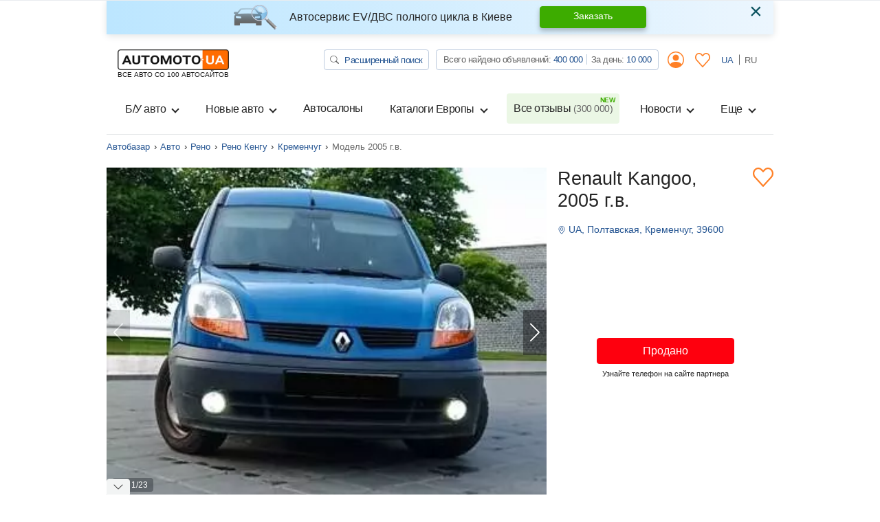

--- FILE ---
content_type: text/css
request_url: https://automoto.ua/buildApp/src/css/app-f0be18cfd7d1d46e5a5d.css
body_size: 61802
content:
:root{--blue: #255592;--indigo: #6610f2;--purple: #6f42c1;--pink: #e83e8c;--red: #FE000E;--orange: #fc6c03;--yellow: #ffc107;--green: #3dac00;--teal: #20c997;--cyan: #17a2b8;--white: #fff;--gray: #666;--gray-dark: #343a40;--primary: #255592;--secondary: #666;--success: #3dac00;--info: #17a2b8;--warning: #ffc107;--danger: #FE000E;--light: #f2f4f4;--dark: #343a40;--main: #ff8026;--breakpoint-xs: 0;--breakpoint-sm: 576px;--breakpoint-md: 768px;--breakpoint-lg: 992px;--breakpoint-xl: 1200px;--font-family-sans-serif: -apple-system, BlinkMacSystemFont, "Segoe UI", Roboto, "Helvetica Neue", Arial, "Noto Sans", sans-serif, "Apple Color Emoji", "Segoe UI Emoji", "Segoe UI Symbol", "Noto Color Emoji";--font-family-monospace: SFMono-Regular, Menlo, Monaco, Consolas, "Liberation Mono", "Courier New", monospace}*,*::before,*::after{box-sizing:border-box}html{font-family:sans-serif;line-height:1.15;-webkit-text-size-adjust:100%;-webkit-tap-highlight-color:rgba(0,0,0,0)}article,aside,figcaption,figure,footer,header,hgroup,main,nav,section{display:block}body{margin:0;font-family:-apple-system,BlinkMacSystemFont,"Segoe UI",Roboto,"Helvetica Neue",Arial,"Noto Sans",sans-serif,"Apple Color Emoji","Segoe UI Emoji","Segoe UI Symbol","Noto Color Emoji";font-size:1rem;font-weight:400;line-height:1.5;color:#252525;text-align:left;background-color:#fff}[tabindex="-1"]:focus:not(:focus-visible){outline:0 !important}hr{box-sizing:content-box;height:0;overflow:visible}h1,h2,h3,h4,h5,h6{margin-top:0;margin-bottom:.5rem}p{margin-top:0;margin-bottom:1rem}abbr[title],abbr[data-original-title]{text-decoration:underline;text-decoration:underline dotted;cursor:help;border-bottom:0;text-decoration-skip-ink:none}address{margin-bottom:1rem;font-style:normal;line-height:inherit}ol,ul,dl{margin-top:0;margin-bottom:1rem}ol ol,ul ul,ol ul,ul ol{margin-bottom:0}dt{font-weight:700}dd{margin-bottom:.5rem;margin-left:0}blockquote{margin:0 0 1rem}b,strong{font-weight:bolder}small{font-size:80%}sub,sup{position:relative;font-size:75%;line-height:0;vertical-align:baseline}sub{bottom:-.25em}sup{top:-.5em}a{color:#255592;text-decoration:none;background-color:transparent}a:hover{color:#163155;text-decoration:underline}a:not([href]):not([class]){color:inherit;text-decoration:none}a:not([href]):not([class]):hover{color:inherit;text-decoration:none}pre,code,kbd,samp{font-family:SFMono-Regular,Menlo,Monaco,Consolas,"Liberation Mono","Courier New",monospace;font-size:1em}pre{margin-top:0;margin-bottom:1rem;overflow:auto;-ms-overflow-style:scrollbar}figure{margin:0 0 1rem}img{vertical-align:middle;border-style:none}svg{overflow:hidden;vertical-align:middle}table{border-collapse:collapse}caption{padding-top:.75rem;padding-bottom:.75rem;color:#666;text-align:left;caption-side:bottom}th{text-align:inherit}label{display:inline-block;margin-bottom:.5rem}button{border-radius:0}button:focus{outline:1px dotted;outline:5px auto -webkit-focus-ring-color}input,button,select,optgroup,textarea{margin:0;font-family:inherit;font-size:inherit;line-height:inherit}button,input{overflow:visible}button,select{text-transform:none}[role="button"]{cursor:pointer}select{word-wrap:normal}button,[type="button"],[type="reset"],[type="submit"]{-webkit-appearance:button}button:not(:disabled),[type="button"]:not(:disabled),[type="reset"]:not(:disabled),[type="submit"]:not(:disabled){cursor:pointer}button::-moz-focus-inner,[type="button"]::-moz-focus-inner,[type="reset"]::-moz-focus-inner,[type="submit"]::-moz-focus-inner{padding:0;border-style:none}input[type="radio"],input[type="checkbox"]{box-sizing:border-box;padding:0}textarea{overflow:auto;resize:vertical}fieldset{min-width:0;padding:0;margin:0;border:0}legend{display:block;width:100%;max-width:100%;padding:0;margin-bottom:.5rem;font-size:1.5rem;line-height:inherit;color:inherit;white-space:normal}@media (max-width: 1200px){legend{font-size:calc(1.05rem + .6vw) }}progress{vertical-align:baseline}[type="number"]::-webkit-inner-spin-button,[type="number"]::-webkit-outer-spin-button{height:auto}[type="search"]{outline-offset:-2px;-webkit-appearance:none}[type="search"]::-webkit-search-decoration{-webkit-appearance:none}::-webkit-file-upload-button{font:inherit;-webkit-appearance:button}output{display:inline-block}summary{display:list-item;cursor:pointer}template{display:none}[hidden]{display:none !important}h1,h2,h3,h4,h5,h6,.h1,.h2,.h3,.h4,.h5,.h6{margin-bottom:.5rem;font-weight:500;line-height:1.2}h1,.h1{font-size:2.5rem}@media (max-width: 1200px){h1,.h1{font-size:calc(1.15rem + 1.8vw) }}h2,.h2{font-size:2rem}@media (max-width: 1200px){h2,.h2{font-size:calc(1.1rem + 1.2vw) }}h3,.h3{font-size:1.75rem}@media (max-width: 1200px){h3,.h3{font-size:calc(1.075rem + .9vw) }}h4,.h4{font-size:1.4375rem}@media (max-width: 1200px){h4,.h4{font-size:calc(1.04375rem + .525vw) }}h5,.h5{font-size:1.25rem}@media (max-width: 1200px){h5,.h5{font-size:calc(1.025rem + .3vw) }}h6,.h6{font-size:1rem}.lead{font-size:1.25rem;font-weight:300}@media (max-width: 1200px){.lead{font-size:calc(1.025rem + .3vw) }}.display-1{font-size:6rem;font-weight:300;line-height:1.2}@media (max-width: 1200px){.display-1{font-size:calc(1.5rem + 6vw) }}.display-2{font-size:5.5rem;font-weight:300;line-height:1.2}@media (max-width: 1200px){.display-2{font-size:calc(1.45rem + 5.4vw) }}.display-3{font-size:4.5rem;font-weight:300;line-height:1.2}@media (max-width: 1200px){.display-3{font-size:calc(1.35rem + 4.2vw) }}.display-4{font-size:3.5rem;font-weight:300;line-height:1.2}@media (max-width: 1200px){.display-4{font-size:calc(1.25rem + 3vw) }}hr{margin-top:1rem;margin-bottom:1rem;border:0;border-top:1px solid rgba(0,0,0,0.1)}small,.small{font-size:80%;font-weight:400}mark,.mark{padding:.2em;background-color:#fcf8e3}.list-unstyled{padding-left:0;list-style:none}.list-inline{padding-left:0;list-style:none}.list-inline-item{display:inline-block}.list-inline-item:not(:last-child){margin-right:.5rem}.initialism{font-size:90%;text-transform:uppercase}.blockquote{margin-bottom:1rem;font-size:1.25rem}@media (max-width: 1200px){.blockquote{font-size:calc(1.025rem + .3vw) }}.blockquote-footer{display:block;font-size:80%;color:#666}.blockquote-footer::before{content:"\2014\00A0"}.img-fluid{max-width:100%;height:auto}.img-thumbnail{padding:.25rem;background-color:#fff;border:1px solid #e0e3e4;border-radius:.25rem;max-width:100%;height:auto}.figure{display:inline-block}.figure-img{margin-bottom:.5rem;line-height:1}.figure-caption{font-size:90%;color:#666}.container,.container-fluid,.container-sm,.container-md,.container-lg,.container-xl{width:100%;padding-right:15px;padding-left:15px;margin-right:auto;margin-left:auto}@media (min-width: 576px){.container,.container-sm{max-width:540px}}@media (min-width: 768px){.container,.container-sm,.container-md{max-width:720px}}@media (min-width: 992px){.container,.container-sm,.container-md,.container-lg{max-width:960px}}@media (min-width: 1200px){.container,.container-sm,.container-md,.container-lg,.container-xl{max-width:1000px}}.row{display:flex;flex-wrap:wrap;margin-right:-15px;margin-left:-15px}.no-gutters{margin-right:0;margin-left:0}.no-gutters>.col,.no-gutters>[class*="col-"]{padding-right:0;padding-left:0}.col-1,.col-2,.col-3,.col-4,.col-5,.col-6,.col-7,.col-8,.col-9,.col-10,.col-11,.col-12,.col,.col-auto,.col-sm-1,.col-sm-2,.col-sm-3,.col-sm-4,.col-sm-5,.col-sm-6,.col-sm-7,.col-sm-8,.col-sm-9,.col-sm-10,.col-sm-11,.col-sm-12,.col-sm,.col-sm-auto,.col-md-1,.col-md-2,.col-md-3,.col-md-4,.col-md-5,.col-md-6,.col-md-7,.col-md-8,.col-md-9,.col-md-10,.col-md-11,.col-md-12,.col-md,.col-md-auto,.col-lg-1,.col-lg-2,.col-lg-3,.col-lg-4,.col-lg-5,.col-lg-6,.col-lg-7,.col-lg-8,.col-lg-9,.col-lg-10,.col-lg-11,.col-lg-12,.col-lg,.col-lg-auto,.col-xl-1,.col-xl-2,.col-xl-3,.col-xl-4,.col-xl-5,.col-xl-6,.col-xl-7,.col-xl-8,.col-xl-9,.col-xl-10,.col-xl-11,.col-xl-12,.col-xl,.col-xl-auto{position:relative;width:100%;padding-right:15px;padding-left:15px}.col{flex-basis:0;flex-grow:1;max-width:100%}.row-cols-1>*{flex:0 0 100%;max-width:100%}.row-cols-2>*{flex:0 0 50%;max-width:50%}.row-cols-3>*{flex:0 0 33.33333%;max-width:33.33333%}.row-cols-4>*{flex:0 0 25%;max-width:25%}.row-cols-5>*{flex:0 0 20%;max-width:20%}.row-cols-6>*{flex:0 0 16.66667%;max-width:16.66667%}.col-auto{flex:0 0 auto;width:auto;max-width:100%}.col-1{flex:0 0 8.33333%;max-width:8.33333%}.col-2{flex:0 0 16.66667%;max-width:16.66667%}.col-3{flex:0 0 25%;max-width:25%}.col-4{flex:0 0 33.33333%;max-width:33.33333%}.col-5{flex:0 0 41.66667%;max-width:41.66667%}.col-6{flex:0 0 50%;max-width:50%}.col-7{flex:0 0 58.33333%;max-width:58.33333%}.col-8{flex:0 0 66.66667%;max-width:66.66667%}.col-9{flex:0 0 75%;max-width:75%}.col-10{flex:0 0 83.33333%;max-width:83.33333%}.col-11{flex:0 0 91.66667%;max-width:91.66667%}.col-12{flex:0 0 100%;max-width:100%}.order-first{order:-1}.order-last{order:13}.order-0{order:0}.order-1{order:1}.order-2{order:2}.order-3{order:3}.order-4{order:4}.order-5{order:5}.order-6{order:6}.order-7{order:7}.order-8{order:8}.order-9{order:9}.order-10{order:10}.order-11{order:11}.order-12{order:12}.offset-1{margin-left:8.33333%}.offset-2{margin-left:16.66667%}.offset-3{margin-left:25%}.offset-4{margin-left:33.33333%}.offset-5{margin-left:41.66667%}.offset-6{margin-left:50%}.offset-7{margin-left:58.33333%}.offset-8{margin-left:66.66667%}.offset-9{margin-left:75%}.offset-10{margin-left:83.33333%}.offset-11{margin-left:91.66667%}@media (min-width: 576px){.col-sm{flex-basis:0;flex-grow:1;max-width:100%}.row-cols-sm-1>*{flex:0 0 100%;max-width:100%}.row-cols-sm-2>*{flex:0 0 50%;max-width:50%}.row-cols-sm-3>*{flex:0 0 33.33333%;max-width:33.33333%}.row-cols-sm-4>*{flex:0 0 25%;max-width:25%}.row-cols-sm-5>*{flex:0 0 20%;max-width:20%}.row-cols-sm-6>*{flex:0 0 16.66667%;max-width:16.66667%}.col-sm-auto{flex:0 0 auto;width:auto;max-width:100%}.col-sm-1{flex:0 0 8.33333%;max-width:8.33333%}.col-sm-2{flex:0 0 16.66667%;max-width:16.66667%}.col-sm-3{flex:0 0 25%;max-width:25%}.col-sm-4{flex:0 0 33.33333%;max-width:33.33333%}.col-sm-5{flex:0 0 41.66667%;max-width:41.66667%}.col-sm-6{flex:0 0 50%;max-width:50%}.col-sm-7{flex:0 0 58.33333%;max-width:58.33333%}.col-sm-8{flex:0 0 66.66667%;max-width:66.66667%}.col-sm-9{flex:0 0 75%;max-width:75%}.col-sm-10{flex:0 0 83.33333%;max-width:83.33333%}.col-sm-11{flex:0 0 91.66667%;max-width:91.66667%}.col-sm-12{flex:0 0 100%;max-width:100%}.order-sm-first{order:-1}.order-sm-last{order:13}.order-sm-0{order:0}.order-sm-1{order:1}.order-sm-2{order:2}.order-sm-3{order:3}.order-sm-4{order:4}.order-sm-5{order:5}.order-sm-6{order:6}.order-sm-7{order:7}.order-sm-8{order:8}.order-sm-9{order:9}.order-sm-10{order:10}.order-sm-11{order:11}.order-sm-12{order:12}.offset-sm-0{margin-left:0}.offset-sm-1{margin-left:8.33333%}.offset-sm-2{margin-left:16.66667%}.offset-sm-3{margin-left:25%}.offset-sm-4{margin-left:33.33333%}.offset-sm-5{margin-left:41.66667%}.offset-sm-6{margin-left:50%}.offset-sm-7{margin-left:58.33333%}.offset-sm-8{margin-left:66.66667%}.offset-sm-9{margin-left:75%}.offset-sm-10{margin-left:83.33333%}.offset-sm-11{margin-left:91.66667%}}@media (min-width: 768px){.col-md{flex-basis:0;flex-grow:1;max-width:100%}.row-cols-md-1>*{flex:0 0 100%;max-width:100%}.row-cols-md-2>*{flex:0 0 50%;max-width:50%}.row-cols-md-3>*{flex:0 0 33.33333%;max-width:33.33333%}.row-cols-md-4>*{flex:0 0 25%;max-width:25%}.row-cols-md-5>*{flex:0 0 20%;max-width:20%}.row-cols-md-6>*{flex:0 0 16.66667%;max-width:16.66667%}.col-md-auto{flex:0 0 auto;width:auto;max-width:100%}.col-md-1{flex:0 0 8.33333%;max-width:8.33333%}.col-md-2{flex:0 0 16.66667%;max-width:16.66667%}.col-md-3{flex:0 0 25%;max-width:25%}.col-md-4{flex:0 0 33.33333%;max-width:33.33333%}.col-md-5{flex:0 0 41.66667%;max-width:41.66667%}.col-md-6{flex:0 0 50%;max-width:50%}.col-md-7{flex:0 0 58.33333%;max-width:58.33333%}.col-md-8{flex:0 0 66.66667%;max-width:66.66667%}.col-md-9{flex:0 0 75%;max-width:75%}.col-md-10{flex:0 0 83.33333%;max-width:83.33333%}.col-md-11{flex:0 0 91.66667%;max-width:91.66667%}.col-md-12{flex:0 0 100%;max-width:100%}.order-md-first{order:-1}.order-md-last{order:13}.order-md-0{order:0}.order-md-1{order:1}.order-md-2{order:2}.order-md-3{order:3}.order-md-4{order:4}.order-md-5{order:5}.order-md-6{order:6}.order-md-7{order:7}.order-md-8{order:8}.order-md-9{order:9}.order-md-10{order:10}.order-md-11{order:11}.order-md-12{order:12}.offset-md-0{margin-left:0}.offset-md-1{margin-left:8.33333%}.offset-md-2{margin-left:16.66667%}.offset-md-3{margin-left:25%}.offset-md-4{margin-left:33.33333%}.offset-md-5{margin-left:41.66667%}.offset-md-6{margin-left:50%}.offset-md-7{margin-left:58.33333%}.offset-md-8{margin-left:66.66667%}.offset-md-9{margin-left:75%}.offset-md-10{margin-left:83.33333%}.offset-md-11{margin-left:91.66667%}}@media (min-width: 992px){.col-lg{flex-basis:0;flex-grow:1;max-width:100%}.row-cols-lg-1>*{flex:0 0 100%;max-width:100%}.row-cols-lg-2>*{flex:0 0 50%;max-width:50%}.row-cols-lg-3>*{flex:0 0 33.33333%;max-width:33.33333%}.row-cols-lg-4>*{flex:0 0 25%;max-width:25%}.row-cols-lg-5>*{flex:0 0 20%;max-width:20%}.row-cols-lg-6>*{flex:0 0 16.66667%;max-width:16.66667%}.col-lg-auto{flex:0 0 auto;width:auto;max-width:100%}.col-lg-1{flex:0 0 8.33333%;max-width:8.33333%}.col-lg-2{flex:0 0 16.66667%;max-width:16.66667%}.col-lg-3{flex:0 0 25%;max-width:25%}.col-lg-4{flex:0 0 33.33333%;max-width:33.33333%}.col-lg-5{flex:0 0 41.66667%;max-width:41.66667%}.col-lg-6{flex:0 0 50%;max-width:50%}.col-lg-7{flex:0 0 58.33333%;max-width:58.33333%}.col-lg-8{flex:0 0 66.66667%;max-width:66.66667%}.col-lg-9{flex:0 0 75%;max-width:75%}.col-lg-10{flex:0 0 83.33333%;max-width:83.33333%}.col-lg-11{flex:0 0 91.66667%;max-width:91.66667%}.col-lg-12{flex:0 0 100%;max-width:100%}.order-lg-first{order:-1}.order-lg-last{order:13}.order-lg-0{order:0}.order-lg-1{order:1}.order-lg-2{order:2}.order-lg-3{order:3}.order-lg-4{order:4}.order-lg-5{order:5}.order-lg-6{order:6}.order-lg-7{order:7}.order-lg-8{order:8}.order-lg-9{order:9}.order-lg-10{order:10}.order-lg-11{order:11}.order-lg-12{order:12}.offset-lg-0{margin-left:0}.offset-lg-1{margin-left:8.33333%}.offset-lg-2{margin-left:16.66667%}.offset-lg-3{margin-left:25%}.offset-lg-4{margin-left:33.33333%}.offset-lg-5{margin-left:41.66667%}.offset-lg-6{margin-left:50%}.offset-lg-7{margin-left:58.33333%}.offset-lg-8{margin-left:66.66667%}.offset-lg-9{margin-left:75%}.offset-lg-10{margin-left:83.33333%}.offset-lg-11{margin-left:91.66667%}}@media (min-width: 1200px){.col-xl{flex-basis:0;flex-grow:1;max-width:100%}.row-cols-xl-1>*{flex:0 0 100%;max-width:100%}.row-cols-xl-2>*{flex:0 0 50%;max-width:50%}.row-cols-xl-3>*{flex:0 0 33.33333%;max-width:33.33333%}.row-cols-xl-4>*{flex:0 0 25%;max-width:25%}.row-cols-xl-5>*{flex:0 0 20%;max-width:20%}.row-cols-xl-6>*{flex:0 0 16.66667%;max-width:16.66667%}.col-xl-auto{flex:0 0 auto;width:auto;max-width:100%}.col-xl-1{flex:0 0 8.33333%;max-width:8.33333%}.col-xl-2{flex:0 0 16.66667%;max-width:16.66667%}.col-xl-3{flex:0 0 25%;max-width:25%}.col-xl-4{flex:0 0 33.33333%;max-width:33.33333%}.col-xl-5{flex:0 0 41.66667%;max-width:41.66667%}.col-xl-6{flex:0 0 50%;max-width:50%}.col-xl-7{flex:0 0 58.33333%;max-width:58.33333%}.col-xl-8{flex:0 0 66.66667%;max-width:66.66667%}.col-xl-9{flex:0 0 75%;max-width:75%}.col-xl-10{flex:0 0 83.33333%;max-width:83.33333%}.col-xl-11{flex:0 0 91.66667%;max-width:91.66667%}.col-xl-12{flex:0 0 100%;max-width:100%}.order-xl-first{order:-1}.order-xl-last{order:13}.order-xl-0{order:0}.order-xl-1{order:1}.order-xl-2{order:2}.order-xl-3{order:3}.order-xl-4{order:4}.order-xl-5{order:5}.order-xl-6{order:6}.order-xl-7{order:7}.order-xl-8{order:8}.order-xl-9{order:9}.order-xl-10{order:10}.order-xl-11{order:11}.order-xl-12{order:12}.offset-xl-0{margin-left:0}.offset-xl-1{margin-left:8.33333%}.offset-xl-2{margin-left:16.66667%}.offset-xl-3{margin-left:25%}.offset-xl-4{margin-left:33.33333%}.offset-xl-5{margin-left:41.66667%}.offset-xl-6{margin-left:50%}.offset-xl-7{margin-left:58.33333%}.offset-xl-8{margin-left:66.66667%}.offset-xl-9{margin-left:75%}.offset-xl-10{margin-left:83.33333%}.offset-xl-11{margin-left:91.66667%}}.table{width:100%;margin-bottom:1rem;color:#252525}.table th,.table td{padding:.75rem;vertical-align:top;border-top:1px solid #e0e3e4}.table thead th{vertical-align:bottom;border-bottom:2px solid #e0e3e4}.table tbody+tbody{border-top:2px solid #e0e3e4}.table-sm th,.table-sm td{padding:.3rem}.table-bordered{border:1px solid #e0e3e4}.table-bordered th,.table-bordered td{border:1px solid #e0e3e4}.table-bordered thead th,.table-bordered thead td{border-bottom-width:2px}.table-borderless th,.table-borderless td,.table-borderless thead th,.table-borderless tbody+tbody{border:0}.table-striped tbody tr:nth-of-type(odd){background-color:rgba(0,0,0,0.05)}.table-hover tbody tr:hover{color:#252525;background-color:rgba(0,0,0,0.075)}.table-primary,.table-primary>th,.table-primary>td{background-color:#c2cfe0}.table-primary th,.table-primary td,.table-primary thead th,.table-primary tbody+tbody{border-color:#8ea7c6}.table-hover .table-primary:hover{background-color:#b1c2d7}.table-hover .table-primary:hover>td,.table-hover .table-primary:hover>th{background-color:#b1c2d7}.table-secondary,.table-secondary>th,.table-secondary>td{background-color:#d4d4d4}.table-secondary th,.table-secondary td,.table-secondary thead th,.table-secondary tbody+tbody{border-color:#afafaf}.table-hover .table-secondary:hover{background-color:#c7c7c7}.table-hover .table-secondary:hover>td,.table-hover .table-secondary:hover>th{background-color:#c7c7c7}.table-success,.table-success>th,.table-success>td{background-color:#c9e8b8}.table-success th,.table-success td,.table-success thead th,.table-success tbody+tbody{border-color:#9ad47a}.table-hover .table-success:hover{background-color:#bae2a5}.table-hover .table-success:hover>td,.table-hover .table-success:hover>th{background-color:#bae2a5}.table-info,.table-info>th,.table-info>td{background-color:#bee5eb}.table-info th,.table-info td,.table-info thead th,.table-info tbody+tbody{border-color:#86cfda}.table-hover .table-info:hover{background-color:#abdde5}.table-hover .table-info:hover>td,.table-hover .table-info:hover>th{background-color:#abdde5}.table-warning,.table-warning>th,.table-warning>td{background-color:#ffeeba}.table-warning th,.table-warning td,.table-warning thead th,.table-warning tbody+tbody{border-color:#ffdf7e}.table-hover .table-warning:hover{background-color:#ffe8a1}.table-hover .table-warning:hover>td,.table-hover .table-warning:hover>th{background-color:#ffe8a1}.table-danger,.table-danger>th,.table-danger>td{background-color:#ffb8bc}.table-danger th,.table-danger td,.table-danger thead th,.table-danger tbody+tbody{border-color:#fe7a82}.table-hover .table-danger:hover{background-color:#ff9fa4}.table-hover .table-danger:hover>td,.table-hover .table-danger:hover>th{background-color:#ff9fa4}.table-light,.table-light>th,.table-light>td{background-color:#fbfcfc}.table-light th,.table-light td,.table-light thead th,.table-light tbody+tbody{border-color:#f8f9f9}.table-hover .table-light:hover{background-color:#ecf1f1}.table-hover .table-light:hover>td,.table-hover .table-light:hover>th{background-color:#ecf1f1}.table-dark,.table-dark>th,.table-dark>td{background-color:#c6c8ca}.table-dark th,.table-dark td,.table-dark thead th,.table-dark tbody+tbody{border-color:#95999c}.table-hover .table-dark:hover{background-color:#b9bbbe}.table-hover .table-dark:hover>td,.table-hover .table-dark:hover>th{background-color:#b9bbbe}.table-main,.table-main>th,.table-main>td{background-color:#ffdbc2}.table-main th,.table-main td,.table-main thead th,.table-main tbody+tbody{border-color:#ffbd8e}.table-hover .table-main:hover{background-color:#ffcca9}.table-hover .table-main:hover>td,.table-hover .table-main:hover>th{background-color:#ffcca9}.table-active,.table-active>th,.table-active>td{background-color:rgba(0,0,0,0.075)}.table-hover .table-active:hover{background-color:rgba(0,0,0,0.075)}.table-hover .table-active:hover>td,.table-hover .table-active:hover>th{background-color:rgba(0,0,0,0.075)}.table .thead-dark th{color:#fff;background-color:#343a40;border-color:#454d55}.table .thead-light th{color:#4A4848;background-color:#e9ecef;border-color:#e0e3e4}.table-dark{color:#fff;background-color:#343a40}.table-dark th,.table-dark td,.table-dark thead th{border-color:#454d55}.table-dark.table-bordered{border:0}.table-dark.table-striped tbody tr:nth-of-type(odd){background-color:rgba(255,255,255,0.05)}.table-dark.table-hover tbody tr:hover{color:#fff;background-color:rgba(255,255,255,0.075)}@media (max-width: 575.98px){.table-responsive-sm{display:block;width:100%;overflow-x:auto;-webkit-overflow-scrolling:touch}.table-responsive-sm>.table-bordered{border:0}}@media (max-width: 767.98px){.table-responsive-md{display:block;width:100%;overflow-x:auto;-webkit-overflow-scrolling:touch}.table-responsive-md>.table-bordered{border:0}}@media (max-width: 991.98px){.table-responsive-lg{display:block;width:100%;overflow-x:auto;-webkit-overflow-scrolling:touch}.table-responsive-lg>.table-bordered{border:0}}@media (max-width: 1199.98px){.table-responsive-xl{display:block;width:100%;overflow-x:auto;-webkit-overflow-scrolling:touch}.table-responsive-xl>.table-bordered{border:0}}.table-responsive{display:block;width:100%;overflow-x:auto;-webkit-overflow-scrolling:touch}.table-responsive>.table-bordered{border:0}.form-control{display:block;width:100%;height:calc(1.5em + .75rem + 2px);padding:.375rem .75rem;font-size:1rem;font-weight:400;line-height:1.5;color:#252525;background-color:#fff;background-clip:padding-box;border:1px solid #ced4da;border-radius:.25rem;transition:border-color 0.15s ease-in-out,box-shadow 0.15s ease-in-out}@media (prefers-reduced-motion: reduce){.form-control{transition:none}}.form-control::-ms-expand{background-color:transparent;border:0}.form-control:-moz-focusring{color:transparent;text-shadow:0 0 0 #252525}.form-control:focus{color:#252525;background-color:#fff;border-color:#6094d7;outline:0;box-shadow:0 0 0 .2rem rgba(37,85,146,0.25)}.form-control::placeholder{color:#666;opacity:1}.form-control:disabled,.form-control[readonly]{background-color:#e9ecef;opacity:1}input[type="date"].form-control,input[type="time"].form-control,input[type="datetime-local"].form-control,input[type="month"].form-control{appearance:none}select.form-control:focus::-ms-value{color:#252525;background-color:#fff}.form-control-file,.form-control-range{display:block;width:100%}.col-form-label{padding-top:calc(.375rem + 1px);padding-bottom:calc(.375rem + 1px);margin-bottom:0;font-size:inherit;line-height:1.5}.col-form-label-lg{padding-top:calc(.5rem + 1px);padding-bottom:calc(.5rem + 1px);font-size:1.25rem;line-height:1.5}@media (max-width: 1200px){.col-form-label-lg{font-size:calc(1.025rem + .3vw) }}.col-form-label-sm{padding-top:calc(.25rem + 1px);padding-bottom:calc(.25rem + 1px);font-size:.875rem;line-height:1.5}.form-control-plaintext{display:block;width:100%;padding:.375rem 0;margin-bottom:0;font-size:1rem;line-height:1.5;color:#252525;background-color:transparent;border:solid transparent;border-width:1px 0}.form-control-plaintext.form-control-sm,.form-control-plaintext.form-control-lg{padding-right:0;padding-left:0}.form-control-sm{height:calc(1.5em + .5rem + 2px);padding:.25rem .5rem;font-size:.875rem;line-height:1.5;border-radius:.2rem}.form-control-lg{height:calc(1.5em + 1rem + 2px);padding:.5rem 1rem;font-size:1.25rem;line-height:1.5;border-radius:.3rem}@media (max-width: 1200px){.form-control-lg{font-size:calc(1.025rem + .3vw) }}select.form-control[size],select.form-control[multiple]{height:auto}textarea.form-control{height:auto}.form-group{margin-bottom:1rem}.form-text{display:block;margin-top:.25rem}.form-row{display:flex;flex-wrap:wrap;margin-right:-5px;margin-left:-5px}.form-row>.col,.form-row>[class*="col-"]{padding-right:5px;padding-left:5px}.form-check{position:relative;display:block;padding-left:1.25rem}.form-check-input{position:absolute;margin-top:.3rem;margin-left:-1.25rem}.form-check-input[disabled] ~ .form-check-label,.form-check-input:disabled ~ .form-check-label{color:#666}.form-check-label{margin-bottom:0}.form-check-inline{display:inline-flex;align-items:center;padding-left:0;margin-right:.75rem}.form-check-inline .form-check-input{position:static;margin-top:0;margin-right:.3125rem;margin-left:0}.valid-feedback{display:none;width:100%;margin-top:.25rem;font-size:80%;color:#3dac00}.valid-tooltip{position:absolute;top:100%;left:0;z-index:5;display:none;max-width:100%;padding:.25rem .5rem;margin-top:.1rem;font-size:.875rem;line-height:1.5;color:#fff;background-color:rgba(61,172,0,0.9);border-radius:.25rem}.was-validated :valid ~ .valid-feedback,.was-validated :valid ~ .valid-tooltip,.is-valid ~ .valid-feedback,.is-valid ~ .valid-tooltip{display:block}.was-validated .form-control:valid,.form-control.is-valid{border-color:#3dac00;padding-right:calc(1.5em + .75rem);background-image:url("data:image/svg+xml,%3csvg xmlns='http://www.w3.org/2000/svg' width='8' height='8' viewBox='0 0 8 8'%3e%3cpath fill='%233dac00' d='M2.3 6.73L.6 4.53c-.4-1.04.46-1.4 1.1-.8l1.1 1.4 3.4-3.8c.6-.63 1.6-.27 1.2.7l-4 4.6c-.43.5-.8.4-1.1.1z'/%3e%3c/svg%3e");background-repeat:no-repeat;background-position:right calc(.375em + .1875rem) center;background-size:calc(.75em + .375rem) calc(.75em + .375rem)}.was-validated .form-control:valid:focus,.form-control.is-valid:focus{border-color:#3dac00;box-shadow:0 0 0 .2rem rgba(61,172,0,0.25)}.was-validated textarea.form-control:valid,textarea.form-control.is-valid{padding-right:calc(1.5em + .75rem);background-position:top calc(.375em + .1875rem) right calc(.375em + .1875rem)}.was-validated .custom-select:valid,.custom-select.is-valid{border-color:#3dac00;padding-right:calc(.75em + 2.3125rem);background:url("data:image/svg+xml,%3csvg xmlns='http://www.w3.org/2000/svg' width='4' height='5' viewBox='0 0 4 5'%3e%3cpath fill='%23343a40' d='M2 0L0 2h4zm0 5L0 3h4z'/%3e%3c/svg%3e") no-repeat right .75rem center/8px 10px,url("data:image/svg+xml,%3csvg xmlns='http://www.w3.org/2000/svg' width='8' height='8' viewBox='0 0 8 8'%3e%3cpath fill='%233dac00' d='M2.3 6.73L.6 4.53c-.4-1.04.46-1.4 1.1-.8l1.1 1.4 3.4-3.8c.6-.63 1.6-.27 1.2.7l-4 4.6c-.43.5-.8.4-1.1.1z'/%3e%3c/svg%3e") #fff no-repeat center right 1.75rem/calc(.75em + .375rem) calc(.75em + .375rem)}.was-validated .custom-select:valid:focus,.custom-select.is-valid:focus{border-color:#3dac00;box-shadow:0 0 0 .2rem rgba(61,172,0,0.25)}.was-validated .form-check-input:valid ~ .form-check-label,.form-check-input.is-valid ~ .form-check-label{color:#3dac00}.was-validated .form-check-input:valid ~ .valid-feedback,.was-validated .form-check-input:valid ~ .valid-tooltip,.form-check-input.is-valid ~ .valid-feedback,.form-check-input.is-valid ~ .valid-tooltip{display:block}.was-validated .custom-control-input:valid ~ .custom-control-label,.custom-control-input.is-valid ~ .custom-control-label{color:#3dac00}.was-validated .custom-control-input:valid ~ .custom-control-label::before,.custom-control-input.is-valid ~ .custom-control-label::before{border-color:#3dac00}.was-validated .custom-control-input:valid:checked ~ .custom-control-label::before,.custom-control-input.is-valid:checked ~ .custom-control-label::before{border-color:#4fdf00;background-color:#4fdf00}.was-validated .custom-control-input:valid:focus ~ .custom-control-label::before,.custom-control-input.is-valid:focus ~ .custom-control-label::before{box-shadow:0 0 0 .2rem rgba(61,172,0,0.25)}.was-validated .custom-control-input:valid:focus:not(:checked) ~ .custom-control-label::before,.custom-control-input.is-valid:focus:not(:checked) ~ .custom-control-label::before{border-color:#3dac00}.was-validated .custom-file-input:valid ~ .custom-file-label,.custom-file-input.is-valid ~ .custom-file-label{border-color:#3dac00}.was-validated .custom-file-input:valid:focus ~ .custom-file-label,.custom-file-input.is-valid:focus ~ .custom-file-label{border-color:#3dac00;box-shadow:0 0 0 .2rem rgba(61,172,0,0.25)}.invalid-feedback{display:none;width:100%;margin-top:.25rem;font-size:80%;color:#FE000E}.invalid-tooltip{position:absolute;top:100%;left:0;z-index:5;display:none;max-width:100%;padding:.25rem .5rem;margin-top:.1rem;font-size:.875rem;line-height:1.5;color:#fff;background-color:rgba(254,0,14,0.9);border-radius:.25rem}.was-validated :invalid ~ .invalid-feedback,.was-validated :invalid ~ .invalid-tooltip,.is-invalid ~ .invalid-feedback,.is-invalid ~ .invalid-tooltip{display:block}.was-validated .form-control:invalid,.form-control.is-invalid{border-color:#FE000E;padding-right:calc(1.5em + .75rem);background-image:url("data:image/svg+xml,%3csvg xmlns='http://www.w3.org/2000/svg' width='12' height='12' fill='none' stroke='%23FE000E' viewBox='0 0 12 12'%3e%3ccircle cx='6' cy='6' r='4.5'/%3e%3cpath stroke-linejoin='round' d='M5.8 3.6h.4L6 6.5z'/%3e%3ccircle cx='6' cy='8.2' r='.6' fill='%23FE000E' stroke='none'/%3e%3c/svg%3e");background-repeat:no-repeat;background-position:right calc(.375em + .1875rem) center;background-size:calc(.75em + .375rem) calc(.75em + .375rem)}.was-validated .form-control:invalid:focus,.form-control.is-invalid:focus{border-color:#FE000E;box-shadow:0 0 0 .2rem rgba(254,0,14,0.25)}.was-validated textarea.form-control:invalid,textarea.form-control.is-invalid{padding-right:calc(1.5em + .75rem);background-position:top calc(.375em + .1875rem) right calc(.375em + .1875rem)}.was-validated .custom-select:invalid,.custom-select.is-invalid{border-color:#FE000E;padding-right:calc(.75em + 2.3125rem);background:url("data:image/svg+xml,%3csvg xmlns='http://www.w3.org/2000/svg' width='4' height='5' viewBox='0 0 4 5'%3e%3cpath fill='%23343a40' d='M2 0L0 2h4zm0 5L0 3h4z'/%3e%3c/svg%3e") no-repeat right .75rem center/8px 10px,url("data:image/svg+xml,%3csvg xmlns='http://www.w3.org/2000/svg' width='12' height='12' fill='none' stroke='%23FE000E' viewBox='0 0 12 12'%3e%3ccircle cx='6' cy='6' r='4.5'/%3e%3cpath stroke-linejoin='round' d='M5.8 3.6h.4L6 6.5z'/%3e%3ccircle cx='6' cy='8.2' r='.6' fill='%23FE000E' stroke='none'/%3e%3c/svg%3e") #fff no-repeat center right 1.75rem/calc(.75em + .375rem) calc(.75em + .375rem)}.was-validated .custom-select:invalid:focus,.custom-select.is-invalid:focus{border-color:#FE000E;box-shadow:0 0 0 .2rem rgba(254,0,14,0.25)}.was-validated .form-check-input:invalid ~ .form-check-label,.form-check-input.is-invalid ~ .form-check-label{color:#FE000E}.was-validated .form-check-input:invalid ~ .invalid-feedback,.was-validated .form-check-input:invalid ~ .invalid-tooltip,.form-check-input.is-invalid ~ .invalid-feedback,.form-check-input.is-invalid ~ .invalid-tooltip{display:block}.was-validated .custom-control-input:invalid ~ .custom-control-label,.custom-control-input.is-invalid ~ .custom-control-label{color:#FE000E}.was-validated .custom-control-input:invalid ~ .custom-control-label::before,.custom-control-input.is-invalid ~ .custom-control-label::before{border-color:#FE000E}.was-validated .custom-control-input:invalid:checked ~ .custom-control-label::before,.custom-control-input.is-invalid:checked ~ .custom-control-label::before{border-color:#ff323d;background-color:#ff323d}.was-validated .custom-control-input:invalid:focus ~ .custom-control-label::before,.custom-control-input.is-invalid:focus ~ .custom-control-label::before{box-shadow:0 0 0 .2rem rgba(254,0,14,0.25)}.was-validated .custom-control-input:invalid:focus:not(:checked) ~ .custom-control-label::before,.custom-control-input.is-invalid:focus:not(:checked) ~ .custom-control-label::before{border-color:#FE000E}.was-validated .custom-file-input:invalid ~ .custom-file-label,.custom-file-input.is-invalid ~ .custom-file-label{border-color:#FE000E}.was-validated .custom-file-input:invalid:focus ~ .custom-file-label,.custom-file-input.is-invalid:focus ~ .custom-file-label{border-color:#FE000E;box-shadow:0 0 0 .2rem rgba(254,0,14,0.25)}.form-inline{display:flex;flex-flow:row wrap;align-items:center}.form-inline .form-check{width:100%}@media (min-width: 576px){.form-inline label{display:flex;align-items:center;justify-content:center;margin-bottom:0}.form-inline .form-group{display:flex;flex:0 0 auto;flex-flow:row wrap;align-items:center;margin-bottom:0}.form-inline .form-control{display:inline-block;width:auto;vertical-align:middle}.form-inline .form-control-plaintext{display:inline-block}.form-inline .input-group,.form-inline .custom-select{width:auto}.form-inline .form-check{display:flex;align-items:center;justify-content:center;width:auto;padding-left:0}.form-inline .form-check-input{position:relative;flex-shrink:0;margin-top:0;margin-right:.25rem;margin-left:0}.form-inline .custom-control{align-items:center;justify-content:center}.form-inline .custom-control-label{margin-bottom:0}}.btn{display:inline-block;font-weight:400;color:#252525;text-align:center;vertical-align:middle;user-select:none;background-color:transparent;border:1px solid transparent;padding:.375rem .75rem;font-size:1rem;line-height:1.5;border-radius:0;transition:color 0.15s ease-in-out,background-color 0.15s ease-in-out,border-color 0.15s ease-in-out,box-shadow 0.15s ease-in-out}@media (prefers-reduced-motion: reduce){.btn{transition:none}}.btn:hover{color:#252525;text-decoration:none}.btn:focus,.btn.focus{outline:0;box-shadow:0 0 0 .2rem rgba(37,85,146,0.25)}.btn.disabled,.btn:disabled{opacity:.65}.btn:not(:disabled):not(.disabled){cursor:pointer}a.btn.disabled,fieldset:disabled a.btn{pointer-events:none}.btn-primary{color:#fff;background-color:#255592;border-color:#255592}.btn-primary:hover{color:#fff;background-color:#1d4373;border-color:#1b3d69}.btn-primary:focus,.btn-primary.focus{color:#fff;background-color:#1d4373;border-color:#1b3d69;box-shadow:0 0 0 .2rem rgba(70,111,162,0.5)}.btn-primary.disabled,.btn-primary:disabled{color:#fff;background-color:#255592;border-color:#255592}.btn-primary:not(:disabled):not(.disabled):active,.btn-primary:not(:disabled):not(.disabled).active,.show>.btn-primary.dropdown-toggle{color:#fff;background-color:#1b3d69;border-color:#18375f}.btn-primary:not(:disabled):not(.disabled):active:focus,.btn-primary:not(:disabled):not(.disabled).active:focus,.show>.btn-primary.dropdown-toggle:focus{box-shadow:0 0 0 .2rem rgba(70,111,162,0.5)}.btn-secondary{color:#fff;background-color:#666;border-color:#666}.btn-secondary:hover{color:#fff;background-color:#535353;border-color:#4d4d4d}.btn-secondary:focus,.btn-secondary.focus{color:#fff;background-color:#535353;border-color:#4d4d4d;box-shadow:0 0 0 .2rem rgba(125,125,125,0.5)}.btn-secondary.disabled,.btn-secondary:disabled{color:#fff;background-color:#666;border-color:#666}.btn-secondary:not(:disabled):not(.disabled):active,.btn-secondary:not(:disabled):not(.disabled).active,.show>.btn-secondary.dropdown-toggle{color:#fff;background-color:#4d4d4d;border-color:#464646}.btn-secondary:not(:disabled):not(.disabled):active:focus,.btn-secondary:not(:disabled):not(.disabled).active:focus,.show>.btn-secondary.dropdown-toggle:focus{box-shadow:0 0 0 .2rem rgba(125,125,125,0.5)}.btn-success{color:#fff;background-color:#3dac00;border-color:#3dac00}.btn-success:hover{color:#fff;background-color:#2f8600;border-color:#2b7900}.btn-success:focus,.btn-success.focus{color:#fff;background-color:#2f8600;border-color:#2b7900;box-shadow:0 0 0 .2rem rgba(90,184,38,0.5)}.btn-success.disabled,.btn-success:disabled{color:#fff;background-color:#3dac00;border-color:#3dac00}.btn-success:not(:disabled):not(.disabled):active,.btn-success:not(:disabled):not(.disabled).active,.show>.btn-success.dropdown-toggle{color:#fff;background-color:#2b7900;border-color:#266c00}.btn-success:not(:disabled):not(.disabled):active:focus,.btn-success:not(:disabled):not(.disabled).active:focus,.show>.btn-success.dropdown-toggle:focus{box-shadow:0 0 0 .2rem rgba(90,184,38,0.5)}.btn-info{color:#fff;background-color:#17a2b8;border-color:#17a2b8}.btn-info:hover{color:#fff;background-color:#138496;border-color:#117a8b}.btn-info:focus,.btn-info.focus{color:#fff;background-color:#138496;border-color:#117a8b;box-shadow:0 0 0 .2rem rgba(58,176,195,0.5)}.btn-info.disabled,.btn-info:disabled{color:#fff;background-color:#17a2b8;border-color:#17a2b8}.btn-info:not(:disabled):not(.disabled):active,.btn-info:not(:disabled):not(.disabled).active,.show>.btn-info.dropdown-toggle{color:#fff;background-color:#117a8b;border-color:#10707f}.btn-info:not(:disabled):not(.disabled):active:focus,.btn-info:not(:disabled):not(.disabled).active:focus,.show>.btn-info.dropdown-toggle:focus{box-shadow:0 0 0 .2rem rgba(58,176,195,0.5)}.btn-warning{color:#252525;background-color:#ffc107;border-color:#ffc107}.btn-warning:hover{color:#252525;background-color:#e0a800;border-color:#d39e00}.btn-warning:focus,.btn-warning.focus{color:#252525;background-color:#e0a800;border-color:#d39e00;box-shadow:0 0 0 .2rem rgba(222,170,12,0.5)}.btn-warning.disabled,.btn-warning:disabled{color:#252525;background-color:#ffc107;border-color:#ffc107}.btn-warning:not(:disabled):not(.disabled):active,.btn-warning:not(:disabled):not(.disabled).active,.show>.btn-warning.dropdown-toggle{color:#252525;background-color:#d39e00;border-color:#c69500}.btn-warning:not(:disabled):not(.disabled):active:focus,.btn-warning:not(:disabled):not(.disabled).active:focus,.show>.btn-warning.dropdown-toggle:focus{box-shadow:0 0 0 .2rem rgba(222,170,12,0.5)}.btn-danger{color:#fff;background-color:#FE000E;border-color:#FE000E}.btn-danger:hover{color:#fff;background-color:#d8000c;border-color:#cb000b}.btn-danger:focus,.btn-danger.focus{color:#fff;background-color:#d8000c;border-color:#cb000b;box-shadow:0 0 0 .2rem rgba(254,38,50,0.5)}.btn-danger.disabled,.btn-danger:disabled{color:#fff;background-color:#FE000E;border-color:#FE000E}.btn-danger:not(:disabled):not(.disabled):active,.btn-danger:not(:disabled):not(.disabled).active,.show>.btn-danger.dropdown-toggle{color:#fff;background-color:#cb000b;border-color:#be000a}.btn-danger:not(:disabled):not(.disabled):active:focus,.btn-danger:not(:disabled):not(.disabled).active:focus,.show>.btn-danger.dropdown-toggle:focus{box-shadow:0 0 0 .2rem rgba(254,38,50,0.5)}.btn-light{color:#252525;background-color:#f2f4f4;border-color:#f2f4f4}.btn-light:hover{color:#252525;background-color:#dde2e2;border-color:#d6dddd}.btn-light:focus,.btn-light.focus{color:#252525;background-color:#dde2e2;border-color:#d6dddd;box-shadow:0 0 0 .2rem rgba(211,213,213,0.5)}.btn-light.disabled,.btn-light:disabled{color:#252525;background-color:#f2f4f4;border-color:#f2f4f4}.btn-light:not(:disabled):not(.disabled):active,.btn-light:not(:disabled):not(.disabled).active,.show>.btn-light.dropdown-toggle{color:#252525;background-color:#d6dddd;border-color:#cfd7d7}.btn-light:not(:disabled):not(.disabled):active:focus,.btn-light:not(:disabled):not(.disabled).active:focus,.show>.btn-light.dropdown-toggle:focus{box-shadow:0 0 0 .2rem rgba(211,213,213,0.5)}.btn-dark{color:#fff;background-color:#343a40;border-color:#343a40}.btn-dark:hover{color:#fff;background-color:#23272b;border-color:#1d2124}.btn-dark:focus,.btn-dark.focus{color:#fff;background-color:#23272b;border-color:#1d2124;box-shadow:0 0 0 .2rem rgba(82,88,93,0.5)}.btn-dark.disabled,.btn-dark:disabled{color:#fff;background-color:#343a40;border-color:#343a40}.btn-dark:not(:disabled):not(.disabled):active,.btn-dark:not(:disabled):not(.disabled).active,.show>.btn-dark.dropdown-toggle{color:#fff;background-color:#1d2124;border-color:#171a1d}.btn-dark:not(:disabled):not(.disabled):active:focus,.btn-dark:not(:disabled):not(.disabled).active:focus,.show>.btn-dark.dropdown-toggle:focus{box-shadow:0 0 0 .2rem rgba(82,88,93,0.5)}.btn-main{color:#252525;background-color:#ff8026;border-color:#ff8026}.btn-main:hover{color:#fff;background-color:#ff6a00;border-color:#f26400}.btn-main:focus,.btn-main.focus{color:#fff;background-color:#ff6a00;border-color:#f26400;box-shadow:0 0 0 .2rem rgba(222,114,38,0.5)}.btn-main.disabled,.btn-main:disabled{color:#252525;background-color:#ff8026;border-color:#ff8026}.btn-main:not(:disabled):not(.disabled):active,.btn-main:not(:disabled):not(.disabled).active,.show>.btn-main.dropdown-toggle{color:#fff;background-color:#f26400;border-color:#e55f00}.btn-main:not(:disabled):not(.disabled):active:focus,.btn-main:not(:disabled):not(.disabled).active:focus,.show>.btn-main.dropdown-toggle:focus{box-shadow:0 0 0 .2rem rgba(222,114,38,0.5)}.btn-outline-primary{color:#255592;border-color:#255592}.btn-outline-primary:hover{color:#fff;background-color:#255592;border-color:#255592}.btn-outline-primary:focus,.btn-outline-primary.focus{box-shadow:0 0 0 .2rem rgba(37,85,146,0.5)}.btn-outline-primary.disabled,.btn-outline-primary:disabled{color:#255592;background-color:transparent}.btn-outline-primary:not(:disabled):not(.disabled):active,.btn-outline-primary:not(:disabled):not(.disabled).active,.show>.btn-outline-primary.dropdown-toggle{color:#fff;background-color:#255592;border-color:#255592}.btn-outline-primary:not(:disabled):not(.disabled):active:focus,.btn-outline-primary:not(:disabled):not(.disabled).active:focus,.show>.btn-outline-primary.dropdown-toggle:focus{box-shadow:0 0 0 .2rem rgba(37,85,146,0.5)}.btn-outline-secondary{color:#666;border-color:#666}.btn-outline-secondary:hover{color:#fff;background-color:#666;border-color:#666}.btn-outline-secondary:focus,.btn-outline-secondary.focus{box-shadow:0 0 0 .2rem rgba(102,102,102,0.5)}.btn-outline-secondary.disabled,.btn-outline-secondary:disabled{color:#666;background-color:transparent}.btn-outline-secondary:not(:disabled):not(.disabled):active,.btn-outline-secondary:not(:disabled):not(.disabled).active,.show>.btn-outline-secondary.dropdown-toggle{color:#fff;background-color:#666;border-color:#666}.btn-outline-secondary:not(:disabled):not(.disabled):active:focus,.btn-outline-secondary:not(:disabled):not(.disabled).active:focus,.show>.btn-outline-secondary.dropdown-toggle:focus{box-shadow:0 0 0 .2rem rgba(102,102,102,0.5)}.btn-outline-success{color:#3dac00;border-color:#3dac00}.btn-outline-success:hover{color:#fff;background-color:#3dac00;border-color:#3dac00}.btn-outline-success:focus,.btn-outline-success.focus{box-shadow:0 0 0 .2rem rgba(61,172,0,0.5)}.btn-outline-success.disabled,.btn-outline-success:disabled{color:#3dac00;background-color:transparent}.btn-outline-success:not(:disabled):not(.disabled):active,.btn-outline-success:not(:disabled):not(.disabled).active,.show>.btn-outline-success.dropdown-toggle{color:#fff;background-color:#3dac00;border-color:#3dac00}.btn-outline-success:not(:disabled):not(.disabled):active:focus,.btn-outline-success:not(:disabled):not(.disabled).active:focus,.show>.btn-outline-success.dropdown-toggle:focus{box-shadow:0 0 0 .2rem rgba(61,172,0,0.5)}.btn-outline-info{color:#17a2b8;border-color:#17a2b8}.btn-outline-info:hover{color:#fff;background-color:#17a2b8;border-color:#17a2b8}.btn-outline-info:focus,.btn-outline-info.focus{box-shadow:0 0 0 .2rem rgba(23,162,184,0.5)}.btn-outline-info.disabled,.btn-outline-info:disabled{color:#17a2b8;background-color:transparent}.btn-outline-info:not(:disabled):not(.disabled):active,.btn-outline-info:not(:disabled):not(.disabled).active,.show>.btn-outline-info.dropdown-toggle{color:#fff;background-color:#17a2b8;border-color:#17a2b8}.btn-outline-info:not(:disabled):not(.disabled):active:focus,.btn-outline-info:not(:disabled):not(.disabled).active:focus,.show>.btn-outline-info.dropdown-toggle:focus{box-shadow:0 0 0 .2rem rgba(23,162,184,0.5)}.btn-outline-warning{color:#ffc107;border-color:#ffc107}.btn-outline-warning:hover{color:#252525;background-color:#ffc107;border-color:#ffc107}.btn-outline-warning:focus,.btn-outline-warning.focus{box-shadow:0 0 0 .2rem rgba(255,193,7,0.5)}.btn-outline-warning.disabled,.btn-outline-warning:disabled{color:#ffc107;background-color:transparent}.btn-outline-warning:not(:disabled):not(.disabled):active,.btn-outline-warning:not(:disabled):not(.disabled).active,.show>.btn-outline-warning.dropdown-toggle{color:#252525;background-color:#ffc107;border-color:#ffc107}.btn-outline-warning:not(:disabled):not(.disabled):active:focus,.btn-outline-warning:not(:disabled):not(.disabled).active:focus,.show>.btn-outline-warning.dropdown-toggle:focus{box-shadow:0 0 0 .2rem rgba(255,193,7,0.5)}.btn-outline-danger{color:#FE000E;border-color:#FE000E}.btn-outline-danger:hover{color:#fff;background-color:#FE000E;border-color:#FE000E}.btn-outline-danger:focus,.btn-outline-danger.focus{box-shadow:0 0 0 .2rem rgba(254,0,14,0.5)}.btn-outline-danger.disabled,.btn-outline-danger:disabled{color:#FE000E;background-color:transparent}.btn-outline-danger:not(:disabled):not(.disabled):active,.btn-outline-danger:not(:disabled):not(.disabled).active,.show>.btn-outline-danger.dropdown-toggle{color:#fff;background-color:#FE000E;border-color:#FE000E}.btn-outline-danger:not(:disabled):not(.disabled):active:focus,.btn-outline-danger:not(:disabled):not(.disabled).active:focus,.show>.btn-outline-danger.dropdown-toggle:focus{box-shadow:0 0 0 .2rem rgba(254,0,14,0.5)}.btn-outline-light{color:#f2f4f4;border-color:#f2f4f4}.btn-outline-light:hover{color:#252525;background-color:#f2f4f4;border-color:#f2f4f4}.btn-outline-light:focus,.btn-outline-light.focus{box-shadow:0 0 0 .2rem rgba(242,244,244,0.5)}.btn-outline-light.disabled,.btn-outline-light:disabled{color:#f2f4f4;background-color:transparent}.btn-outline-light:not(:disabled):not(.disabled):active,.btn-outline-light:not(:disabled):not(.disabled).active,.show>.btn-outline-light.dropdown-toggle{color:#252525;background-color:#f2f4f4;border-color:#f2f4f4}.btn-outline-light:not(:disabled):not(.disabled):active:focus,.btn-outline-light:not(:disabled):not(.disabled).active:focus,.show>.btn-outline-light.dropdown-toggle:focus{box-shadow:0 0 0 .2rem rgba(242,244,244,0.5)}.btn-outline-dark{color:#343a40;border-color:#343a40}.btn-outline-dark:hover{color:#fff;background-color:#343a40;border-color:#343a40}.btn-outline-dark:focus,.btn-outline-dark.focus{box-shadow:0 0 0 .2rem rgba(52,58,64,0.5)}.btn-outline-dark.disabled,.btn-outline-dark:disabled{color:#343a40;background-color:transparent}.btn-outline-dark:not(:disabled):not(.disabled):active,.btn-outline-dark:not(:disabled):not(.disabled).active,.show>.btn-outline-dark.dropdown-toggle{color:#fff;background-color:#343a40;border-color:#343a40}.btn-outline-dark:not(:disabled):not(.disabled):active:focus,.btn-outline-dark:not(:disabled):not(.disabled).active:focus,.show>.btn-outline-dark.dropdown-toggle:focus{box-shadow:0 0 0 .2rem rgba(52,58,64,0.5)}.btn-outline-main{color:#ff8026;border-color:#ff8026}.btn-outline-main:hover{color:#252525;background-color:#ff8026;border-color:#ff8026}.btn-outline-main:focus,.btn-outline-main.focus{box-shadow:0 0 0 .2rem rgba(255,128,38,0.5)}.btn-outline-main.disabled,.btn-outline-main:disabled{color:#ff8026;background-color:transparent}.btn-outline-main:not(:disabled):not(.disabled):active,.btn-outline-main:not(:disabled):not(.disabled).active,.show>.btn-outline-main.dropdown-toggle{color:#252525;background-color:#ff8026;border-color:#ff8026}.btn-outline-main:not(:disabled):not(.disabled):active:focus,.btn-outline-main:not(:disabled):not(.disabled).active:focus,.show>.btn-outline-main.dropdown-toggle:focus{box-shadow:0 0 0 .2rem rgba(255,128,38,0.5)}.btn-link{font-weight:400;color:#255592;text-decoration:none}.btn-link:hover{color:#163155;text-decoration:underline}.btn-link:focus,.btn-link.focus{text-decoration:underline}.btn-link:disabled,.btn-link.disabled{color:#666;pointer-events:none}.btn-lg,.btn-group-lg>.btn{padding:.5rem 1rem;font-size:1.25rem;line-height:1.5;border-radius:0}@media (max-width: 1200px){.btn-lg,.btn-group-lg>.btn{font-size:calc(1.025rem + .3vw) }}.btn-sm,.btn-group-sm>.btn{padding:.25rem .5rem;font-size:.875rem;line-height:1.5;border-radius:0}.btn-block{display:block;width:100%}.btn-block+.btn-block{margin-top:.5rem}input[type="submit"].btn-block,input[type="reset"].btn-block,input[type="button"].btn-block{width:100%}.fade{transition:opacity 0.15s linear}@media (prefers-reduced-motion: reduce){.fade{transition:none}}.fade:not(.show){opacity:0}.collapse:not(.show){display:none}.collapsing{position:relative;height:0;overflow:hidden;transition:height 0.35s ease}@media (prefers-reduced-motion: reduce){.collapsing{transition:none}}.dropup,.dropright,.dropdown,.dropleft{position:relative}.dropdown-toggle{white-space:nowrap}.dropdown-toggle::after{display:inline-block;margin-left:.255em;vertical-align:.255em;content:"";border-top:.3em solid;border-right:.3em solid transparent;border-bottom:0;border-left:.3em solid transparent}.dropdown-toggle:empty::after{margin-left:0}.dropdown-menu{position:absolute;top:100%;left:0;z-index:1000;display:none;float:left;min-width:10rem;padding:.5rem 0;margin:.125rem 0 0;font-size:1rem;color:#252525;text-align:left;list-style:none;background-color:#fff;background-clip:padding-box;border:1px solid rgba(0,0,0,0.15);border-radius:0}.dropdown-menu-left{right:auto;left:0}.dropdown-menu-right{right:0;left:auto}@media (min-width: 576px){.dropdown-menu-sm-left{right:auto;left:0}.dropdown-menu-sm-right{right:0;left:auto}}@media (min-width: 768px){.dropdown-menu-md-left{right:auto;left:0}.dropdown-menu-md-right{right:0;left:auto}}@media (min-width: 992px){.dropdown-menu-lg-left{right:auto;left:0}.dropdown-menu-lg-right{right:0;left:auto}}@media (min-width: 1200px){.dropdown-menu-xl-left{right:auto;left:0}.dropdown-menu-xl-right{right:0;left:auto}}.dropup .dropdown-menu{top:auto;bottom:100%;margin-top:0;margin-bottom:.125rem}.dropup .dropdown-toggle::after{display:inline-block;margin-left:.255em;vertical-align:.255em;content:"";border-top:0;border-right:.3em solid transparent;border-bottom:.3em solid;border-left:.3em solid transparent}.dropup .dropdown-toggle:empty::after{margin-left:0}.dropright .dropdown-menu{top:0;right:auto;left:100%;margin-top:0;margin-left:.125rem}.dropright .dropdown-toggle::after{display:inline-block;margin-left:.255em;vertical-align:.255em;content:"";border-top:.3em solid transparent;border-right:0;border-bottom:.3em solid transparent;border-left:.3em solid}.dropright .dropdown-toggle:empty::after{margin-left:0}.dropright .dropdown-toggle::after{vertical-align:0}.dropleft .dropdown-menu{top:0;right:100%;left:auto;margin-top:0;margin-right:.125rem}.dropleft .dropdown-toggle::after{display:inline-block;margin-left:.255em;vertical-align:.255em;content:""}.dropleft .dropdown-toggle::after{display:none}.dropleft .dropdown-toggle::before{display:inline-block;margin-right:.255em;vertical-align:.255em;content:"";border-top:.3em solid transparent;border-right:.3em solid;border-bottom:.3em solid transparent}.dropleft .dropdown-toggle:empty::after{margin-left:0}.dropleft .dropdown-toggle::before{vertical-align:0}.dropdown-menu[x-placement^="top"],.dropdown-menu[x-placement^="right"],.dropdown-menu[x-placement^="bottom"],.dropdown-menu[x-placement^="left"]{right:auto;bottom:auto}.dropdown-divider{height:0;margin:.5rem 0;overflow:hidden;border-top:1px solid #e9ecef}.dropdown-item{display:block;width:100%;padding:.25rem 1.5rem;clear:both;font-weight:400;color:#252525;text-align:inherit;white-space:nowrap;background-color:transparent;border:0}.dropdown-item:hover,.dropdown-item:focus{color:#181818;text-decoration:none;background-color:#f2f4f4}.dropdown-item.active,.dropdown-item:active{color:#fff;text-decoration:none;background-color:#255592}.dropdown-item.disabled,.dropdown-item:disabled{color:#666;pointer-events:none;background-color:transparent}.dropdown-menu.show{display:block}.dropdown-header{display:block;padding:.5rem 1.5rem;margin-bottom:0;font-size:.875rem;color:#666;white-space:nowrap}.dropdown-item-text{display:block;padding:.25rem 1.5rem;color:#252525}.btn-group,.btn-group-vertical{position:relative;display:inline-flex;vertical-align:middle}.btn-group>.btn,.btn-group-vertical>.btn{position:relative;flex:1 1 auto}.btn-group>.btn:hover,.btn-group-vertical>.btn:hover{z-index:1}.btn-group>.btn:focus,.btn-group>.btn:active,.btn-group>.btn.active,.btn-group-vertical>.btn:focus,.btn-group-vertical>.btn:active,.btn-group-vertical>.btn.active{z-index:1}.btn-toolbar{display:flex;flex-wrap:wrap;justify-content:flex-start}.btn-toolbar .input-group{width:auto}.btn-group>.btn:not(:first-child),.btn-group>.btn-group:not(:first-child){margin-left:-1px}.btn-group>.btn:not(:last-child):not(.dropdown-toggle),.btn-group>.btn-group:not(:last-child)>.btn{border-top-right-radius:0;border-bottom-right-radius:0}.btn-group>.btn:not(:first-child),.btn-group>.btn-group:not(:first-child)>.btn{border-top-left-radius:0;border-bottom-left-radius:0}.dropdown-toggle-split{padding-right:.5625rem;padding-left:.5625rem}.dropdown-toggle-split::after,.dropup .dropdown-toggle-split::after,.dropright .dropdown-toggle-split::after{margin-left:0}.dropleft .dropdown-toggle-split::before{margin-right:0}.btn-sm+.dropdown-toggle-split,.btn-group-sm>.btn+.dropdown-toggle-split{padding-right:.375rem;padding-left:.375rem}.btn-lg+.dropdown-toggle-split,.btn-group-lg>.btn+.dropdown-toggle-split{padding-right:.75rem;padding-left:.75rem}.btn-group-vertical{flex-direction:column;align-items:flex-start;justify-content:center}.btn-group-vertical>.btn,.btn-group-vertical>.btn-group{width:100%}.btn-group-vertical>.btn:not(:first-child),.btn-group-vertical>.btn-group:not(:first-child){margin-top:-1px}.btn-group-vertical>.btn:not(:last-child):not(.dropdown-toggle),.btn-group-vertical>.btn-group:not(:last-child)>.btn{border-bottom-right-radius:0;border-bottom-left-radius:0}.btn-group-vertical>.btn:not(:first-child),.btn-group-vertical>.btn-group:not(:first-child)>.btn{border-top-left-radius:0;border-top-right-radius:0}.btn-group-toggle>.btn,.btn-group-toggle>.btn-group>.btn{margin-bottom:0}.btn-group-toggle>.btn input[type="radio"],.btn-group-toggle>.btn input[type="checkbox"],.btn-group-toggle>.btn-group>.btn input[type="radio"],.btn-group-toggle>.btn-group>.btn input[type="checkbox"]{position:absolute;clip:rect(0, 0, 0, 0);pointer-events:none}.input-group{position:relative;display:flex;flex-wrap:wrap;align-items:stretch;width:100%}.input-group>.form-control,.input-group>.form-control-plaintext,.input-group>.custom-select,.input-group>.custom-file{position:relative;flex:1 1 auto;width:1%;min-width:0;margin-bottom:0}.input-group>.form-control+.form-control,.input-group>.form-control+.custom-select,.input-group>.form-control+.custom-file,.input-group>.form-control-plaintext+.form-control,.input-group>.form-control-plaintext+.custom-select,.input-group>.form-control-plaintext+.custom-file,.input-group>.custom-select+.form-control,.input-group>.custom-select+.custom-select,.input-group>.custom-select+.custom-file,.input-group>.custom-file+.form-control,.input-group>.custom-file+.custom-select,.input-group>.custom-file+.custom-file{margin-left:-1px}.input-group>.form-control:focus,.input-group>.custom-select:focus,.input-group>.custom-file .custom-file-input:focus ~ .custom-file-label{z-index:3}.input-group>.custom-file .custom-file-input:focus{z-index:4}.input-group>.form-control:not(:last-child),.input-group>.custom-select:not(:last-child){border-top-right-radius:0;border-bottom-right-radius:0}.input-group>.form-control:not(:first-child),.input-group>.custom-select:not(:first-child){border-top-left-radius:0;border-bottom-left-radius:0}.input-group>.custom-file{display:flex;align-items:center}.input-group>.custom-file:not(:last-child) .custom-file-label,.input-group>.custom-file:not(:last-child) .custom-file-label::after{border-top-right-radius:0;border-bottom-right-radius:0}.input-group>.custom-file:not(:first-child) .custom-file-label{border-top-left-radius:0;border-bottom-left-radius:0}.input-group-prepend,.input-group-append{display:flex}.input-group-prepend .btn,.input-group-append .btn{position:relative;z-index:2}.input-group-prepend .btn:focus,.input-group-append .btn:focus{z-index:3}.input-group-prepend .btn+.btn,.input-group-prepend .btn+.input-group-text,.input-group-prepend .input-group-text+.input-group-text,.input-group-prepend .input-group-text+.btn,.input-group-append .btn+.btn,.input-group-append .btn+.input-group-text,.input-group-append .input-group-text+.input-group-text,.input-group-append .input-group-text+.btn{margin-left:-1px}.input-group-prepend{margin-right:-1px}.input-group-append{margin-left:-1px}.input-group-text{display:flex;align-items:center;padding:.375rem .75rem;margin-bottom:0;font-size:1rem;font-weight:400;line-height:1.5;color:#252525;text-align:center;white-space:nowrap;background-color:#e9ecef;border:1px solid #ced4da;border-radius:.25rem}.input-group-text input[type="radio"],.input-group-text input[type="checkbox"]{margin-top:0}.input-group-lg>.form-control:not(textarea),.input-group-lg>.custom-select{height:calc(1.5em + 1rem + 2px)}.input-group-lg>.form-control,.input-group-lg>.custom-select,.input-group-lg>.input-group-prepend>.input-group-text,.input-group-lg>.input-group-append>.input-group-text,.input-group-lg>.input-group-prepend>.btn,.input-group-lg>.input-group-append>.btn{padding:.5rem 1rem;font-size:1.25rem;line-height:1.5;border-radius:.3rem}@media (max-width: 1200px){.input-group-lg>.form-control,.input-group-lg>.custom-select,.input-group-lg>.input-group-prepend>.input-group-text,.input-group-lg>.input-group-append>.input-group-text,.input-group-lg>.input-group-prepend>.btn,.input-group-lg>.input-group-append>.btn{font-size:calc(1.025rem + .3vw) }}.input-group-sm>.form-control:not(textarea),.input-group-sm>.custom-select{height:calc(1.5em + .5rem + 2px)}.input-group-sm>.form-control,.input-group-sm>.custom-select,.input-group-sm>.input-group-prepend>.input-group-text,.input-group-sm>.input-group-append>.input-group-text,.input-group-sm>.input-group-prepend>.btn,.input-group-sm>.input-group-append>.btn{padding:.25rem .5rem;font-size:.875rem;line-height:1.5;border-radius:.2rem}.input-group-lg>.custom-select,.input-group-sm>.custom-select{padding-right:1.75rem}.input-group>.input-group-prepend>.btn,.input-group>.input-group-prepend>.input-group-text,.input-group>.input-group-append:not(:last-child)>.btn,.input-group>.input-group-append:not(:last-child)>.input-group-text,.input-group>.input-group-append:last-child>.btn:not(:last-child):not(.dropdown-toggle),.input-group>.input-group-append:last-child>.input-group-text:not(:last-child){border-top-right-radius:0;border-bottom-right-radius:0}.input-group>.input-group-append>.btn,.input-group>.input-group-append>.input-group-text,.input-group>.input-group-prepend:not(:first-child)>.btn,.input-group>.input-group-prepend:not(:first-child)>.input-group-text,.input-group>.input-group-prepend:first-child>.btn:not(:first-child),.input-group>.input-group-prepend:first-child>.input-group-text:not(:first-child){border-top-left-radius:0;border-bottom-left-radius:0}.custom-control{position:relative;z-index:1;display:block;min-height:1.5rem;padding-left:1.5rem}.custom-control-inline{display:inline-flex;margin-right:1rem}.custom-control-input{position:absolute;left:0;z-index:-1;width:1rem;height:1.25rem;opacity:0}.custom-control-input:checked ~ .custom-control-label::before{color:#fff;border-color:#ff8026;background-color:#fff}.custom-control-input:focus ~ .custom-control-label::before{box-shadow:none}.custom-control-input:focus:not(:checked) ~ .custom-control-label::before{border-color:none}.custom-control-input:not(:disabled):active ~ .custom-control-label::before{color:#252525;background-color:#7e7e7e;border-color:#7e7e7e}.custom-control-input[disabled] ~ .custom-control-label,.custom-control-input:disabled ~ .custom-control-label{color:#666}.custom-control-input[disabled] ~ .custom-control-label::before,.custom-control-input:disabled ~ .custom-control-label::before{background-color:#e9ecef}.custom-control-label{position:relative;margin-bottom:0;vertical-align:top}.custom-control-label::before{position:absolute;top:.25rem;left:-1.5rem;display:block;width:1rem;height:1rem;pointer-events:none;content:"";background-color:#fff;border:#adb5bd solid 1px}.custom-control-label::after{position:absolute;top:.25rem;left:-1.5rem;display:block;width:1rem;height:1rem;content:"";background:no-repeat 50% / 50% 50%}.custom-checkbox .custom-control-label::before{border-radius:.25rem}.custom-checkbox .custom-control-input:checked ~ .custom-control-label::after{background-image:url("data:image/svg+xml,%3csvg xmlns='http://www.w3.org/2000/svg' width='8' height='8' viewBox='0 0 8 8'%3e%3cpath fill='%23fff' d='M6.564.75l-3.59 3.612-1.538-1.55L0 4.26l2.974 2.99L8 2.193z'/%3e%3c/svg%3e")}.custom-checkbox .custom-control-input:indeterminate ~ .custom-control-label::before{border-color:#252525;background-color:#252525}.custom-checkbox .custom-control-input:indeterminate ~ .custom-control-label::after{background-image:url("data:image/svg+xml,%3csvg xmlns='http://www.w3.org/2000/svg' width='4' height='4' viewBox='0 0 4 4'%3e%3cpath stroke='%23fff' d='M0 2h4'/%3e%3c/svg%3e")}.custom-checkbox .custom-control-input:disabled:checked ~ .custom-control-label::before{background-color:rgba(52,58,64,0.5)}.custom-checkbox .custom-control-input:disabled:indeterminate ~ .custom-control-label::before{background-color:rgba(52,58,64,0.5)}.custom-radio .custom-control-label::before{border-radius:50%}.custom-radio .custom-control-input:checked ~ .custom-control-label::after{background-image:url("data:image/svg+xml,%3csvg xmlns='http://www.w3.org/2000/svg' width='12' height='12' viewBox='-4 -4 8 8'%3e%3ccircle r='3' fill='%23666'/%3e%3c/svg%3e")}.custom-radio .custom-control-input:disabled:checked ~ .custom-control-label::before{background-color:rgba(52,58,64,0.5)}.custom-switch{padding-left:2.25rem}.custom-switch .custom-control-label::before{left:-2.25rem;width:1.75rem;pointer-events:all;border-radius:.5rem}.custom-switch .custom-control-label::after{top:calc(.25rem + 2px);left:calc(-2.25rem + 2px);width:calc(1rem - 4px);height:calc(1rem - 4px);background-color:#adb5bd;border-radius:.5rem;transition:transform 0.15s ease-in-out,background-color 0.15s ease-in-out,border-color 0.15s ease-in-out,box-shadow 0.15s ease-in-out}@media (prefers-reduced-motion: reduce){.custom-switch .custom-control-label::after{transition:none}}.custom-switch .custom-control-input:checked ~ .custom-control-label::after{background-color:#fff;transform:translateX(.75rem)}.custom-switch .custom-control-input:disabled:checked ~ .custom-control-label::before{background-color:rgba(52,58,64,0.5)}.custom-select{display:inline-block;width:100%;height:calc(1.5em + .75rem + 2px);padding:.375rem 1.75rem .375rem .75rem;font-size:1rem;font-weight:400;line-height:1.5;color:#252525;vertical-align:middle;background:#fff url("data:image/svg+xml,%3csvg xmlns='http://www.w3.org/2000/svg' width='4' height='5' viewBox='0 0 4 5'%3e%3cpath fill='%23343a40' d='M2 0L0 2h4zm0 5L0 3h4z'/%3e%3c/svg%3e") no-repeat right .75rem center/8px 10px;border:1px solid #ced4da;border-radius:.25rem;appearance:none}.custom-select:focus{border-color:#6094d7;outline:0;box-shadow:0 0 0 .2rem rgba(37,85,146,0.25)}.custom-select:focus::-ms-value{color:#252525;background-color:#fff}.custom-select[multiple],.custom-select[size]:not([size="1"]){height:auto;padding-right:.75rem;background-image:none}.custom-select:disabled{color:#666;background-color:#e9ecef}.custom-select::-ms-expand{display:none}.custom-select:-moz-focusring{color:transparent;text-shadow:0 0 0 #252525}.custom-select-sm{height:calc(1.5em + .5rem + 2px);padding-top:.25rem;padding-bottom:.25rem;padding-left:.5rem;font-size:.875rem}.custom-select-lg{height:calc(1.5em + 1rem + 2px);padding-top:.5rem;padding-bottom:.5rem;padding-left:1rem;font-size:1.25rem}@media (max-width: 1200px){.custom-select-lg{font-size:calc(1.025rem + .3vw) }}.custom-file{position:relative;display:inline-block;width:100%;height:calc(1.5em + .75rem + 2px);margin-bottom:0}.custom-file-input{position:relative;z-index:2;width:100%;height:calc(1.5em + .75rem + 2px);margin:0;opacity:0}.custom-file-input:focus ~ .custom-file-label{border-color:#6094d7;box-shadow:0 0 0 .2rem rgba(37,85,146,0.25)}.custom-file-input[disabled] ~ .custom-file-label,.custom-file-input:disabled ~ .custom-file-label{background-color:#e9ecef}.custom-file-input:lang(en) ~ .custom-file-label::after{content:"Browse"}.custom-file-input ~ .custom-file-label[data-browse]::after{content:attr(data-browse)}.custom-file-label{position:absolute;top:0;right:0;left:0;z-index:1;height:calc(1.5em + .75rem + 2px);padding:.375rem .75rem;font-weight:400;line-height:1.5;color:#252525;background-color:#fff;border:1px solid #ced4da;border-radius:.25rem}.custom-file-label::after{position:absolute;top:0;right:0;bottom:0;z-index:3;display:block;height:calc(1.5em + .75rem);padding:.375rem .75rem;line-height:1.5;color:#252525;content:"Browse";background-color:#e9ecef;border-left:inherit;border-radius:0 .25rem .25rem 0}.custom-range{width:100%;height:1.4rem;padding:0;background-color:transparent;appearance:none}.custom-range:focus{outline:none}.custom-range:focus::-webkit-slider-thumb{box-shadow:0 0 0 1px #fff,0 0 0 .2rem rgba(37,85,146,0.25)}.custom-range:focus::-moz-range-thumb{box-shadow:0 0 0 1px #fff,0 0 0 .2rem rgba(37,85,146,0.25)}.custom-range:focus::-ms-thumb{box-shadow:0 0 0 1px #fff,0 0 0 .2rem rgba(37,85,146,0.25)}.custom-range::-moz-focus-outer{border:0}.custom-range::-webkit-slider-thumb{width:1rem;height:1rem;margin-top:-.25rem;background-color:#255592;border:0;border-radius:1rem;transition:background-color 0.15s ease-in-out,border-color 0.15s ease-in-out,box-shadow 0.15s ease-in-out;appearance:none}@media (prefers-reduced-motion: reduce){.custom-range::-webkit-slider-thumb{transition:none}}.custom-range::-webkit-slider-thumb:active{background-color:#89afe1}.custom-range::-webkit-slider-runnable-track{width:100%;height:.5rem;color:transparent;cursor:pointer;background-color:#e0e3e4;border-color:transparent;border-radius:1rem}.custom-range::-moz-range-thumb{width:1rem;height:1rem;background-color:#255592;border:0;border-radius:1rem;transition:background-color 0.15s ease-in-out,border-color 0.15s ease-in-out,box-shadow 0.15s ease-in-out;appearance:none}@media (prefers-reduced-motion: reduce){.custom-range::-moz-range-thumb{transition:none}}.custom-range::-moz-range-thumb:active{background-color:#89afe1}.custom-range::-moz-range-track{width:100%;height:.5rem;color:transparent;cursor:pointer;background-color:#e0e3e4;border-color:transparent;border-radius:1rem}.custom-range::-ms-thumb{width:1rem;height:1rem;margin-top:0;margin-right:.2rem;margin-left:.2rem;background-color:#255592;border:0;border-radius:1rem;transition:background-color 0.15s ease-in-out,border-color 0.15s ease-in-out,box-shadow 0.15s ease-in-out;appearance:none}@media (prefers-reduced-motion: reduce){.custom-range::-ms-thumb{transition:none}}.custom-range::-ms-thumb:active{background-color:#89afe1}.custom-range::-ms-track{width:100%;height:.5rem;color:transparent;cursor:pointer;background-color:transparent;border-color:transparent;border-width:.5rem}.custom-range::-ms-fill-lower{background-color:#e0e3e4;border-radius:1rem}.custom-range::-ms-fill-upper{margin-right:15px;background-color:#e0e3e4;border-radius:1rem}.custom-range:disabled::-webkit-slider-thumb{background-color:#adb5bd}.custom-range:disabled::-webkit-slider-runnable-track{cursor:default}.custom-range:disabled::-moz-range-thumb{background-color:#adb5bd}.custom-range:disabled::-moz-range-track{cursor:default}.custom-range:disabled::-ms-thumb{background-color:#adb5bd}.custom-control-label::before,.custom-file-label,.custom-select{transition:background-color 0.15s ease-in-out,border-color 0.15s ease-in-out,box-shadow 0.15s ease-in-out}@media (prefers-reduced-motion: reduce){.custom-control-label::before,.custom-file-label,.custom-select{transition:none}}.nav{display:flex;flex-wrap:wrap;padding-left:0;margin-bottom:0;list-style:none}.nav-link{display:block;padding:.5rem 1rem}.nav-link:hover,.nav-link:focus{text-decoration:none}.nav-link.disabled{color:#666;pointer-events:none;cursor:default}.nav-tabs{border-bottom:1px solid #e0e3e4}.nav-tabs .nav-item{margin-bottom:-1px}.nav-tabs .nav-link{border:1px solid transparent;border-top-left-radius:.25rem;border-top-right-radius:.25rem}.nav-tabs .nav-link:hover,.nav-tabs .nav-link:focus{border-color:#e9ecef #e9ecef #e0e3e4}.nav-tabs .nav-link.disabled{color:#666;background-color:transparent;border-color:transparent}.nav-tabs .nav-link.active,.nav-tabs .nav-item.show .nav-link{color:#4A4848;background-color:#fff;border-color:#e0e3e4 #e0e3e4 #fff}.nav-tabs .dropdown-menu{margin-top:-1px;border-top-left-radius:0;border-top-right-radius:0}.nav-pills .nav-link{border-radius:.25rem}.nav-pills .nav-link.active,.nav-pills .show>.nav-link{color:#fff;background-color:#255592}.nav-fill>.nav-link,.nav-fill .nav-item{flex:1 1 auto;text-align:center}.nav-justified>.nav-link,.nav-justified .nav-item{flex-basis:0;flex-grow:1;text-align:center}.tab-content>.tab-pane{display:none}.tab-content>.active{display:block}.navbar{position:relative;display:flex;flex-wrap:wrap;align-items:center;justify-content:space-between;padding:.5rem 1rem}.navbar .container,.navbar .container-fluid,.navbar .container-sm,.navbar .container-md,.navbar .container-lg,.navbar .container-xl{display:flex;flex-wrap:wrap;align-items:center;justify-content:space-between}.navbar-brand{display:inline-block;padding-top:.3125rem;padding-bottom:.3125rem;margin-right:1rem;font-size:1.25rem;line-height:inherit;white-space:nowrap}@media (max-width: 1200px){.navbar-brand{font-size:calc(1.025rem + .3vw) }}.navbar-brand:hover,.navbar-brand:focus{text-decoration:none}.navbar-nav{display:flex;flex-direction:column;padding-left:0;margin-bottom:0;list-style:none}.navbar-nav .nav-link{padding-right:0;padding-left:0}.navbar-nav .dropdown-menu{position:static;float:none}.navbar-text{display:inline-block;padding-top:.5rem;padding-bottom:.5rem}.navbar-collapse{flex-basis:100%;flex-grow:1;align-items:center}.navbar-toggler{padding:.25rem .75rem;font-size:1.25rem;line-height:1;background-color:transparent;border:1px solid transparent;border-radius:0}@media (max-width: 1200px){.navbar-toggler{font-size:calc(1.025rem + .3vw) }}.navbar-toggler:hover,.navbar-toggler:focus{text-decoration:none}.navbar-toggler-icon{display:inline-block;width:1.5em;height:1.5em;vertical-align:middle;content:"";background:no-repeat center center;background-size:100% 100%}@media (max-width: 575.98px){.navbar-expand-sm>.container,.navbar-expand-sm>.container-fluid,.navbar-expand-sm>.container-sm,.navbar-expand-sm>.container-md,.navbar-expand-sm>.container-lg,.navbar-expand-sm>.container-xl{padding-right:0;padding-left:0}}@media (min-width: 576px){.navbar-expand-sm{flex-flow:row nowrap;justify-content:flex-start}.navbar-expand-sm .navbar-nav{flex-direction:row}.navbar-expand-sm .navbar-nav .dropdown-menu{position:absolute}.navbar-expand-sm .navbar-nav .nav-link{padding-right:.5rem;padding-left:.5rem}.navbar-expand-sm>.container,.navbar-expand-sm>.container-fluid,.navbar-expand-sm>.container-sm,.navbar-expand-sm>.container-md,.navbar-expand-sm>.container-lg,.navbar-expand-sm>.container-xl{flex-wrap:nowrap}.navbar-expand-sm .navbar-collapse{display:flex !important;flex-basis:auto}.navbar-expand-sm .navbar-toggler{display:none}}@media (max-width: 767.98px){.navbar-expand-md>.container,.navbar-expand-md>.container-fluid,.navbar-expand-md>.container-sm,.navbar-expand-md>.container-md,.navbar-expand-md>.container-lg,.navbar-expand-md>.container-xl{padding-right:0;padding-left:0}}@media (min-width: 768px){.navbar-expand-md{flex-flow:row nowrap;justify-content:flex-start}.navbar-expand-md .navbar-nav{flex-direction:row}.navbar-expand-md .navbar-nav .dropdown-menu{position:absolute}.navbar-expand-md .navbar-nav .nav-link{padding-right:.5rem;padding-left:.5rem}.navbar-expand-md>.container,.navbar-expand-md>.container-fluid,.navbar-expand-md>.container-sm,.navbar-expand-md>.container-md,.navbar-expand-md>.container-lg,.navbar-expand-md>.container-xl{flex-wrap:nowrap}.navbar-expand-md .navbar-collapse{display:flex !important;flex-basis:auto}.navbar-expand-md .navbar-toggler{display:none}}@media (max-width: 991.98px){.navbar-expand-lg>.container,.navbar-expand-lg>.container-fluid,.navbar-expand-lg>.container-sm,.navbar-expand-lg>.container-md,.navbar-expand-lg>.container-lg,.navbar-expand-lg>.container-xl{padding-right:0;padding-left:0}}@media (min-width: 992px){.navbar-expand-lg{flex-flow:row nowrap;justify-content:flex-start}.navbar-expand-lg .navbar-nav{flex-direction:row}.navbar-expand-lg .navbar-nav .dropdown-menu{position:absolute}.navbar-expand-lg .navbar-nav .nav-link{padding-right:.5rem;padding-left:.5rem}.navbar-expand-lg>.container,.navbar-expand-lg>.container-fluid,.navbar-expand-lg>.container-sm,.navbar-expand-lg>.container-md,.navbar-expand-lg>.container-lg,.navbar-expand-lg>.container-xl{flex-wrap:nowrap}.navbar-expand-lg .navbar-collapse{display:flex !important;flex-basis:auto}.navbar-expand-lg .navbar-toggler{display:none}}@media (max-width: 1199.98px){.navbar-expand-xl>.container,.navbar-expand-xl>.container-fluid,.navbar-expand-xl>.container-sm,.navbar-expand-xl>.container-md,.navbar-expand-xl>.container-lg,.navbar-expand-xl>.container-xl{padding-right:0;padding-left:0}}@media (min-width: 1200px){.navbar-expand-xl{flex-flow:row nowrap;justify-content:flex-start}.navbar-expand-xl .navbar-nav{flex-direction:row}.navbar-expand-xl .navbar-nav .dropdown-menu{position:absolute}.navbar-expand-xl .navbar-nav .nav-link{padding-right:.5rem;padding-left:.5rem}.navbar-expand-xl>.container,.navbar-expand-xl>.container-fluid,.navbar-expand-xl>.container-sm,.navbar-expand-xl>.container-md,.navbar-expand-xl>.container-lg,.navbar-expand-xl>.container-xl{flex-wrap:nowrap}.navbar-expand-xl .navbar-collapse{display:flex !important;flex-basis:auto}.navbar-expand-xl .navbar-toggler{display:none}}.navbar-expand{flex-flow:row nowrap;justify-content:flex-start}.navbar-expand>.container,.navbar-expand>.container-fluid,.navbar-expand>.container-sm,.navbar-expand>.container-md,.navbar-expand>.container-lg,.navbar-expand>.container-xl{padding-right:0;padding-left:0}.navbar-expand .navbar-nav{flex-direction:row}.navbar-expand .navbar-nav .dropdown-menu{position:absolute}.navbar-expand .navbar-nav .nav-link{padding-right:.5rem;padding-left:.5rem}.navbar-expand>.container,.navbar-expand>.container-fluid,.navbar-expand>.container-sm,.navbar-expand>.container-md,.navbar-expand>.container-lg,.navbar-expand>.container-xl{flex-wrap:nowrap}.navbar-expand .navbar-collapse{display:flex !important;flex-basis:auto}.navbar-expand .navbar-toggler{display:none}.navbar-light .navbar-brand{color:rgba(0,0,0,0.9)}.navbar-light .navbar-brand:hover,.navbar-light .navbar-brand:focus{color:rgba(0,0,0,0.9)}.navbar-light .navbar-nav .nav-link{color:#252525}.navbar-light .navbar-nav .nav-link:hover,.navbar-light .navbar-nav .nav-link:focus{color:#fc6c03}.navbar-light .navbar-nav .nav-link.disabled{color:rgba(0,0,0,0.3)}.navbar-light .navbar-nav .show>.nav-link,.navbar-light .navbar-nav .active>.nav-link,.navbar-light .navbar-nav .nav-link.show,.navbar-light .navbar-nav .nav-link.active{color:rgba(0,0,0,0.9)}.navbar-light .navbar-toggler{color:#252525;border-color:rgba(0,0,0,0.1)}.navbar-light .navbar-toggler-icon{background-image:url("data:image/svg+xml,%3csvg xmlns='http://www.w3.org/2000/svg' width='30' height='30' viewBox='0 0 30 30'%3e%3cpath stroke='%23252525' stroke-linecap='round' stroke-miterlimit='10' stroke-width='2' d='M4 7h22M4 15h22M4 23h22'/%3e%3c/svg%3e")}.navbar-light .navbar-text{color:#252525}.navbar-light .navbar-text a{color:rgba(0,0,0,0.9)}.navbar-light .navbar-text a:hover,.navbar-light .navbar-text a:focus{color:rgba(0,0,0,0.9)}.navbar-dark .navbar-brand{color:#fff}.navbar-dark .navbar-brand:hover,.navbar-dark .navbar-brand:focus{color:#fff}.navbar-dark .navbar-nav .nav-link{color:rgba(255,255,255,0.5)}.navbar-dark .navbar-nav .nav-link:hover,.navbar-dark .navbar-nav .nav-link:focus{color:rgba(255,255,255,0.75)}.navbar-dark .navbar-nav .nav-link.disabled{color:rgba(255,255,255,0.25)}.navbar-dark .navbar-nav .show>.nav-link,.navbar-dark .navbar-nav .active>.nav-link,.navbar-dark .navbar-nav .nav-link.show,.navbar-dark .navbar-nav .nav-link.active{color:#fff}.navbar-dark .navbar-toggler{color:rgba(255,255,255,0.5);border-color:rgba(255,255,255,0.1)}.navbar-dark .navbar-toggler-icon{background-image:url("data:image/svg+xml,%3csvg xmlns='http://www.w3.org/2000/svg' width='30' height='30' viewBox='0 0 30 30'%3e%3cpath stroke='rgba%28255,255,255,0.5%29' stroke-linecap='round' stroke-miterlimit='10' stroke-width='2' d='M4 7h22M4 15h22M4 23h22'/%3e%3c/svg%3e")}.navbar-dark .navbar-text{color:rgba(255,255,255,0.5)}.navbar-dark .navbar-text a{color:#fff}.navbar-dark .navbar-text a:hover,.navbar-dark .navbar-text a:focus{color:#fff}.card{position:relative;display:flex;flex-direction:column;min-width:0;word-wrap:break-word;background-color:#fff;background-clip:border-box;border:1px solid rgba(0,0,0,0.125)}.card>hr{margin-right:0;margin-left:0}.card>.list-group{border-top:inherit;border-bottom:inherit}.card>.list-group:first-child{border-top-width:0}.card>.list-group:last-child{border-bottom-width:0}.card>.card-header+.list-group,.card>.list-group+.card-footer{border-top:0}.card-body{flex:1 1 auto;min-height:1px;padding:1.25rem}.card-title{margin-bottom:.75rem}.card-subtitle{margin-top:-.375rem;margin-bottom:0}.card-text:last-child{margin-bottom:0}.card-link:hover{text-decoration:none}.card-link+.card-link{margin-left:1.25rem}.card-header{padding:.75rem 1.25rem;margin-bottom:0;background-color:rgba(0,0,0,0.03);border-bottom:1px solid rgba(0,0,0,0.125)}.card-header:first-child{border-radius:0 0}.card-footer{padding:.75rem 1.25rem;background-color:rgba(0,0,0,0.03);border-top:1px solid rgba(0,0,0,0.125)}.card-footer:last-child{border-radius:0 0}.card-header-tabs{margin-right:-.625rem;margin-bottom:-.75rem;margin-left:-.625rem;border-bottom:0}.card-header-pills{margin-right:-.625rem;margin-left:-.625rem}.card-img-overlay{position:absolute;top:0;right:0;bottom:0;left:0;padding:1.25rem}.card-img,.card-img-top,.card-img-bottom{flex-shrink:0;width:100%}.card-img,.card-img-top{}.card-img,.card-img-bottom{}.card-deck .card{margin-bottom:15px}@media (min-width: 576px){.card-deck{display:flex;flex-flow:row wrap;margin-right:-15px;margin-left:-15px}.card-deck .card{flex:1 0 0%;margin-right:15px;margin-bottom:0;margin-left:15px}}.card-group>.card{margin-bottom:15px}@media (min-width: 576px){.card-group{display:flex;flex-flow:row wrap}.card-group>.card{flex:1 0 0%;margin-bottom:0}.card-group>.card+.card{margin-left:0;border-left:0}.card-group>.card:not(:last-child){border-top-right-radius:0;border-bottom-right-radius:0}.card-group>.card:not(:last-child) .card-img-top,.card-group>.card:not(:last-child) .card-header{border-top-right-radius:0}.card-group>.card:not(:last-child) .card-img-bottom,.card-group>.card:not(:last-child) .card-footer{border-bottom-right-radius:0}.card-group>.card:not(:first-child){border-top-left-radius:0;border-bottom-left-radius:0}.card-group>.card:not(:first-child) .card-img-top,.card-group>.card:not(:first-child) .card-header{border-top-left-radius:0}.card-group>.card:not(:first-child) .card-img-bottom,.card-group>.card:not(:first-child) .card-footer{border-bottom-left-radius:0}}.card-columns .card{margin-bottom:.75rem}@media (min-width: 576px){.card-columns{column-count:3;column-gap:1.25rem;orphans:1;widows:1}.card-columns .card{display:inline-block;width:100%}}.accordion{overflow-anchor:none}.accordion>.card{overflow:hidden}.accordion>.card:not(:last-of-type){border-bottom:0;border-bottom-right-radius:0;border-bottom-left-radius:0}.accordion>.card:not(:first-of-type){border-top-left-radius:0;border-top-right-radius:0}.accordion>.card>.card-header{border-radius:0;margin-bottom:-1px}.breadcrumb{display:flex;flex-wrap:wrap;padding:.75rem 1rem;margin-bottom:1rem;list-style:none;background-color:#e9ecef;border-radius:.25rem}.breadcrumb-item{display:flex}.breadcrumb-item+.breadcrumb-item{padding-left:.5rem}.breadcrumb-item+.breadcrumb-item::before{display:inline-block;padding-right:.5rem;color:#252525;content:"›"}.breadcrumb-item+.breadcrumb-item:hover::before{text-decoration:underline}.breadcrumb-item+.breadcrumb-item:hover::before{text-decoration:none}.breadcrumb-item.active{color:#666}.pagination{display:flex;padding-left:0;list-style:none;border-radius:.25rem}.page-link{position:relative;display:block;padding:.5rem .75rem;margin-left:-1px;line-height:1.25;color:#255592;background-color:#fff;border:1px solid #e0e3e4}.page-link:hover{z-index:2;color:#163155;text-decoration:none;background-color:#e9ecef;border-color:#e0e3e4}.page-link:focus{z-index:3;outline:0;box-shadow:0 0 0 .2rem rgba(37,85,146,0.25)}.page-item:first-child .page-link{margin-left:0;border-top-left-radius:.25rem;border-bottom-left-radius:.25rem}.page-item:last-child .page-link{border-top-right-radius:.25rem;border-bottom-right-radius:.25rem}.page-item.active .page-link{z-index:3;color:#fff;background-color:#255592;border-color:#255592}.page-item.disabled .page-link{color:#666;pointer-events:none;cursor:auto;background-color:#fff;border-color:#e0e3e4}.pagination-lg .page-link{padding:.75rem 1.5rem;font-size:1.25rem;line-height:1.5}@media (max-width: 1200px){.pagination-lg .page-link{font-size:calc(1.025rem + .3vw) }}.pagination-lg .page-item:first-child .page-link{border-top-left-radius:.3rem;border-bottom-left-radius:.3rem}.pagination-lg .page-item:last-child .page-link{border-top-right-radius:.3rem;border-bottom-right-radius:.3rem}.pagination-sm .page-link{padding:.25rem .5rem;font-size:.875rem;line-height:1.5}.pagination-sm .page-item:first-child .page-link{border-top-left-radius:.2rem;border-bottom-left-radius:.2rem}.pagination-sm .page-item:last-child .page-link{border-top-right-radius:.2rem;border-bottom-right-radius:.2rem}.badge{display:inline-block;padding:.25em .4em;font-size:75%;font-weight:700;line-height:1;text-align:center;white-space:nowrap;vertical-align:baseline;border-radius:.25rem;transition:color 0.15s ease-in-out,background-color 0.15s ease-in-out,border-color 0.15s ease-in-out,box-shadow 0.15s ease-in-out}@media (prefers-reduced-motion: reduce){.badge{transition:none}}a.badge:hover,a.badge:focus{text-decoration:none}.badge:empty{display:none}.btn .badge{position:relative;top:-1px}.badge-pill{padding-right:.6em;padding-left:.6em;border-radius:10rem}.badge-primary{color:#fff;background-color:#255592}a.badge-primary:hover,a.badge-primary:focus{color:#fff;background-color:#1b3d69}a.badge-primary:focus,a.badge-primary.focus{outline:0;box-shadow:0 0 0 .2rem rgba(37,85,146,0.5)}.badge-secondary{color:#fff;background-color:#666}a.badge-secondary:hover,a.badge-secondary:focus{color:#fff;background-color:#4d4d4d}a.badge-secondary:focus,a.badge-secondary.focus{outline:0;box-shadow:0 0 0 .2rem rgba(102,102,102,0.5)}.badge-success{color:#fff;background-color:#3dac00}a.badge-success:hover,a.badge-success:focus{color:#fff;background-color:#2b7900}a.badge-success:focus,a.badge-success.focus{outline:0;box-shadow:0 0 0 .2rem rgba(61,172,0,0.5)}.badge-info{color:#fff;background-color:#17a2b8}a.badge-info:hover,a.badge-info:focus{color:#fff;background-color:#117a8b}a.badge-info:focus,a.badge-info.focus{outline:0;box-shadow:0 0 0 .2rem rgba(23,162,184,0.5)}.badge-warning{color:#252525;background-color:#ffc107}a.badge-warning:hover,a.badge-warning:focus{color:#252525;background-color:#d39e00}a.badge-warning:focus,a.badge-warning.focus{outline:0;box-shadow:0 0 0 .2rem rgba(255,193,7,0.5)}.badge-danger{color:#fff;background-color:#FE000E}a.badge-danger:hover,a.badge-danger:focus{color:#fff;background-color:#cb000b}a.badge-danger:focus,a.badge-danger.focus{outline:0;box-shadow:0 0 0 .2rem rgba(254,0,14,0.5)}.badge-light{color:#252525;background-color:#f2f4f4}a.badge-light:hover,a.badge-light:focus{color:#252525;background-color:#d6dddd}a.badge-light:focus,a.badge-light.focus{outline:0;box-shadow:0 0 0 .2rem rgba(242,244,244,0.5)}.badge-dark{color:#fff;background-color:#343a40}a.badge-dark:hover,a.badge-dark:focus{color:#fff;background-color:#1d2124}a.badge-dark:focus,a.badge-dark.focus{outline:0;box-shadow:0 0 0 .2rem rgba(52,58,64,0.5)}.badge-main{color:#252525;background-color:#ff8026}a.badge-main:hover,a.badge-main:focus{color:#252525;background-color:#f26400}a.badge-main:focus,a.badge-main.focus{outline:0;box-shadow:0 0 0 .2rem rgba(255,128,38,0.5)}.alert{position:relative;padding:.75rem 1.25rem;margin-bottom:1rem;border:1px solid transparent;border-radius:.25rem}.alert-heading{color:inherit}.alert-link{font-weight:700}.alert-dismissible{padding-right:4.5rem}.alert-dismissible .close{position:absolute;top:0;right:0;padding:.75rem 1.25rem;color:inherit}.alert-primary{color:#132c4c;background-color:#d3dde9;border-color:#c2cfe0}.alert-primary hr{border-top-color:#b1c2d7}.alert-primary .alert-link{color:#091423}.alert-secondary{color:#353535;background-color:#e0e0e0;border-color:#d4d4d4}.alert-secondary hr{border-top-color:#c7c7c7}.alert-secondary .alert-link{color:#1c1c1c}.alert-success{color:#205900;background-color:#d8eecc;border-color:#c9e8b8}.alert-success hr{border-top-color:#bae2a5}.alert-success .alert-link{color:#0e2600}.alert-info{color:#0c5460;background-color:#d1ecf1;border-color:#bee5eb}.alert-info hr{border-top-color:#abdde5}.alert-info .alert-link{color:#062c33}.alert-warning{color:#856404;background-color:#fff3cd;border-color:#ffeeba}.alert-warning hr{border-top-color:#ffe8a1}.alert-warning .alert-link{color:#533f03}.alert-danger{color:#840007;background-color:#ffcccf;border-color:#ffb8bc}.alert-danger hr{border-top-color:#ff9fa4}.alert-danger .alert-link{color:#510004}.alert-light{color:#7e7f7f;background-color:#fcfdfd;border-color:#fbfcfc}.alert-light hr{border-top-color:#ecf1f1}.alert-light .alert-link{color:#656565}.alert-dark{color:#1b1e21;background-color:#d6d8d9;border-color:#c6c8ca}.alert-dark hr{border-top-color:#b9bbbe}.alert-dark .alert-link{color:#040505}.alert-main{color:#854314;background-color:#ffe6d4;border-color:#ffdbc2}.alert-main hr{border-top-color:#ffcca9}.alert-main .alert-link{color:#592d0d}@keyframes progress-bar-stripes{from{background-position:1rem 0}to{background-position:0 0}}.progress{display:flex;height:1rem;overflow:hidden;line-height:0;font-size:.75rem;background-color:#e9ecef;border-radius:.25rem}.progress-bar{display:flex;flex-direction:column;justify-content:center;overflow:hidden;color:#fff;text-align:center;white-space:nowrap;background-color:#255592;transition:width 0.6s ease}@media (prefers-reduced-motion: reduce){.progress-bar{transition:none}}.progress-bar-striped{background-image:linear-gradient(45deg, rgba(255,255,255,0.15) 25%, transparent 25%, transparent 50%, rgba(255,255,255,0.15) 50%, rgba(255,255,255,0.15) 75%, transparent 75%, transparent);background-size:1rem 1rem}.progress-bar-animated{animation:progress-bar-stripes 1s linear infinite}@media (prefers-reduced-motion: reduce){.progress-bar-animated{animation:none}}.media{display:flex;align-items:flex-start}.media-body{flex:1}.list-group{display:flex;flex-direction:column;padding-left:0;margin-bottom:0;border-radius:.25rem}.list-group-item-action{width:100%;color:#4A4848;text-align:inherit}.list-group-item-action:hover,.list-group-item-action:focus{z-index:1;color:#4A4848;text-decoration:none;background-color:#f2f4f4}.list-group-item-action:active{color:#252525;background-color:#e9ecef}.list-group-item{position:relative;display:block;padding:.75rem 1.25rem;background-color:#fff;border:1px solid rgba(0,0,0,0.125)}.list-group-item:first-child{border-top-left-radius:inherit;border-top-right-radius:inherit}.list-group-item:last-child{border-bottom-right-radius:inherit;border-bottom-left-radius:inherit}.list-group-item.disabled,.list-group-item:disabled{color:#666;pointer-events:none;background-color:#fff}.list-group-item.active{z-index:2;color:#fff;background-color:#255592;border-color:#255592}.list-group-item+.list-group-item{border-top-width:0}.list-group-item+.list-group-item.active{margin-top:-1px;border-top-width:1px}.list-group-horizontal{flex-direction:row}.list-group-horizontal>.list-group-item:first-child{border-bottom-left-radius:.25rem;border-top-right-radius:0}.list-group-horizontal>.list-group-item:last-child{border-top-right-radius:.25rem;border-bottom-left-radius:0}.list-group-horizontal>.list-group-item.active{margin-top:0}.list-group-horizontal>.list-group-item+.list-group-item{border-top-width:1px;border-left-width:0}.list-group-horizontal>.list-group-item+.list-group-item.active{margin-left:-1px;border-left-width:1px}@media (min-width: 576px){.list-group-horizontal-sm{flex-direction:row}.list-group-horizontal-sm>.list-group-item:first-child{border-bottom-left-radius:.25rem;border-top-right-radius:0}.list-group-horizontal-sm>.list-group-item:last-child{border-top-right-radius:.25rem;border-bottom-left-radius:0}.list-group-horizontal-sm>.list-group-item.active{margin-top:0}.list-group-horizontal-sm>.list-group-item+.list-group-item{border-top-width:1px;border-left-width:0}.list-group-horizontal-sm>.list-group-item+.list-group-item.active{margin-left:-1px;border-left-width:1px}}@media (min-width: 768px){.list-group-horizontal-md{flex-direction:row}.list-group-horizontal-md>.list-group-item:first-child{border-bottom-left-radius:.25rem;border-top-right-radius:0}.list-group-horizontal-md>.list-group-item:last-child{border-top-right-radius:.25rem;border-bottom-left-radius:0}.list-group-horizontal-md>.list-group-item.active{margin-top:0}.list-group-horizontal-md>.list-group-item+.list-group-item{border-top-width:1px;border-left-width:0}.list-group-horizontal-md>.list-group-item+.list-group-item.active{margin-left:-1px;border-left-width:1px}}@media (min-width: 992px){.list-group-horizontal-lg{flex-direction:row}.list-group-horizontal-lg>.list-group-item:first-child{border-bottom-left-radius:.25rem;border-top-right-radius:0}.list-group-horizontal-lg>.list-group-item:last-child{border-top-right-radius:.25rem;border-bottom-left-radius:0}.list-group-horizontal-lg>.list-group-item.active{margin-top:0}.list-group-horizontal-lg>.list-group-item+.list-group-item{border-top-width:1px;border-left-width:0}.list-group-horizontal-lg>.list-group-item+.list-group-item.active{margin-left:-1px;border-left-width:1px}}@media (min-width: 1200px){.list-group-horizontal-xl{flex-direction:row}.list-group-horizontal-xl>.list-group-item:first-child{border-bottom-left-radius:.25rem;border-top-right-radius:0}.list-group-horizontal-xl>.list-group-item:last-child{border-top-right-radius:.25rem;border-bottom-left-radius:0}.list-group-horizontal-xl>.list-group-item.active{margin-top:0}.list-group-horizontal-xl>.list-group-item+.list-group-item{border-top-width:1px;border-left-width:0}.list-group-horizontal-xl>.list-group-item+.list-group-item.active{margin-left:-1px;border-left-width:1px}}.list-group-flush{border-radius:0}.list-group-flush>.list-group-item{border-width:0 0 1px}.list-group-flush>.list-group-item:last-child{border-bottom-width:0}.list-group-item-primary{color:#132c4c;background-color:#c2cfe0}.list-group-item-primary.list-group-item-action:hover,.list-group-item-primary.list-group-item-action:focus{color:#132c4c;background-color:#b1c2d7}.list-group-item-primary.list-group-item-action.active{color:#fff;background-color:#132c4c;border-color:#132c4c}.list-group-item-secondary{color:#353535;background-color:#d4d4d4}.list-group-item-secondary.list-group-item-action:hover,.list-group-item-secondary.list-group-item-action:focus{color:#353535;background-color:#c7c7c7}.list-group-item-secondary.list-group-item-action.active{color:#fff;background-color:#353535;border-color:#353535}.list-group-item-success{color:#205900;background-color:#c9e8b8}.list-group-item-success.list-group-item-action:hover,.list-group-item-success.list-group-item-action:focus{color:#205900;background-color:#bae2a5}.list-group-item-success.list-group-item-action.active{color:#fff;background-color:#205900;border-color:#205900}.list-group-item-info{color:#0c5460;background-color:#bee5eb}.list-group-item-info.list-group-item-action:hover,.list-group-item-info.list-group-item-action:focus{color:#0c5460;background-color:#abdde5}.list-group-item-info.list-group-item-action.active{color:#fff;background-color:#0c5460;border-color:#0c5460}.list-group-item-warning{color:#856404;background-color:#ffeeba}.list-group-item-warning.list-group-item-action:hover,.list-group-item-warning.list-group-item-action:focus{color:#856404;background-color:#ffe8a1}.list-group-item-warning.list-group-item-action.active{color:#fff;background-color:#856404;border-color:#856404}.list-group-item-danger{color:#840007;background-color:#ffb8bc}.list-group-item-danger.list-group-item-action:hover,.list-group-item-danger.list-group-item-action:focus{color:#840007;background-color:#ff9fa4}.list-group-item-danger.list-group-item-action.active{color:#fff;background-color:#840007;border-color:#840007}.list-group-item-light{color:#7e7f7f;background-color:#fbfcfc}.list-group-item-light.list-group-item-action:hover,.list-group-item-light.list-group-item-action:focus{color:#7e7f7f;background-color:#ecf1f1}.list-group-item-light.list-group-item-action.active{color:#fff;background-color:#7e7f7f;border-color:#7e7f7f}.list-group-item-dark{color:#1b1e21;background-color:#c6c8ca}.list-group-item-dark.list-group-item-action:hover,.list-group-item-dark.list-group-item-action:focus{color:#1b1e21;background-color:#b9bbbe}.list-group-item-dark.list-group-item-action.active{color:#fff;background-color:#1b1e21;border-color:#1b1e21}.list-group-item-main{color:#854314;background-color:#ffdbc2}.list-group-item-main.list-group-item-action:hover,.list-group-item-main.list-group-item-action:focus{color:#854314;background-color:#ffcca9}.list-group-item-main.list-group-item-action.active{color:#fff;background-color:#854314;border-color:#854314}.close{float:right;font-size:2rem;font-weight:300;line-height:1;color:#000;opacity:.5}@media (max-width: 1200px){.close{font-size:calc(1.1rem + 1.2vw) }}.close:hover{color:#000;text-decoration:none}.close:not(:disabled):not(.disabled):hover,.close:not(:disabled):not(.disabled):focus{opacity:.75}button.close{padding:0;background-color:transparent;border:0}a.close.disabled{pointer-events:none}.modal-open{overflow:hidden}.modal-open .modal{overflow-x:hidden;overflow-y:auto}.modal{position:fixed;top:0;left:0;z-index:1050;display:none;width:100%;height:100%;overflow:hidden;outline:0}.modal-dialog{position:relative;width:auto;margin:.5rem;pointer-events:none}.modal.fade .modal-dialog{transition:transform 0.3s ease-out;transform:translate(0, -50px)}@media (prefers-reduced-motion: reduce){.modal.fade .modal-dialog{transition:none}}.modal.show .modal-dialog{transform:none}.modal.modal-static .modal-dialog{transform:scale(1.02)}.modal-dialog-scrollable{display:flex;max-height:calc(100% - 1rem)}.modal-dialog-scrollable .modal-content{max-height:calc(100vh - 1rem);overflow:hidden}.modal-dialog-scrollable .modal-header,.modal-dialog-scrollable .modal-footer{flex-shrink:0}.modal-dialog-scrollable .modal-body{overflow-y:auto}.modal-dialog-centered{display:flex;align-items:center;min-height:calc(100% - 1rem)}.modal-dialog-centered::before{display:block;height:calc(100vh - 1rem);height:min-content;content:""}.modal-dialog-centered.modal-dialog-scrollable{flex-direction:column;justify-content:center;height:100%}.modal-dialog-centered.modal-dialog-scrollable .modal-content{max-height:none}.modal-dialog-centered.modal-dialog-scrollable::before{content:none}.modal-content{position:relative;display:flex;flex-direction:column;width:100%;pointer-events:auto;background-color:#fff;background-clip:padding-box;border:1px solid rgba(0,0,0,0.2);border-radius:0;outline:0}.modal-backdrop{position:fixed;top:0;left:0;z-index:1040;width:100vw;height:100vh;background-color:#000}.modal-backdrop.fade{opacity:0}.modal-backdrop.show{opacity:.5}.modal-header{display:flex;align-items:flex-start;justify-content:space-between;padding:1rem 1rem;border-bottom:1px solid #e0e3e4}.modal-header .close{padding:1rem 1rem;margin:-1rem -1rem -1rem auto}.modal-title{margin-bottom:0;line-height:1.5}.modal-body{position:relative;flex:1 1 auto;padding:1rem}.modal-footer{display:flex;flex-wrap:wrap;align-items:center;justify-content:flex-end;padding:.75rem;border-top:1px solid #e0e3e4}.modal-footer>*{margin:.25rem}.modal-scrollbar-measure{position:absolute;top:-9999px;width:50px;height:50px;overflow:scroll}@media (min-width: 576px){.modal-dialog{max-width:500px;margin:1.75rem auto}.modal-dialog-scrollable{max-height:calc(100% - 3.5rem)}.modal-dialog-scrollable .modal-content{max-height:calc(100vh - 3.5rem)}.modal-dialog-centered{min-height:calc(100% - 3.5rem)}.modal-dialog-centered::before{height:calc(100vh - 3.5rem);height:min-content}.modal-sm{max-width:300px}}@media (min-width: 992px){.modal-lg,.modal-xl{max-width:800px}}@media (min-width: 1200px){.modal-xl{max-width:1140px}}.tooltip{position:absolute;z-index:1070;display:block;margin:0;font-family:-apple-system,BlinkMacSystemFont,"Segoe UI",Roboto,"Helvetica Neue",Arial,"Noto Sans",sans-serif,"Apple Color Emoji","Segoe UI Emoji","Segoe UI Symbol","Noto Color Emoji";font-style:normal;font-weight:400;line-height:1.5;text-align:left;text-align:start;text-decoration:none;text-shadow:none;text-transform:none;letter-spacing:normal;word-break:normal;word-spacing:normal;white-space:normal;line-break:auto;font-size:.875rem;word-wrap:break-word;opacity:0}.tooltip.show{opacity:.9}.tooltip .arrow{position:absolute;display:block;width:.8rem;height:.4rem}.tooltip .arrow::before{position:absolute;content:"";border-color:transparent;border-style:solid}.bs-tooltip-top,.bs-tooltip-auto[x-placement^="top"]{padding:.4rem 0}.bs-tooltip-top .arrow,.bs-tooltip-auto[x-placement^="top"] .arrow{bottom:0}.bs-tooltip-top .arrow::before,.bs-tooltip-auto[x-placement^="top"] .arrow::before{top:0;border-width:.4rem .4rem 0;border-top-color:#000}.bs-tooltip-right,.bs-tooltip-auto[x-placement^="right"]{padding:0 .4rem}.bs-tooltip-right .arrow,.bs-tooltip-auto[x-placement^="right"] .arrow{left:0;width:.4rem;height:.8rem}.bs-tooltip-right .arrow::before,.bs-tooltip-auto[x-placement^="right"] .arrow::before{right:0;border-width:.4rem .4rem .4rem 0;border-right-color:#000}.bs-tooltip-bottom,.bs-tooltip-auto[x-placement^="bottom"]{padding:.4rem 0}.bs-tooltip-bottom .arrow,.bs-tooltip-auto[x-placement^="bottom"] .arrow{top:0}.bs-tooltip-bottom .arrow::before,.bs-tooltip-auto[x-placement^="bottom"] .arrow::before{bottom:0;border-width:0 .4rem .4rem;border-bottom-color:#000}.bs-tooltip-left,.bs-tooltip-auto[x-placement^="left"]{padding:0 .4rem}.bs-tooltip-left .arrow,.bs-tooltip-auto[x-placement^="left"] .arrow{right:0;width:.4rem;height:.8rem}.bs-tooltip-left .arrow::before,.bs-tooltip-auto[x-placement^="left"] .arrow::before{left:0;border-width:.4rem 0 .4rem .4rem;border-left-color:#000}.tooltip-inner{max-width:200px;padding:.25rem .5rem;color:#fff;text-align:center;background-color:#000;border-radius:.25rem}.popover{position:absolute;top:0;left:0;z-index:1060;display:block;max-width:276px;font-family:-apple-system,BlinkMacSystemFont,"Segoe UI",Roboto,"Helvetica Neue",Arial,"Noto Sans",sans-serif,"Apple Color Emoji","Segoe UI Emoji","Segoe UI Symbol","Noto Color Emoji";font-style:normal;font-weight:400;line-height:1.5;text-align:left;text-align:start;text-decoration:none;text-shadow:none;text-transform:none;letter-spacing:normal;word-break:normal;word-spacing:normal;white-space:normal;line-break:auto;font-size:.875rem;word-wrap:break-word;background-color:#fff;background-clip:padding-box;border:1px solid rgba(0,0,0,0.2);border-radius:.3rem}.popover .arrow{position:absolute;display:block;width:1rem;height:.5rem;margin:0 .3rem}.popover .arrow::before,.popover .arrow::after{position:absolute;display:block;content:"";border-color:transparent;border-style:solid}.bs-popover-top,.bs-popover-auto[x-placement^="top"]{margin-bottom:.5rem}.bs-popover-top>.arrow,.bs-popover-auto[x-placement^="top"]>.arrow{bottom:calc(-.5rem - 1px)}.bs-popover-top>.arrow::before,.bs-popover-auto[x-placement^="top"]>.arrow::before{bottom:0;border-width:.5rem .5rem 0;border-top-color:rgba(0,0,0,0.25)}.bs-popover-top>.arrow::after,.bs-popover-auto[x-placement^="top"]>.arrow::after{bottom:1px;border-width:.5rem .5rem 0;border-top-color:#fff}.bs-popover-right,.bs-popover-auto[x-placement^="right"]{margin-left:.5rem}.bs-popover-right>.arrow,.bs-popover-auto[x-placement^="right"]>.arrow{left:calc(-.5rem - 1px);width:.5rem;height:1rem;margin:.3rem 0}.bs-popover-right>.arrow::before,.bs-popover-auto[x-placement^="right"]>.arrow::before{left:0;border-width:.5rem .5rem .5rem 0;border-right-color:rgba(0,0,0,0.25)}.bs-popover-right>.arrow::after,.bs-popover-auto[x-placement^="right"]>.arrow::after{left:1px;border-width:.5rem .5rem .5rem 0;border-right-color:#fff}.bs-popover-bottom,.bs-popover-auto[x-placement^="bottom"]{margin-top:.5rem}.bs-popover-bottom>.arrow,.bs-popover-auto[x-placement^="bottom"]>.arrow{top:calc(-.5rem - 1px)}.bs-popover-bottom>.arrow::before,.bs-popover-auto[x-placement^="bottom"]>.arrow::before{top:0;border-width:0 .5rem .5rem .5rem;border-bottom-color:rgba(0,0,0,0.25)}.bs-popover-bottom>.arrow::after,.bs-popover-auto[x-placement^="bottom"]>.arrow::after{top:1px;border-width:0 .5rem .5rem .5rem;border-bottom-color:#fff}.bs-popover-bottom .popover-header::before,.bs-popover-auto[x-placement^="bottom"] .popover-header::before{position:absolute;top:0;left:50%;display:block;width:1rem;margin-left:-.5rem;content:"";border-bottom:1px solid #f7f7f7}.bs-popover-left,.bs-popover-auto[x-placement^="left"]{margin-right:.5rem}.bs-popover-left>.arrow,.bs-popover-auto[x-placement^="left"]>.arrow{right:calc(-.5rem - 1px);width:.5rem;height:1rem;margin:.3rem 0}.bs-popover-left>.arrow::before,.bs-popover-auto[x-placement^="left"]>.arrow::before{right:0;border-width:.5rem 0 .5rem .5rem;border-left-color:rgba(0,0,0,0.25)}.bs-popover-left>.arrow::after,.bs-popover-auto[x-placement^="left"]>.arrow::after{right:1px;border-width:.5rem 0 .5rem .5rem;border-left-color:#fff}.popover-header{padding:.5rem .75rem;margin-bottom:0;font-size:1rem;background-color:#f7f7f7;border-bottom:1px solid #ebebeb;border-top-left-radius:calc(.3rem - 1px);border-top-right-radius:calc(.3rem - 1px)}.popover-header:empty{display:none}.popover-body{padding:.5rem .75rem;color:#252525}.align-baseline{vertical-align:baseline !important}.align-top{vertical-align:top !important}.align-middle{vertical-align:middle !important}.align-bottom{vertical-align:bottom !important}.align-text-bottom{vertical-align:text-bottom !important}.align-text-top{vertical-align:text-top !important}.bg-primary{background-color:#255592 !important}a.bg-primary:hover,a.bg-primary:focus,button.bg-primary:hover,button.bg-primary:focus{background-color:#1b3d69 !important}.bg-secondary{background-color:#666 !important}a.bg-secondary:hover,a.bg-secondary:focus,button.bg-secondary:hover,button.bg-secondary:focus{background-color:#4d4d4d !important}.bg-success{background-color:#3dac00 !important}a.bg-success:hover,a.bg-success:focus,button.bg-success:hover,button.bg-success:focus{background-color:#2b7900 !important}.bg-info{background-color:#17a2b8 !important}a.bg-info:hover,a.bg-info:focus,button.bg-info:hover,button.bg-info:focus{background-color:#117a8b !important}.bg-warning{background-color:#ffc107 !important}a.bg-warning:hover,a.bg-warning:focus,button.bg-warning:hover,button.bg-warning:focus{background-color:#d39e00 !important}.bg-danger{background-color:#FE000E !important}a.bg-danger:hover,a.bg-danger:focus,button.bg-danger:hover,button.bg-danger:focus{background-color:#cb000b !important}.bg-light{background-color:#f2f4f4 !important}a.bg-light:hover,a.bg-light:focus,button.bg-light:hover,button.bg-light:focus{background-color:#d6dddd !important}.bg-dark{background-color:#343a40 !important}a.bg-dark:hover,a.bg-dark:focus,button.bg-dark:hover,button.bg-dark:focus{background-color:#1d2124 !important}.bg-main{background-color:#ff8026 !important}a.bg-main:hover,a.bg-main:focus,button.bg-main:hover,button.bg-main:focus{background-color:#f26400 !important}.bg-white{background-color:#fff !important}.bg-transparent{background-color:transparent !important}.border{border:1px solid #e0e3e4 !important}.border-top{border-top:1px solid #e0e3e4 !important}.border-right{border-right:1px solid #e0e3e4 !important}.border-bottom{border-bottom:1px solid #e0e3e4 !important}.border-left{border-left:1px solid #e0e3e4 !important}.border-0{border:0 !important}.border-top-0{border-top:0 !important}.border-right-0{border-right:0 !important}.border-bottom-0{border-bottom:0 !important}.border-left-0{border-left:0 !important}.border-primary{border-color:#255592 !important}.border-secondary{border-color:#666 !important}.border-success{border-color:#3dac00 !important}.border-info{border-color:#17a2b8 !important}.border-warning{border-color:#ffc107 !important}.border-danger{border-color:#FE000E !important}.border-light{border-color:#f2f4f4 !important}.border-dark{border-color:#343a40 !important}.border-main{border-color:#ff8026 !important}.border-white{border-color:#fff !important}.rounded-sm{border-radius:.2rem !important}.rounded{border-radius:.25rem !important}.rounded-top{border-top-left-radius:.25rem !important;border-top-right-radius:.25rem !important}.rounded-right{border-top-right-radius:.25rem !important;border-bottom-right-radius:.25rem !important}.rounded-bottom{border-bottom-right-radius:.25rem !important;border-bottom-left-radius:.25rem !important}.rounded-left{border-top-left-radius:.25rem !important;border-bottom-left-radius:.25rem !important}.rounded-lg{border-radius:.3rem !important}.rounded-circle{border-radius:50% !important}.rounded-pill{border-radius:50rem !important}.rounded-0{border-radius:0 !important}.clearfix::after{display:block;clear:both;content:""}.d-none{display:none !important}.d-inline{display:inline !important}.d-inline-block{display:inline-block !important}.d-block{display:block !important}.d-table{display:table !important}.d-table-row{display:table-row !important}.d-table-cell{display:table-cell !important}.d-flex{display:flex !important}.d-inline-flex{display:inline-flex !important}@media (min-width: 576px){.d-sm-none{display:none !important}.d-sm-inline{display:inline !important}.d-sm-inline-block{display:inline-block !important}.d-sm-block{display:block !important}.d-sm-table{display:table !important}.d-sm-table-row{display:table-row !important}.d-sm-table-cell{display:table-cell !important}.d-sm-flex{display:flex !important}.d-sm-inline-flex{display:inline-flex !important}}@media (min-width: 768px){.d-md-none{display:none !important}.d-md-inline{display:inline !important}.d-md-inline-block{display:inline-block !important}.d-md-block{display:block !important}.d-md-table{display:table !important}.d-md-table-row{display:table-row !important}.d-md-table-cell{display:table-cell !important}.d-md-flex{display:flex !important}.d-md-inline-flex{display:inline-flex !important}}@media (min-width: 992px){.d-lg-none{display:none !important}.d-lg-inline{display:inline !important}.d-lg-inline-block{display:inline-block !important}.d-lg-block{display:block !important}.d-lg-table{display:table !important}.d-lg-table-row{display:table-row !important}.d-lg-table-cell{display:table-cell !important}.d-lg-flex{display:flex !important}.d-lg-inline-flex{display:inline-flex !important}}@media (min-width: 1200px){.d-xl-none{display:none !important}.d-xl-inline{display:inline !important}.d-xl-inline-block{display:inline-block !important}.d-xl-block{display:block !important}.d-xl-table{display:table !important}.d-xl-table-row{display:table-row !important}.d-xl-table-cell{display:table-cell !important}.d-xl-flex{display:flex !important}.d-xl-inline-flex{display:inline-flex !important}}@media print{.d-print-none{display:none !important}.d-print-inline{display:inline !important}.d-print-inline-block{display:inline-block !important}.d-print-block{display:block !important}.d-print-table{display:table !important}.d-print-table-row{display:table-row !important}.d-print-table-cell{display:table-cell !important}.d-print-flex{display:flex !important}.d-print-inline-flex{display:inline-flex !important}}.embed-responsive{position:relative;display:block;width:100%;padding:0;overflow:hidden}.embed-responsive::before{display:block;content:""}.embed-responsive .embed-responsive-item,.embed-responsive iframe,.embed-responsive embed,.embed-responsive object,.embed-responsive video{position:absolute;top:0;bottom:0;left:0;width:100%;height:100%;border:0}.embed-responsive-21by9::before{padding-top:42.85714%}.embed-responsive-16by9::before{padding-top:56.25%}.embed-responsive-4by3::before{padding-top:75%}.embed-responsive-1by1::before{padding-top:100%}.flex-row{flex-direction:row !important}.flex-column{flex-direction:column !important}.flex-row-reverse{flex-direction:row-reverse !important}.flex-column-reverse{flex-direction:column-reverse !important}.flex-wrap{flex-wrap:wrap !important}.flex-nowrap{flex-wrap:nowrap !important}.flex-wrap-reverse{flex-wrap:wrap-reverse !important}.flex-fill{flex:1 1 auto !important}.flex-grow-0{flex-grow:0 !important}.flex-grow-1{flex-grow:1 !important}.flex-shrink-0{flex-shrink:0 !important}.flex-shrink-1{flex-shrink:1 !important}.justify-content-start{justify-content:flex-start !important}.justify-content-end{justify-content:flex-end !important}.justify-content-center{justify-content:center !important}.justify-content-between{justify-content:space-between !important}.justify-content-around{justify-content:space-around !important}.align-items-start{align-items:flex-start !important}.align-items-end{align-items:flex-end !important}.align-items-center{align-items:center !important}.align-items-baseline{align-items:baseline !important}.align-items-stretch{align-items:stretch !important}.align-content-start{align-content:flex-start !important}.align-content-end{align-content:flex-end !important}.align-content-center{align-content:center !important}.align-content-between{align-content:space-between !important}.align-content-around{align-content:space-around !important}.align-content-stretch{align-content:stretch !important}.align-self-auto{align-self:auto !important}.align-self-start{align-self:flex-start !important}.align-self-end{align-self:flex-end !important}.align-self-center{align-self:center !important}.align-self-baseline{align-self:baseline !important}.align-self-stretch{align-self:stretch !important}@media (min-width: 576px){.flex-sm-row{flex-direction:row !important}.flex-sm-column{flex-direction:column !important}.flex-sm-row-reverse{flex-direction:row-reverse !important}.flex-sm-column-reverse{flex-direction:column-reverse !important}.flex-sm-wrap{flex-wrap:wrap !important}.flex-sm-nowrap{flex-wrap:nowrap !important}.flex-sm-wrap-reverse{flex-wrap:wrap-reverse !important}.flex-sm-fill{flex:1 1 auto !important}.flex-sm-grow-0{flex-grow:0 !important}.flex-sm-grow-1{flex-grow:1 !important}.flex-sm-shrink-0{flex-shrink:0 !important}.flex-sm-shrink-1{flex-shrink:1 !important}.justify-content-sm-start{justify-content:flex-start !important}.justify-content-sm-end{justify-content:flex-end !important}.justify-content-sm-center{justify-content:center !important}.justify-content-sm-between{justify-content:space-between !important}.justify-content-sm-around{justify-content:space-around !important}.align-items-sm-start{align-items:flex-start !important}.align-items-sm-end{align-items:flex-end !important}.align-items-sm-center{align-items:center !important}.align-items-sm-baseline{align-items:baseline !important}.align-items-sm-stretch{align-items:stretch !important}.align-content-sm-start{align-content:flex-start !important}.align-content-sm-end{align-content:flex-end !important}.align-content-sm-center{align-content:center !important}.align-content-sm-between{align-content:space-between !important}.align-content-sm-around{align-content:space-around !important}.align-content-sm-stretch{align-content:stretch !important}.align-self-sm-auto{align-self:auto !important}.align-self-sm-start{align-self:flex-start !important}.align-self-sm-end{align-self:flex-end !important}.align-self-sm-center{align-self:center !important}.align-self-sm-baseline{align-self:baseline !important}.align-self-sm-stretch{align-self:stretch !important}}@media (min-width: 768px){.flex-md-row{flex-direction:row !important}.flex-md-column{flex-direction:column !important}.flex-md-row-reverse{flex-direction:row-reverse !important}.flex-md-column-reverse{flex-direction:column-reverse !important}.flex-md-wrap{flex-wrap:wrap !important}.flex-md-nowrap{flex-wrap:nowrap !important}.flex-md-wrap-reverse{flex-wrap:wrap-reverse !important}.flex-md-fill{flex:1 1 auto !important}.flex-md-grow-0{flex-grow:0 !important}.flex-md-grow-1{flex-grow:1 !important}.flex-md-shrink-0{flex-shrink:0 !important}.flex-md-shrink-1{flex-shrink:1 !important}.justify-content-md-start{justify-content:flex-start !important}.justify-content-md-end{justify-content:flex-end !important}.justify-content-md-center{justify-content:center !important}.justify-content-md-between{justify-content:space-between !important}.justify-content-md-around{justify-content:space-around !important}.align-items-md-start{align-items:flex-start !important}.align-items-md-end{align-items:flex-end !important}.align-items-md-center{align-items:center !important}.align-items-md-baseline{align-items:baseline !important}.align-items-md-stretch{align-items:stretch !important}.align-content-md-start{align-content:flex-start !important}.align-content-md-end{align-content:flex-end !important}.align-content-md-center{align-content:center !important}.align-content-md-between{align-content:space-between !important}.align-content-md-around{align-content:space-around !important}.align-content-md-stretch{align-content:stretch !important}.align-self-md-auto{align-self:auto !important}.align-self-md-start{align-self:flex-start !important}.align-self-md-end{align-self:flex-end !important}.align-self-md-center{align-self:center !important}.align-self-md-baseline{align-self:baseline !important}.align-self-md-stretch{align-self:stretch !important}}@media (min-width: 992px){.flex-lg-row{flex-direction:row !important}.flex-lg-column{flex-direction:column !important}.flex-lg-row-reverse{flex-direction:row-reverse !important}.flex-lg-column-reverse{flex-direction:column-reverse !important}.flex-lg-wrap{flex-wrap:wrap !important}.flex-lg-nowrap{flex-wrap:nowrap !important}.flex-lg-wrap-reverse{flex-wrap:wrap-reverse !important}.flex-lg-fill{flex:1 1 auto !important}.flex-lg-grow-0{flex-grow:0 !important}.flex-lg-grow-1{flex-grow:1 !important}.flex-lg-shrink-0{flex-shrink:0 !important}.flex-lg-shrink-1{flex-shrink:1 !important}.justify-content-lg-start{justify-content:flex-start !important}.justify-content-lg-end{justify-content:flex-end !important}.justify-content-lg-center{justify-content:center !important}.justify-content-lg-between{justify-content:space-between !important}.justify-content-lg-around{justify-content:space-around !important}.align-items-lg-start{align-items:flex-start !important}.align-items-lg-end{align-items:flex-end !important}.align-items-lg-center{align-items:center !important}.align-items-lg-baseline{align-items:baseline !important}.align-items-lg-stretch{align-items:stretch !important}.align-content-lg-start{align-content:flex-start !important}.align-content-lg-end{align-content:flex-end !important}.align-content-lg-center{align-content:center !important}.align-content-lg-between{align-content:space-between !important}.align-content-lg-around{align-content:space-around !important}.align-content-lg-stretch{align-content:stretch !important}.align-self-lg-auto{align-self:auto !important}.align-self-lg-start{align-self:flex-start !important}.align-self-lg-end{align-self:flex-end !important}.align-self-lg-center{align-self:center !important}.align-self-lg-baseline{align-self:baseline !important}.align-self-lg-stretch{align-self:stretch !important}}@media (min-width: 1200px){.flex-xl-row{flex-direction:row !important}.flex-xl-column{flex-direction:column !important}.flex-xl-row-reverse{flex-direction:row-reverse !important}.flex-xl-column-reverse{flex-direction:column-reverse !important}.flex-xl-wrap{flex-wrap:wrap !important}.flex-xl-nowrap{flex-wrap:nowrap !important}.flex-xl-wrap-reverse{flex-wrap:wrap-reverse !important}.flex-xl-fill{flex:1 1 auto !important}.flex-xl-grow-0{flex-grow:0 !important}.flex-xl-grow-1{flex-grow:1 !important}.flex-xl-shrink-0{flex-shrink:0 !important}.flex-xl-shrink-1{flex-shrink:1 !important}.justify-content-xl-start{justify-content:flex-start !important}.justify-content-xl-end{justify-content:flex-end !important}.justify-content-xl-center{justify-content:center !important}.justify-content-xl-between{justify-content:space-between !important}.justify-content-xl-around{justify-content:space-around !important}.align-items-xl-start{align-items:flex-start !important}.align-items-xl-end{align-items:flex-end !important}.align-items-xl-center{align-items:center !important}.align-items-xl-baseline{align-items:baseline !important}.align-items-xl-stretch{align-items:stretch !important}.align-content-xl-start{align-content:flex-start !important}.align-content-xl-end{align-content:flex-end !important}.align-content-xl-center{align-content:center !important}.align-content-xl-between{align-content:space-between !important}.align-content-xl-around{align-content:space-around !important}.align-content-xl-stretch{align-content:stretch !important}.align-self-xl-auto{align-self:auto !important}.align-self-xl-start{align-self:flex-start !important}.align-self-xl-end{align-self:flex-end !important}.align-self-xl-center{align-self:center !important}.align-self-xl-baseline{align-self:baseline !important}.align-self-xl-stretch{align-self:stretch !important}}.float-left{float:left !important}.float-right{float:right !important}.float-none{float:none !important}@media (min-width: 576px){.float-sm-left{float:left !important}.float-sm-right{float:right !important}.float-sm-none{float:none !important}}@media (min-width: 768px){.float-md-left{float:left !important}.float-md-right{float:right !important}.float-md-none{float:none !important}}@media (min-width: 992px){.float-lg-left{float:left !important}.float-lg-right{float:right !important}.float-lg-none{float:none !important}}@media (min-width: 1200px){.float-xl-left{float:left !important}.float-xl-right{float:right !important}.float-xl-none{float:none !important}}.user-select-all{user-select:all !important}.user-select-auto{user-select:auto !important}.user-select-none{user-select:none !important}.overflow-auto{overflow:auto !important}.overflow-hidden{overflow:hidden !important}.position-static{position:static !important}.position-relative{position:relative !important}.position-absolute{position:absolute !important}.position-fixed{position:fixed !important}.position-sticky{position:sticky !important}.fixed-top{position:fixed;top:0;right:0;left:0;z-index:1030}.fixed-bottom{position:fixed;right:0;bottom:0;left:0;z-index:1030}@supports (position: sticky){.sticky-top{position:sticky;top:0;z-index:1020}}.sr-only{position:absolute;width:1px;height:1px;padding:0;margin:-1px;overflow:hidden;clip:rect(0, 0, 0, 0);white-space:nowrap;border:0}.sr-only-focusable:active,.sr-only-focusable:focus{position:static;width:auto;height:auto;overflow:visible;clip:auto;white-space:normal}.shadow-sm{box-shadow:0 0.125rem 0.25rem rgba(0,0,0,0.075) !important}.shadow{box-shadow:0 0.5rem 1rem rgba(0,0,0,0.15) !important}.shadow-lg{box-shadow:0 1rem 3rem rgba(0,0,0,0.175) !important}.shadow-none{box-shadow:none !important}.w-25{width:25% !important}.w-50{width:50% !important}.w-75{width:75% !important}.w-100{width:100% !important}.w-auto{width:auto !important}.h-25{height:25% !important}.h-50{height:50% !important}.h-75{height:75% !important}.h-100{height:100% !important}.h-auto{height:auto !important}.mw-100{max-width:100% !important}.mh-100{max-height:100% !important}.min-vw-100{min-width:100vw !important}.min-vh-100{min-height:100vh !important}.vw-100{width:100vw !important}.vh-100{height:100vh !important}.m-0{margin:0 !important}.mt-0,.my-0{margin-top:0 !important}.mr-0,.mx-0{margin-right:0 !important}.mb-0,.my-0{margin-bottom:0 !important}.ml-0,.mx-0{margin-left:0 !important}.m-1{margin:.25rem !important}.mt-1,.my-1{margin-top:.25rem !important}.mr-1,.mx-1{margin-right:.25rem !important}.mb-1,.my-1{margin-bottom:.25rem !important}.ml-1,.mx-1{margin-left:.25rem !important}.m-2{margin:.5rem !important}.mt-2,.my-2{margin-top:.5rem !important}.mr-2,.mx-2{margin-right:.5rem !important}.mb-2,.my-2{margin-bottom:.5rem !important}.ml-2,.mx-2{margin-left:.5rem !important}.m-3{margin:1rem !important}.mt-3,.my-3{margin-top:1rem !important}.mr-3,.mx-3{margin-right:1rem !important}.mb-3,.my-3{margin-bottom:1rem !important}.ml-3,.mx-3{margin-left:1rem !important}.m-4{margin:1.5rem !important}.mt-4,.my-4{margin-top:1.5rem !important}.mr-4,.mx-4{margin-right:1.5rem !important}.mb-4,.my-4{margin-bottom:1.5rem !important}.ml-4,.mx-4{margin-left:1.5rem !important}.m-5{margin:3rem !important}.mt-5,.my-5{margin-top:3rem !important}.mr-5,.mx-5{margin-right:3rem !important}.mb-5,.my-5{margin-bottom:3rem !important}.ml-5,.mx-5{margin-left:3rem !important}.p-0{padding:0 !important}.pt-0,.py-0{padding-top:0 !important}.pr-0,.px-0{padding-right:0 !important}.pb-0,.py-0{padding-bottom:0 !important}.pl-0,.px-0{padding-left:0 !important}.p-1{padding:.25rem !important}.pt-1,.py-1{padding-top:.25rem !important}.pr-1,.px-1{padding-right:.25rem !important}.pb-1,.py-1{padding-bottom:.25rem !important}.pl-1,.px-1{padding-left:.25rem !important}.p-2{padding:.5rem !important}.pt-2,.py-2{padding-top:.5rem !important}.pr-2,.px-2{padding-right:.5rem !important}.pb-2,.py-2{padding-bottom:.5rem !important}.pl-2,.px-2{padding-left:.5rem !important}.p-3{padding:1rem !important}.pt-3,.py-3{padding-top:1rem !important}.pr-3,.px-3{padding-right:1rem !important}.pb-3,.py-3{padding-bottom:1rem !important}.pl-3,.px-3{padding-left:1rem !important}.p-4{padding:1.5rem !important}.pt-4,.py-4{padding-top:1.5rem !important}.pr-4,.px-4{padding-right:1.5rem !important}.pb-4,.py-4{padding-bottom:1.5rem !important}.pl-4,.px-4{padding-left:1.5rem !important}.p-5{padding:3rem !important}.pt-5,.py-5{padding-top:3rem !important}.pr-5,.px-5{padding-right:3rem !important}.pb-5,.py-5{padding-bottom:3rem !important}.pl-5,.px-5{padding-left:3rem !important}.m-n1{margin:-.25rem !important}.mt-n1,.my-n1{margin-top:-.25rem !important}.mr-n1,.mx-n1{margin-right:-.25rem !important}.mb-n1,.my-n1{margin-bottom:-.25rem !important}.ml-n1,.mx-n1{margin-left:-.25rem !important}.m-n2{margin:-.5rem !important}.mt-n2,.my-n2{margin-top:-.5rem !important}.mr-n2,.mx-n2{margin-right:-.5rem !important}.mb-n2,.my-n2{margin-bottom:-.5rem !important}.ml-n2,.mx-n2{margin-left:-.5rem !important}.m-n3{margin:-1rem !important}.mt-n3,.my-n3{margin-top:-1rem !important}.mr-n3,.mx-n3{margin-right:-1rem !important}.mb-n3,.my-n3{margin-bottom:-1rem !important}.ml-n3,.mx-n3{margin-left:-1rem !important}.m-n4{margin:-1.5rem !important}.mt-n4,.my-n4{margin-top:-1.5rem !important}.mr-n4,.mx-n4{margin-right:-1.5rem !important}.mb-n4,.my-n4{margin-bottom:-1.5rem !important}.ml-n4,.mx-n4{margin-left:-1.5rem !important}.m-n5{margin:-3rem !important}.mt-n5,.my-n5{margin-top:-3rem !important}.mr-n5,.mx-n5{margin-right:-3rem !important}.mb-n5,.my-n5{margin-bottom:-3rem !important}.ml-n5,.mx-n5{margin-left:-3rem !important}.m-auto{margin:auto !important}.mt-auto,.my-auto{margin-top:auto !important}.mr-auto,.mx-auto{margin-right:auto !important}.mb-auto,.my-auto{margin-bottom:auto !important}.ml-auto,.mx-auto{margin-left:auto !important}@media (min-width: 576px){.m-sm-0{margin:0 !important}.mt-sm-0,.my-sm-0{margin-top:0 !important}.mr-sm-0,.mx-sm-0{margin-right:0 !important}.mb-sm-0,.my-sm-0{margin-bottom:0 !important}.ml-sm-0,.mx-sm-0{margin-left:0 !important}.m-sm-1{margin:.25rem !important}.mt-sm-1,.my-sm-1{margin-top:.25rem !important}.mr-sm-1,.mx-sm-1{margin-right:.25rem !important}.mb-sm-1,.my-sm-1{margin-bottom:.25rem !important}.ml-sm-1,.mx-sm-1{margin-left:.25rem !important}.m-sm-2{margin:.5rem !important}.mt-sm-2,.my-sm-2{margin-top:.5rem !important}.mr-sm-2,.mx-sm-2{margin-right:.5rem !important}.mb-sm-2,.my-sm-2{margin-bottom:.5rem !important}.ml-sm-2,.mx-sm-2{margin-left:.5rem !important}.m-sm-3{margin:1rem !important}.mt-sm-3,.my-sm-3{margin-top:1rem !important}.mr-sm-3,.mx-sm-3{margin-right:1rem !important}.mb-sm-3,.my-sm-3{margin-bottom:1rem !important}.ml-sm-3,.mx-sm-3{margin-left:1rem !important}.m-sm-4{margin:1.5rem !important}.mt-sm-4,.my-sm-4{margin-top:1.5rem !important}.mr-sm-4,.mx-sm-4{margin-right:1.5rem !important}.mb-sm-4,.my-sm-4{margin-bottom:1.5rem !important}.ml-sm-4,.mx-sm-4{margin-left:1.5rem !important}.m-sm-5{margin:3rem !important}.mt-sm-5,.my-sm-5{margin-top:3rem !important}.mr-sm-5,.mx-sm-5{margin-right:3rem !important}.mb-sm-5,.my-sm-5{margin-bottom:3rem !important}.ml-sm-5,.mx-sm-5{margin-left:3rem !important}.p-sm-0{padding:0 !important}.pt-sm-0,.py-sm-0{padding-top:0 !important}.pr-sm-0,.px-sm-0{padding-right:0 !important}.pb-sm-0,.py-sm-0{padding-bottom:0 !important}.pl-sm-0,.px-sm-0{padding-left:0 !important}.p-sm-1{padding:.25rem !important}.pt-sm-1,.py-sm-1{padding-top:.25rem !important}.pr-sm-1,.px-sm-1{padding-right:.25rem !important}.pb-sm-1,.py-sm-1{padding-bottom:.25rem !important}.pl-sm-1,.px-sm-1{padding-left:.25rem !important}.p-sm-2{padding:.5rem !important}.pt-sm-2,.py-sm-2{padding-top:.5rem !important}.pr-sm-2,.px-sm-2{padding-right:.5rem !important}.pb-sm-2,.py-sm-2{padding-bottom:.5rem !important}.pl-sm-2,.px-sm-2{padding-left:.5rem !important}.p-sm-3{padding:1rem !important}.pt-sm-3,.py-sm-3{padding-top:1rem !important}.pr-sm-3,.px-sm-3{padding-right:1rem !important}.pb-sm-3,.py-sm-3{padding-bottom:1rem !important}.pl-sm-3,.px-sm-3{padding-left:1rem !important}.p-sm-4{padding:1.5rem !important}.pt-sm-4,.py-sm-4{padding-top:1.5rem !important}.pr-sm-4,.px-sm-4{padding-right:1.5rem !important}.pb-sm-4,.py-sm-4{padding-bottom:1.5rem !important}.pl-sm-4,.px-sm-4{padding-left:1.5rem !important}.p-sm-5{padding:3rem !important}.pt-sm-5,.py-sm-5{padding-top:3rem !important}.pr-sm-5,.px-sm-5{padding-right:3rem !important}.pb-sm-5,.py-sm-5{padding-bottom:3rem !important}.pl-sm-5,.px-sm-5{padding-left:3rem !important}.m-sm-n1{margin:-.25rem !important}.mt-sm-n1,.my-sm-n1{margin-top:-.25rem !important}.mr-sm-n1,.mx-sm-n1{margin-right:-.25rem !important}.mb-sm-n1,.my-sm-n1{margin-bottom:-.25rem !important}.ml-sm-n1,.mx-sm-n1{margin-left:-.25rem !important}.m-sm-n2{margin:-.5rem !important}.mt-sm-n2,.my-sm-n2{margin-top:-.5rem !important}.mr-sm-n2,.mx-sm-n2{margin-right:-.5rem !important}.mb-sm-n2,.my-sm-n2{margin-bottom:-.5rem !important}.ml-sm-n2,.mx-sm-n2{margin-left:-.5rem !important}.m-sm-n3{margin:-1rem !important}.mt-sm-n3,.my-sm-n3{margin-top:-1rem !important}.mr-sm-n3,.mx-sm-n3{margin-right:-1rem !important}.mb-sm-n3,.my-sm-n3{margin-bottom:-1rem !important}.ml-sm-n3,.mx-sm-n3{margin-left:-1rem !important}.m-sm-n4{margin:-1.5rem !important}.mt-sm-n4,.my-sm-n4{margin-top:-1.5rem !important}.mr-sm-n4,.mx-sm-n4{margin-right:-1.5rem !important}.mb-sm-n4,.my-sm-n4{margin-bottom:-1.5rem !important}.ml-sm-n4,.mx-sm-n4{margin-left:-1.5rem !important}.m-sm-n5{margin:-3rem !important}.mt-sm-n5,.my-sm-n5{margin-top:-3rem !important}.mr-sm-n5,.mx-sm-n5{margin-right:-3rem !important}.mb-sm-n5,.my-sm-n5{margin-bottom:-3rem !important}.ml-sm-n5,.mx-sm-n5{margin-left:-3rem !important}.m-sm-auto{margin:auto !important}.mt-sm-auto,.my-sm-auto{margin-top:auto !important}.mr-sm-auto,.mx-sm-auto{margin-right:auto !important}.mb-sm-auto,.my-sm-auto{margin-bottom:auto !important}.ml-sm-auto,.mx-sm-auto{margin-left:auto !important}}@media (min-width: 768px){.m-md-0{margin:0 !important}.mt-md-0,.my-md-0{margin-top:0 !important}.mr-md-0,.mx-md-0{margin-right:0 !important}.mb-md-0,.my-md-0{margin-bottom:0 !important}.ml-md-0,.mx-md-0{margin-left:0 !important}.m-md-1{margin:.25rem !important}.mt-md-1,.my-md-1{margin-top:.25rem !important}.mr-md-1,.mx-md-1{margin-right:.25rem !important}.mb-md-1,.my-md-1{margin-bottom:.25rem !important}.ml-md-1,.mx-md-1{margin-left:.25rem !important}.m-md-2{margin:.5rem !important}.mt-md-2,.my-md-2{margin-top:.5rem !important}.mr-md-2,.mx-md-2{margin-right:.5rem !important}.mb-md-2,.my-md-2{margin-bottom:.5rem !important}.ml-md-2,.mx-md-2{margin-left:.5rem !important}.m-md-3{margin:1rem !important}.mt-md-3,.my-md-3{margin-top:1rem !important}.mr-md-3,.mx-md-3{margin-right:1rem !important}.mb-md-3,.my-md-3{margin-bottom:1rem !important}.ml-md-3,.mx-md-3{margin-left:1rem !important}.m-md-4{margin:1.5rem !important}.mt-md-4,.my-md-4{margin-top:1.5rem !important}.mr-md-4,.mx-md-4{margin-right:1.5rem !important}.mb-md-4,.my-md-4{margin-bottom:1.5rem !important}.ml-md-4,.mx-md-4{margin-left:1.5rem !important}.m-md-5{margin:3rem !important}.mt-md-5,.my-md-5{margin-top:3rem !important}.mr-md-5,.mx-md-5{margin-right:3rem !important}.mb-md-5,.my-md-5{margin-bottom:3rem !important}.ml-md-5,.mx-md-5{margin-left:3rem !important}.p-md-0{padding:0 !important}.pt-md-0,.py-md-0{padding-top:0 !important}.pr-md-0,.px-md-0{padding-right:0 !important}.pb-md-0,.py-md-0{padding-bottom:0 !important}.pl-md-0,.px-md-0{padding-left:0 !important}.p-md-1{padding:.25rem !important}.pt-md-1,.py-md-1{padding-top:.25rem !important}.pr-md-1,.px-md-1{padding-right:.25rem !important}.pb-md-1,.py-md-1{padding-bottom:.25rem !important}.pl-md-1,.px-md-1{padding-left:.25rem !important}.p-md-2{padding:.5rem !important}.pt-md-2,.py-md-2{padding-top:.5rem !important}.pr-md-2,.px-md-2{padding-right:.5rem !important}.pb-md-2,.py-md-2{padding-bottom:.5rem !important}.pl-md-2,.px-md-2{padding-left:.5rem !important}.p-md-3{padding:1rem !important}.pt-md-3,.py-md-3{padding-top:1rem !important}.pr-md-3,.px-md-3{padding-right:1rem !important}.pb-md-3,.py-md-3{padding-bottom:1rem !important}.pl-md-3,.px-md-3{padding-left:1rem !important}.p-md-4{padding:1.5rem !important}.pt-md-4,.py-md-4{padding-top:1.5rem !important}.pr-md-4,.px-md-4{padding-right:1.5rem !important}.pb-md-4,.py-md-4{padding-bottom:1.5rem !important}.pl-md-4,.px-md-4{padding-left:1.5rem !important}.p-md-5{padding:3rem !important}.pt-md-5,.py-md-5{padding-top:3rem !important}.pr-md-5,.px-md-5{padding-right:3rem !important}.pb-md-5,.py-md-5{padding-bottom:3rem !important}.pl-md-5,.px-md-5{padding-left:3rem !important}.m-md-n1{margin:-.25rem !important}.mt-md-n1,.my-md-n1{margin-top:-.25rem !important}.mr-md-n1,.mx-md-n1{margin-right:-.25rem !important}.mb-md-n1,.my-md-n1{margin-bottom:-.25rem !important}.ml-md-n1,.mx-md-n1{margin-left:-.25rem !important}.m-md-n2{margin:-.5rem !important}.mt-md-n2,.my-md-n2{margin-top:-.5rem !important}.mr-md-n2,.mx-md-n2{margin-right:-.5rem !important}.mb-md-n2,.my-md-n2{margin-bottom:-.5rem !important}.ml-md-n2,.mx-md-n2{margin-left:-.5rem !important}.m-md-n3{margin:-1rem !important}.mt-md-n3,.my-md-n3{margin-top:-1rem !important}.mr-md-n3,.mx-md-n3{margin-right:-1rem !important}.mb-md-n3,.my-md-n3{margin-bottom:-1rem !important}.ml-md-n3,.mx-md-n3{margin-left:-1rem !important}.m-md-n4{margin:-1.5rem !important}.mt-md-n4,.my-md-n4{margin-top:-1.5rem !important}.mr-md-n4,.mx-md-n4{margin-right:-1.5rem !important}.mb-md-n4,.my-md-n4{margin-bottom:-1.5rem !important}.ml-md-n4,.mx-md-n4{margin-left:-1.5rem !important}.m-md-n5{margin:-3rem !important}.mt-md-n5,.my-md-n5{margin-top:-3rem !important}.mr-md-n5,.mx-md-n5{margin-right:-3rem !important}.mb-md-n5,.my-md-n5{margin-bottom:-3rem !important}.ml-md-n5,.mx-md-n5{margin-left:-3rem !important}.m-md-auto{margin:auto !important}.mt-md-auto,.my-md-auto{margin-top:auto !important}.mr-md-auto,.mx-md-auto{margin-right:auto !important}.mb-md-auto,.my-md-auto{margin-bottom:auto !important}.ml-md-auto,.mx-md-auto{margin-left:auto !important}}@media (min-width: 992px){.m-lg-0{margin:0 !important}.mt-lg-0,.my-lg-0{margin-top:0 !important}.mr-lg-0,.mx-lg-0{margin-right:0 !important}.mb-lg-0,.my-lg-0{margin-bottom:0 !important}.ml-lg-0,.mx-lg-0{margin-left:0 !important}.m-lg-1{margin:.25rem !important}.mt-lg-1,.my-lg-1{margin-top:.25rem !important}.mr-lg-1,.mx-lg-1{margin-right:.25rem !important}.mb-lg-1,.my-lg-1{margin-bottom:.25rem !important}.ml-lg-1,.mx-lg-1{margin-left:.25rem !important}.m-lg-2{margin:.5rem !important}.mt-lg-2,.my-lg-2{margin-top:.5rem !important}.mr-lg-2,.mx-lg-2{margin-right:.5rem !important}.mb-lg-2,.my-lg-2{margin-bottom:.5rem !important}.ml-lg-2,.mx-lg-2{margin-left:.5rem !important}.m-lg-3{margin:1rem !important}.mt-lg-3,.my-lg-3{margin-top:1rem !important}.mr-lg-3,.mx-lg-3{margin-right:1rem !important}.mb-lg-3,.my-lg-3{margin-bottom:1rem !important}.ml-lg-3,.mx-lg-3{margin-left:1rem !important}.m-lg-4{margin:1.5rem !important}.mt-lg-4,.my-lg-4{margin-top:1.5rem !important}.mr-lg-4,.mx-lg-4{margin-right:1.5rem !important}.mb-lg-4,.my-lg-4{margin-bottom:1.5rem !important}.ml-lg-4,.mx-lg-4{margin-left:1.5rem !important}.m-lg-5{margin:3rem !important}.mt-lg-5,.my-lg-5{margin-top:3rem !important}.mr-lg-5,.mx-lg-5{margin-right:3rem !important}.mb-lg-5,.my-lg-5{margin-bottom:3rem !important}.ml-lg-5,.mx-lg-5{margin-left:3rem !important}.p-lg-0{padding:0 !important}.pt-lg-0,.py-lg-0{padding-top:0 !important}.pr-lg-0,.px-lg-0{padding-right:0 !important}.pb-lg-0,.py-lg-0{padding-bottom:0 !important}.pl-lg-0,.px-lg-0{padding-left:0 !important}.p-lg-1{padding:.25rem !important}.pt-lg-1,.py-lg-1{padding-top:.25rem !important}.pr-lg-1,.px-lg-1{padding-right:.25rem !important}.pb-lg-1,.py-lg-1{padding-bottom:.25rem !important}.pl-lg-1,.px-lg-1{padding-left:.25rem !important}.p-lg-2{padding:.5rem !important}.pt-lg-2,.py-lg-2{padding-top:.5rem !important}.pr-lg-2,.px-lg-2{padding-right:.5rem !important}.pb-lg-2,.py-lg-2{padding-bottom:.5rem !important}.pl-lg-2,.px-lg-2{padding-left:.5rem !important}.p-lg-3{padding:1rem !important}.pt-lg-3,.py-lg-3{padding-top:1rem !important}.pr-lg-3,.px-lg-3{padding-right:1rem !important}.pb-lg-3,.py-lg-3{padding-bottom:1rem !important}.pl-lg-3,.px-lg-3{padding-left:1rem !important}.p-lg-4{padding:1.5rem !important}.pt-lg-4,.py-lg-4{padding-top:1.5rem !important}.pr-lg-4,.px-lg-4{padding-right:1.5rem !important}.pb-lg-4,.py-lg-4{padding-bottom:1.5rem !important}.pl-lg-4,.px-lg-4{padding-left:1.5rem !important}.p-lg-5{padding:3rem !important}.pt-lg-5,.py-lg-5{padding-top:3rem !important}.pr-lg-5,.px-lg-5{padding-right:3rem !important}.pb-lg-5,.py-lg-5{padding-bottom:3rem !important}.pl-lg-5,.px-lg-5{padding-left:3rem !important}.m-lg-n1{margin:-.25rem !important}.mt-lg-n1,.my-lg-n1{margin-top:-.25rem !important}.mr-lg-n1,.mx-lg-n1{margin-right:-.25rem !important}.mb-lg-n1,.my-lg-n1{margin-bottom:-.25rem !important}.ml-lg-n1,.mx-lg-n1{margin-left:-.25rem !important}.m-lg-n2{margin:-.5rem !important}.mt-lg-n2,.my-lg-n2{margin-top:-.5rem !important}.mr-lg-n2,.mx-lg-n2{margin-right:-.5rem !important}.mb-lg-n2,.my-lg-n2{margin-bottom:-.5rem !important}.ml-lg-n2,.mx-lg-n2{margin-left:-.5rem !important}.m-lg-n3{margin:-1rem !important}.mt-lg-n3,.my-lg-n3{margin-top:-1rem !important}.mr-lg-n3,.mx-lg-n3{margin-right:-1rem !important}.mb-lg-n3,.my-lg-n3{margin-bottom:-1rem !important}.ml-lg-n3,.mx-lg-n3{margin-left:-1rem !important}.m-lg-n4{margin:-1.5rem !important}.mt-lg-n4,.my-lg-n4{margin-top:-1.5rem !important}.mr-lg-n4,.mx-lg-n4{margin-right:-1.5rem !important}.mb-lg-n4,.my-lg-n4{margin-bottom:-1.5rem !important}.ml-lg-n4,.mx-lg-n4{margin-left:-1.5rem !important}.m-lg-n5{margin:-3rem !important}.mt-lg-n5,.my-lg-n5{margin-top:-3rem !important}.mr-lg-n5,.mx-lg-n5{margin-right:-3rem !important}.mb-lg-n5,.my-lg-n5{margin-bottom:-3rem !important}.ml-lg-n5,.mx-lg-n5{margin-left:-3rem !important}.m-lg-auto{margin:auto !important}.mt-lg-auto,.my-lg-auto{margin-top:auto !important}.mr-lg-auto,.mx-lg-auto{margin-right:auto !important}.mb-lg-auto,.my-lg-auto{margin-bottom:auto !important}.ml-lg-auto,.mx-lg-auto{margin-left:auto !important}}@media (min-width: 1200px){.m-xl-0{margin:0 !important}.mt-xl-0,.my-xl-0{margin-top:0 !important}.mr-xl-0,.mx-xl-0{margin-right:0 !important}.mb-xl-0,.my-xl-0{margin-bottom:0 !important}.ml-xl-0,.mx-xl-0{margin-left:0 !important}.m-xl-1{margin:.25rem !important}.mt-xl-1,.my-xl-1{margin-top:.25rem !important}.mr-xl-1,.mx-xl-1{margin-right:.25rem !important}.mb-xl-1,.my-xl-1{margin-bottom:.25rem !important}.ml-xl-1,.mx-xl-1{margin-left:.25rem !important}.m-xl-2{margin:.5rem !important}.mt-xl-2,.my-xl-2{margin-top:.5rem !important}.mr-xl-2,.mx-xl-2{margin-right:.5rem !important}.mb-xl-2,.my-xl-2{margin-bottom:.5rem !important}.ml-xl-2,.mx-xl-2{margin-left:.5rem !important}.m-xl-3{margin:1rem !important}.mt-xl-3,.my-xl-3{margin-top:1rem !important}.mr-xl-3,.mx-xl-3{margin-right:1rem !important}.mb-xl-3,.my-xl-3{margin-bottom:1rem !important}.ml-xl-3,.mx-xl-3{margin-left:1rem !important}.m-xl-4{margin:1.5rem !important}.mt-xl-4,.my-xl-4{margin-top:1.5rem !important}.mr-xl-4,.mx-xl-4{margin-right:1.5rem !important}.mb-xl-4,.my-xl-4{margin-bottom:1.5rem !important}.ml-xl-4,.mx-xl-4{margin-left:1.5rem !important}.m-xl-5{margin:3rem !important}.mt-xl-5,.my-xl-5{margin-top:3rem !important}.mr-xl-5,.mx-xl-5{margin-right:3rem !important}.mb-xl-5,.my-xl-5{margin-bottom:3rem !important}.ml-xl-5,.mx-xl-5{margin-left:3rem !important}.p-xl-0{padding:0 !important}.pt-xl-0,.py-xl-0{padding-top:0 !important}.pr-xl-0,.px-xl-0{padding-right:0 !important}.pb-xl-0,.py-xl-0{padding-bottom:0 !important}.pl-xl-0,.px-xl-0{padding-left:0 !important}.p-xl-1{padding:.25rem !important}.pt-xl-1,.py-xl-1{padding-top:.25rem !important}.pr-xl-1,.px-xl-1{padding-right:.25rem !important}.pb-xl-1,.py-xl-1{padding-bottom:.25rem !important}.pl-xl-1,.px-xl-1{padding-left:.25rem !important}.p-xl-2{padding:.5rem !important}.pt-xl-2,.py-xl-2{padding-top:.5rem !important}.pr-xl-2,.px-xl-2{padding-right:.5rem !important}.pb-xl-2,.py-xl-2{padding-bottom:.5rem !important}.pl-xl-2,.px-xl-2{padding-left:.5rem !important}.p-xl-3{padding:1rem !important}.pt-xl-3,.py-xl-3{padding-top:1rem !important}.pr-xl-3,.px-xl-3{padding-right:1rem !important}.pb-xl-3,.py-xl-3{padding-bottom:1rem !important}.pl-xl-3,.px-xl-3{padding-left:1rem !important}.p-xl-4{padding:1.5rem !important}.pt-xl-4,.py-xl-4{padding-top:1.5rem !important}.pr-xl-4,.px-xl-4{padding-right:1.5rem !important}.pb-xl-4,.py-xl-4{padding-bottom:1.5rem !important}.pl-xl-4,.px-xl-4{padding-left:1.5rem !important}.p-xl-5{padding:3rem !important}.pt-xl-5,.py-xl-5{padding-top:3rem !important}.pr-xl-5,.px-xl-5{padding-right:3rem !important}.pb-xl-5,.py-xl-5{padding-bottom:3rem !important}.pl-xl-5,.px-xl-5{padding-left:3rem !important}.m-xl-n1{margin:-.25rem !important}.mt-xl-n1,.my-xl-n1{margin-top:-.25rem !important}.mr-xl-n1,.mx-xl-n1{margin-right:-.25rem !important}.mb-xl-n1,.my-xl-n1{margin-bottom:-.25rem !important}.ml-xl-n1,.mx-xl-n1{margin-left:-.25rem !important}.m-xl-n2{margin:-.5rem !important}.mt-xl-n2,.my-xl-n2{margin-top:-.5rem !important}.mr-xl-n2,.mx-xl-n2{margin-right:-.5rem !important}.mb-xl-n2,.my-xl-n2{margin-bottom:-.5rem !important}.ml-xl-n2,.mx-xl-n2{margin-left:-.5rem !important}.m-xl-n3{margin:-1rem !important}.mt-xl-n3,.my-xl-n3{margin-top:-1rem !important}.mr-xl-n3,.mx-xl-n3{margin-right:-1rem !important}.mb-xl-n3,.my-xl-n3{margin-bottom:-1rem !important}.ml-xl-n3,.mx-xl-n3{margin-left:-1rem !important}.m-xl-n4{margin:-1.5rem !important}.mt-xl-n4,.my-xl-n4{margin-top:-1.5rem !important}.mr-xl-n4,.mx-xl-n4{margin-right:-1.5rem !important}.mb-xl-n4,.my-xl-n4{margin-bottom:-1.5rem !important}.ml-xl-n4,.mx-xl-n4{margin-left:-1.5rem !important}.m-xl-n5{margin:-3rem !important}.mt-xl-n5,.my-xl-n5{margin-top:-3rem !important}.mr-xl-n5,.mx-xl-n5{margin-right:-3rem !important}.mb-xl-n5,.my-xl-n5{margin-bottom:-3rem !important}.ml-xl-n5,.mx-xl-n5{margin-left:-3rem !important}.m-xl-auto{margin:auto !important}.mt-xl-auto,.my-xl-auto{margin-top:auto !important}.mr-xl-auto,.mx-xl-auto{margin-right:auto !important}.mb-xl-auto,.my-xl-auto{margin-bottom:auto !important}.ml-xl-auto,.mx-xl-auto{margin-left:auto !important}}.stretched-link::after{position:absolute;top:0;right:0;bottom:0;left:0;z-index:1;pointer-events:auto;content:"";background-color:rgba(0,0,0,0)}.text-monospace{font-family:SFMono-Regular,Menlo,Monaco,Consolas,"Liberation Mono","Courier New",monospace !important}.text-justify{text-align:justify !important}.text-wrap{white-space:normal !important}.text-nowrap{white-space:nowrap !important}.text-truncate{overflow:hidden;text-overflow:ellipsis;white-space:nowrap}.text-left{text-align:left !important}.text-right{text-align:right !important}.text-center{text-align:center !important}@media (min-width: 576px){.text-sm-left{text-align:left !important}.text-sm-right{text-align:right !important}.text-sm-center{text-align:center !important}}@media (min-width: 768px){.text-md-left{text-align:left !important}.text-md-right{text-align:right !important}.text-md-center{text-align:center !important}}@media (min-width: 992px){.text-lg-left{text-align:left !important}.text-lg-right{text-align:right !important}.text-lg-center{text-align:center !important}}@media (min-width: 1200px){.text-xl-left{text-align:left !important}.text-xl-right{text-align:right !important}.text-xl-center{text-align:center !important}}.text-lowercase{text-transform:lowercase !important}.text-uppercase{text-transform:uppercase !important}.text-capitalize{text-transform:capitalize !important}.font-weight-light{font-weight:300 !important}.font-weight-lighter{font-weight:lighter !important}.font-weight-normal{font-weight:400 !important}.font-weight-bold{font-weight:700 !important}.font-weight-bolder{font-weight:bolder !important}.font-italic{font-style:italic !important}.text-white{color:#fff !important}.text-primary{color:#255592 !important}a.text-primary:hover,a.text-primary:focus{color:#163155 !important}.text-secondary{color:#666 !important}a.text-secondary:hover,a.text-secondary:focus{color:#404040 !important}.text-success{color:#3dac00 !important}a.text-success:hover,a.text-success:focus{color:#226000 !important}.text-info{color:#17a2b8 !important}a.text-info:hover,a.text-info:focus{color:#0f6674 !important}.text-warning{color:#ffc107 !important}a.text-warning:hover,a.text-warning:focus{color:#ba8b00 !important}.text-danger{color:#FE000E !important}a.text-danger:hover,a.text-danger:focus{color:#b2000a !important}.text-light{color:#f2f4f4 !important}a.text-light:hover,a.text-light:focus{color:#c9d1d1 !important}.text-dark{color:#343a40 !important}a.text-dark:hover,a.text-dark:focus{color:#121416 !important}.text-main{color:#ff8026 !important}a.text-main:hover,a.text-main:focus{color:#d95a00 !important}.text-body{color:#252525 !important}.text-muted{color:#666 !important}.text-black-50{color:rgba(0,0,0,0.5) !important}.text-white-50{color:rgba(255,255,255,0.5) !important}.text-hide{font:0/0 a;color:transparent;text-shadow:none;background-color:transparent;border:0}.text-decoration-none{text-decoration:none !important}.text-break{word-break:break-word !important;overflow-wrap:break-word !important}.text-reset{color:inherit !important}.visible{visibility:visible !important}.invisible{visibility:hidden !important}/*!
 * Font Awesome Free 5.14.0 by @fontawesome - https://fontawesome.com
 * License - https://fontawesome.com/license/free (Icons: CC BY 4.0, Fonts: SIL OFL 1.1, Code: MIT License)
 */.fa,.fas,.far,.fal,.fad,.fab{-moz-osx-font-smoothing:grayscale;-webkit-font-smoothing:antialiased;display:inline-block;font-style:normal;font-variant:normal;text-rendering:auto;line-height:1}.fa-lg{font-size:1.33333em;line-height:.75em;vertical-align:-.0667em}.fa-xs{font-size:.75em}.fa-sm{font-size:.875em}.fa-1x{font-size:1em}.fa-2x{font-size:2em}.fa-3x{font-size:3em}.fa-4x{font-size:4em}.fa-5x{font-size:5em}.fa-6x{font-size:6em}.fa-7x{font-size:7em}.fa-8x{font-size:8em}.fa-9x{font-size:9em}.fa-10x{font-size:10em}.fa-fw{text-align:center;width:1.25em}.fa-ul{list-style-type:none;margin-left:2.5em;padding-left:0}.fa-ul>li{position:relative}.fa-li{left:-2em;position:absolute;text-align:center;width:2em;line-height:inherit}.fa-border{border:solid 0.08em #eee;border-radius:.1em;padding:.2em .25em .15em}.fa-pull-left{float:left}.fa-pull-right{float:right}.fa.fa-pull-left,.fas.fa-pull-left,.far.fa-pull-left,.fal.fa-pull-left,.fab.fa-pull-left{margin-right:.3em}.fa.fa-pull-right,.fas.fa-pull-right,.far.fa-pull-right,.fal.fa-pull-right,.fab.fa-pull-right{margin-left:.3em}.fa-spin{animation:fa-spin 2s infinite linear}.fa-pulse{animation:fa-spin 1s infinite steps(8)}@keyframes fa-spin{0%{transform:rotate(0deg)}100%{transform:rotate(360deg)}}.fa-rotate-90{-ms-filter:"progid:DXImageTransform.Microsoft.BasicImage(rotation=1)";transform:rotate(90deg)}.fa-rotate-180{-ms-filter:"progid:DXImageTransform.Microsoft.BasicImage(rotation=2)";transform:rotate(180deg)}.fa-rotate-270{-ms-filter:"progid:DXImageTransform.Microsoft.BasicImage(rotation=3)";transform:rotate(270deg)}.fa-flip-horizontal{-ms-filter:"progid:DXImageTransform.Microsoft.BasicImage(rotation=0, mirror=1)";transform:scale(-1, 1)}.fa-flip-vertical{-ms-filter:"progid:DXImageTransform.Microsoft.BasicImage(rotation=2, mirror=1)";transform:scale(1, -1)}.fa-flip-both,.fa-flip-horizontal.fa-flip-vertical{-ms-filter:"progid:DXImageTransform.Microsoft.BasicImage(rotation=2, mirror=1)";transform:scale(-1, -1)}:root .fa-rotate-90,:root .fa-rotate-180,:root .fa-rotate-270,:root .fa-flip-horizontal,:root .fa-flip-vertical,:root .fa-flip-both{filter:none}.fa-stack{display:inline-block;height:2em;line-height:2em;position:relative;vertical-align:middle;width:2.5em}.fa-stack-1x,.fa-stack-2x{left:0;position:absolute;text-align:center;width:100%}.fa-stack-1x{line-height:inherit}.fa-stack-2x{font-size:2em}.fa-inverse{color:#fff}.fa-500px:before{content:"\f26e"}.fa-accessible-icon:before{content:"\f368"}.fa-accusoft:before{content:"\f369"}.fa-acquisitions-incorporated:before{content:"\f6af"}.fa-ad:before{content:"\f641"}.fa-address-book:before{content:"\f2b9"}.fa-address-card:before{content:"\f2bb"}.fa-adjust:before{content:"\f042"}.fa-adn:before{content:"\f170"}.fa-adobe:before{content:"\f778"}.fa-adversal:before{content:"\f36a"}.fa-affiliatetheme:before{content:"\f36b"}.fa-air-freshener:before{content:"\f5d0"}.fa-airbnb:before{content:"\f834"}.fa-algolia:before{content:"\f36c"}.fa-align-center:before{content:"\f037"}.fa-align-justify:before{content:"\f039"}.fa-align-left:before{content:"\f036"}.fa-align-right:before{content:"\f038"}.fa-alipay:before{content:"\f642"}.fa-allergies:before{content:"\f461"}.fa-amazon:before{content:"\f270"}.fa-amazon-pay:before{content:"\f42c"}.fa-ambulance:before{content:"\f0f9"}.fa-american-sign-language-interpreting:before{content:"\f2a3"}.fa-amilia:before{content:"\f36d"}.fa-anchor:before{content:"\f13d"}.fa-android:before{content:"\f17b"}.fa-angellist:before{content:"\f209"}.fa-angle-double-down:before{content:"\f103"}.fa-angle-double-left:before{content:"\f100"}.fa-angle-double-right:before{content:"\f101"}.fa-angle-double-up:before{content:"\f102"}.fa-angle-down:before{content:"\f107"}.fa-angle-left:before{content:"\f104"}.fa-angle-right:before{content:"\f105"}.fa-angle-up:before{content:"\f106"}.fa-angry:before{content:"\f556"}.fa-angrycreative:before{content:"\f36e"}.fa-angular:before{content:"\f420"}.fa-ankh:before{content:"\f644"}.fa-app-store:before{content:"\f36f"}.fa-app-store-ios:before{content:"\f370"}.fa-apper:before{content:"\f371"}.fa-apple:before{content:"\f179"}.fa-apple-alt:before{content:"\f5d1"}.fa-apple-pay:before{content:"\f415"}.fa-archive:before{content:"\f187"}.fa-archway:before{content:"\f557"}.fa-arrow-alt-circle-down:before{content:"\f358"}.fa-arrow-alt-circle-left:before{content:"\f359"}.fa-arrow-alt-circle-right:before{content:"\f35a"}.fa-arrow-alt-circle-up:before{content:"\f35b"}.fa-arrow-circle-down:before{content:"\f0ab"}.fa-arrow-circle-left:before{content:"\f0a8"}.fa-arrow-circle-right:before{content:"\f0a9"}.fa-arrow-circle-up:before{content:"\f0aa"}.fa-arrow-down:before{content:"\f063"}.fa-arrow-left:before{content:"\f060"}.fa-arrow-right:before{content:"\f061"}.fa-arrow-up:before{content:"\f062"}.fa-arrows-alt:before{content:"\f0b2"}.fa-arrows-alt-h:before{content:"\f337"}.fa-arrows-alt-v:before{content:"\f338"}.fa-artstation:before{content:"\f77a"}.fa-assistive-listening-systems:before{content:"\f2a2"}.fa-asterisk:before{content:"\f069"}.fa-asymmetrik:before{content:"\f372"}.fa-at:before{content:"\f1fa"}.fa-atlas:before{content:"\f558"}.fa-atlassian:before{content:"\f77b"}.fa-atom:before{content:"\f5d2"}.fa-audible:before{content:"\f373"}.fa-audio-description:before{content:"\f29e"}.fa-autoprefixer:before{content:"\f41c"}.fa-avianex:before{content:"\f374"}.fa-aviato:before{content:"\f421"}.fa-award:before{content:"\f559"}.fa-aws:before{content:"\f375"}.fa-baby:before{content:"\f77c"}.fa-baby-carriage:before{content:"\f77d"}.fa-backspace:before{content:"\f55a"}.fa-backward:before{content:"\f04a"}.fa-bacon:before{content:"\f7e5"}.fa-bacteria:before{content:"\e059"}.fa-bacterium:before{content:"\e05a"}.fa-bahai:before{content:"\f666"}.fa-balance-scale:before{content:"\f24e"}.fa-balance-scale-left:before{content:"\f515"}.fa-balance-scale-right:before{content:"\f516"}.fa-ban:before{content:"\f05e"}.fa-band-aid:before{content:"\f462"}.fa-bandcamp:before{content:"\f2d5"}.fa-barcode:before{content:"\f02a"}.fa-bars:before{content:"\f0c9"}.fa-baseball-ball:before{content:"\f433"}.fa-basketball-ball:before{content:"\f434"}.fa-bath:before{content:"\f2cd"}.fa-battery-empty:before{content:"\f244"}.fa-battery-full:before{content:"\f240"}.fa-battery-half:before{content:"\f242"}.fa-battery-quarter:before{content:"\f243"}.fa-battery-three-quarters:before{content:"\f241"}.fa-battle-net:before{content:"\f835"}.fa-bed:before{content:"\f236"}.fa-beer:before{content:"\f0fc"}.fa-behance:before{content:"\f1b4"}.fa-behance-square:before{content:"\f1b5"}.fa-bell:before{content:"\f0f3"}.fa-bell-slash:before{content:"\f1f6"}.fa-bezier-curve:before{content:"\f55b"}.fa-bible:before{content:"\f647"}.fa-bicycle:before{content:"\f206"}.fa-biking:before{content:"\f84a"}.fa-bimobject:before{content:"\f378"}.fa-binoculars:before{content:"\f1e5"}.fa-biohazard:before{content:"\f780"}.fa-birthday-cake:before{content:"\f1fd"}.fa-bitbucket:before{content:"\f171"}.fa-bitcoin:before{content:"\f379"}.fa-bity:before{content:"\f37a"}.fa-black-tie:before{content:"\f27e"}.fa-blackberry:before{content:"\f37b"}.fa-blender:before{content:"\f517"}.fa-blender-phone:before{content:"\f6b6"}.fa-blind:before{content:"\f29d"}.fa-blog:before{content:"\f781"}.fa-blogger:before{content:"\f37c"}.fa-blogger-b:before{content:"\f37d"}.fa-bluetooth:before{content:"\f293"}.fa-bluetooth-b:before{content:"\f294"}.fa-bold:before{content:"\f032"}.fa-bolt:before{content:"\f0e7"}.fa-bomb:before{content:"\f1e2"}.fa-bone:before{content:"\f5d7"}.fa-bong:before{content:"\f55c"}.fa-book:before{content:"\f02d"}.fa-book-dead:before{content:"\f6b7"}.fa-book-medical:before{content:"\f7e6"}.fa-book-open:before{content:"\f518"}.fa-book-reader:before{content:"\f5da"}.fa-bookmark:before{content:"\f02e"}.fa-bootstrap:before{content:"\f836"}.fa-border-all:before{content:"\f84c"}.fa-border-none:before{content:"\f850"}.fa-border-style:before{content:"\f853"}.fa-bowling-ball:before{content:"\f436"}.fa-box:before{content:"\f466"}.fa-box-open:before{content:"\f49e"}.fa-box-tissue:before{content:"\e05b"}.fa-boxes:before{content:"\f468"}.fa-braille:before{content:"\f2a1"}.fa-brain:before{content:"\f5dc"}.fa-bread-slice:before{content:"\f7ec"}.fa-briefcase:before{content:"\f0b1"}.fa-briefcase-medical:before{content:"\f469"}.fa-broadcast-tower:before{content:"\f519"}.fa-broom:before{content:"\f51a"}.fa-brush:before{content:"\f55d"}.fa-btc:before{content:"\f15a"}.fa-buffer:before{content:"\f837"}.fa-bug:before{content:"\f188"}.fa-building:before{content:"\f1ad"}.fa-bullhorn:before{content:"\f0a1"}.fa-bullseye:before{content:"\f140"}.fa-burn:before{content:"\f46a"}.fa-buromobelexperte:before{content:"\f37f"}.fa-bus:before{content:"\f207"}.fa-bus-alt:before{content:"\f55e"}.fa-business-time:before{content:"\f64a"}.fa-buy-n-large:before{content:"\f8a6"}.fa-buysellads:before{content:"\f20d"}.fa-calculator:before{content:"\f1ec"}.fa-calendar:before{content:"\f133"}.fa-calendar-alt:before{content:"\f073"}.fa-calendar-check:before{content:"\f274"}.fa-calendar-day:before{content:"\f783"}.fa-calendar-minus:before{content:"\f272"}.fa-calendar-plus:before{content:"\f271"}.fa-calendar-times:before{content:"\f273"}.fa-calendar-week:before{content:"\f784"}.fa-camera:before{content:"\f030"}.fa-camera-retro:before{content:"\f083"}.fa-campground:before{content:"\f6bb"}.fa-canadian-maple-leaf:before{content:"\f785"}.fa-candy-cane:before{content:"\f786"}.fa-cannabis:before{content:"\f55f"}.fa-capsules:before{content:"\f46b"}.fa-car:before{content:"\f1b9"}.fa-car-alt:before{content:"\f5de"}.fa-car-battery:before{content:"\f5df"}.fa-car-crash:before{content:"\f5e1"}.fa-car-side:before{content:"\f5e4"}.fa-caravan:before{content:"\f8ff"}.fa-caret-down:before{content:"\f0d7"}.fa-caret-left:before{content:"\f0d9"}.fa-caret-right:before{content:"\f0da"}.fa-caret-square-down:before{content:"\f150"}.fa-caret-square-left:before{content:"\f191"}.fa-caret-square-right:before{content:"\f152"}.fa-caret-square-up:before{content:"\f151"}.fa-caret-up:before{content:"\f0d8"}.fa-carrot:before{content:"\f787"}.fa-cart-arrow-down:before{content:"\f218"}.fa-cart-plus:before{content:"\f217"}.fa-cash-register:before{content:"\f788"}.fa-cat:before{content:"\f6be"}.fa-cc-amazon-pay:before{content:"\f42d"}.fa-cc-amex:before{content:"\f1f3"}.fa-cc-apple-pay:before{content:"\f416"}.fa-cc-diners-club:before{content:"\f24c"}.fa-cc-discover:before{content:"\f1f2"}.fa-cc-jcb:before{content:"\f24b"}.fa-cc-mastercard:before{content:"\f1f1"}.fa-cc-paypal:before{content:"\f1f4"}.fa-cc-stripe:before{content:"\f1f5"}.fa-cc-visa:before{content:"\f1f0"}.fa-centercode:before{content:"\f380"}.fa-centos:before{content:"\f789"}.fa-certificate:before{content:"\f0a3"}.fa-chair:before{content:"\f6c0"}.fa-chalkboard:before{content:"\f51b"}.fa-chalkboard-teacher:before{content:"\f51c"}.fa-charging-station:before{content:"\f5e7"}.fa-chart-area:before{content:"\f1fe"}.fa-chart-bar:before{content:"\f080"}.fa-chart-line:before{content:"\f201"}.fa-chart-pie:before{content:"\f200"}.fa-check:before{content:"\f00c"}.fa-check-circle:before{content:"\f058"}.fa-check-double:before{content:"\f560"}.fa-check-square:before{content:"\f14a"}.fa-cheese:before{content:"\f7ef"}.fa-chess:before{content:"\f439"}.fa-chess-bishop:before{content:"\f43a"}.fa-chess-board:before{content:"\f43c"}.fa-chess-king:before{content:"\f43f"}.fa-chess-knight:before{content:"\f441"}.fa-chess-pawn:before{content:"\f443"}.fa-chess-queen:before{content:"\f445"}.fa-chess-rook:before{content:"\f447"}.fa-chevron-circle-down:before{content:"\f13a"}.fa-chevron-circle-left:before{content:"\f137"}.fa-chevron-circle-right:before{content:"\f138"}.fa-chevron-circle-up:before{content:"\f139"}.fa-chevron-down:before{content:"\f078"}.fa-chevron-left:before{content:"\f053"}.fa-chevron-right:before{content:"\f054"}.fa-chevron-up:before{content:"\f077"}.fa-child:before{content:"\f1ae"}.fa-chrome:before{content:"\f268"}.fa-chromecast:before{content:"\f838"}.fa-church:before{content:"\f51d"}.fa-circle:before{content:"\f111"}.fa-circle-notch:before{content:"\f1ce"}.fa-city:before{content:"\f64f"}.fa-clinic-medical:before{content:"\f7f2"}.fa-clipboard:before{content:"\f328"}.fa-clipboard-check:before{content:"\f46c"}.fa-clipboard-list:before{content:"\f46d"}.fa-clock:before{content:"\f017"}.fa-clone:before{content:"\f24d"}.fa-closed-captioning:before{content:"\f20a"}.fa-cloud:before{content:"\f0c2"}.fa-cloud-download-alt:before{content:"\f381"}.fa-cloud-meatball:before{content:"\f73b"}.fa-cloud-moon:before{content:"\f6c3"}.fa-cloud-moon-rain:before{content:"\f73c"}.fa-cloud-rain:before{content:"\f73d"}.fa-cloud-showers-heavy:before{content:"\f740"}.fa-cloud-sun:before{content:"\f6c4"}.fa-cloud-sun-rain:before{content:"\f743"}.fa-cloud-upload-alt:before{content:"\f382"}.fa-cloudscale:before{content:"\f383"}.fa-cloudsmith:before{content:"\f384"}.fa-cloudversify:before{content:"\f385"}.fa-cocktail:before{content:"\f561"}.fa-code:before{content:"\f121"}.fa-code-branch:before{content:"\f126"}.fa-codepen:before{content:"\f1cb"}.fa-codiepie:before{content:"\f284"}.fa-coffee:before{content:"\f0f4"}.fa-cog:before{content:"\f013"}.fa-cogs:before{content:"\f085"}.fa-coins:before{content:"\f51e"}.fa-columns:before{content:"\f0db"}.fa-comment:before{content:"\f075"}.fa-comment-alt:before{content:"\f27a"}.fa-comment-dollar:before{content:"\f651"}.fa-comment-dots:before{content:"\f4ad"}.fa-comment-medical:before{content:"\f7f5"}.fa-comment-slash:before{content:"\f4b3"}.fa-comments:before{content:"\f086"}.fa-comments-dollar:before{content:"\f653"}.fa-compact-disc:before{content:"\f51f"}.fa-compass:before{content:"\f14e"}.fa-compress:before{content:"\f066"}.fa-compress-alt:before{content:"\f422"}.fa-compress-arrows-alt:before{content:"\f78c"}.fa-concierge-bell:before{content:"\f562"}.fa-confluence:before{content:"\f78d"}.fa-connectdevelop:before{content:"\f20e"}.fa-contao:before{content:"\f26d"}.fa-cookie:before{content:"\f563"}.fa-cookie-bite:before{content:"\f564"}.fa-copy:before{content:"\f0c5"}.fa-copyright:before{content:"\f1f9"}.fa-cotton-bureau:before{content:"\f89e"}.fa-couch:before{content:"\f4b8"}.fa-cpanel:before{content:"\f388"}.fa-creative-commons:before{content:"\f25e"}.fa-creative-commons-by:before{content:"\f4e7"}.fa-creative-commons-nc:before{content:"\f4e8"}.fa-creative-commons-nc-eu:before{content:"\f4e9"}.fa-creative-commons-nc-jp:before{content:"\f4ea"}.fa-creative-commons-nd:before{content:"\f4eb"}.fa-creative-commons-pd:before{content:"\f4ec"}.fa-creative-commons-pd-alt:before{content:"\f4ed"}.fa-creative-commons-remix:before{content:"\f4ee"}.fa-creative-commons-sa:before{content:"\f4ef"}.fa-creative-commons-sampling:before{content:"\f4f0"}.fa-creative-commons-sampling-plus:before{content:"\f4f1"}.fa-creative-commons-share:before{content:"\f4f2"}.fa-creative-commons-zero:before{content:"\f4f3"}.fa-credit-card:before{content:"\f09d"}.fa-critical-role:before{content:"\f6c9"}.fa-crop:before{content:"\f125"}.fa-crop-alt:before{content:"\f565"}.fa-cross:before{content:"\f654"}.fa-crosshairs:before{content:"\f05b"}.fa-crow:before{content:"\f520"}.fa-crown:before{content:"\f521"}.fa-crutch:before{content:"\f7f7"}.fa-css3:before{content:"\f13c"}.fa-css3-alt:before{content:"\f38b"}.fa-cube:before{content:"\f1b2"}.fa-cubes:before{content:"\f1b3"}.fa-cut:before{content:"\f0c4"}.fa-cuttlefish:before{content:"\f38c"}.fa-d-and-d:before{content:"\f38d"}.fa-d-and-d-beyond:before{content:"\f6ca"}.fa-dailymotion:before{content:"\e052"}.fa-dashcube:before{content:"\f210"}.fa-database:before{content:"\f1c0"}.fa-deaf:before{content:"\f2a4"}.fa-deezer:before{content:"\e077"}.fa-delicious:before{content:"\f1a5"}.fa-democrat:before{content:"\f747"}.fa-deploydog:before{content:"\f38e"}.fa-deskpro:before{content:"\f38f"}.fa-desktop:before{content:"\f108"}.fa-dev:before{content:"\f6cc"}.fa-deviantart:before{content:"\f1bd"}.fa-dharmachakra:before{content:"\f655"}.fa-dhl:before{content:"\f790"}.fa-diagnoses:before{content:"\f470"}.fa-diaspora:before{content:"\f791"}.fa-dice:before{content:"\f522"}.fa-dice-d20:before{content:"\f6cf"}.fa-dice-d6:before{content:"\f6d1"}.fa-dice-five:before{content:"\f523"}.fa-dice-four:before{content:"\f524"}.fa-dice-one:before{content:"\f525"}.fa-dice-six:before{content:"\f526"}.fa-dice-three:before{content:"\f527"}.fa-dice-two:before{content:"\f528"}.fa-digg:before{content:"\f1a6"}.fa-digital-ocean:before{content:"\f391"}.fa-digital-tachograph:before{content:"\f566"}.fa-directions:before{content:"\f5eb"}.fa-discord:before{content:"\f392"}.fa-discourse:before{content:"\f393"}.fa-disease:before{content:"\f7fa"}.fa-divide:before{content:"\f529"}.fa-dizzy:before{content:"\f567"}.fa-dna:before{content:"\f471"}.fa-dochub:before{content:"\f394"}.fa-docker:before{content:"\f395"}.fa-dog:before{content:"\f6d3"}.fa-dollar-sign:before{content:"\f155"}.fa-dolly:before{content:"\f472"}.fa-dolly-flatbed:before{content:"\f474"}.fa-donate:before{content:"\f4b9"}.fa-door-closed:before{content:"\f52a"}.fa-door-open:before{content:"\f52b"}.fa-dot-circle:before{content:"\f192"}.fa-dove:before{content:"\f4ba"}.fa-download:before{content:"\f019"}.fa-draft2digital:before{content:"\f396"}.fa-drafting-compass:before{content:"\f568"}.fa-dragon:before{content:"\f6d5"}.fa-draw-polygon:before{content:"\f5ee"}.fa-dribbble:before{content:"\f17d"}.fa-dribbble-square:before{content:"\f397"}.fa-dropbox:before{content:"\f16b"}.fa-drum:before{content:"\f569"}.fa-drum-steelpan:before{content:"\f56a"}.fa-drumstick-bite:before{content:"\f6d7"}.fa-drupal:before{content:"\f1a9"}.fa-dumbbell:before{content:"\f44b"}.fa-dumpster:before{content:"\f793"}.fa-dumpster-fire:before{content:"\f794"}.fa-dungeon:before{content:"\f6d9"}.fa-dyalog:before{content:"\f399"}.fa-earlybirds:before{content:"\f39a"}.fa-ebay:before{content:"\f4f4"}.fa-edge:before{content:"\f282"}.fa-edge-legacy:before{content:"\e078"}.fa-edit:before{content:"\f044"}.fa-egg:before{content:"\f7fb"}.fa-eject:before{content:"\f052"}.fa-elementor:before{content:"\f430"}.fa-ellipsis-h:before{content:"\f141"}.fa-ellipsis-v:before{content:"\f142"}.fa-ello:before{content:"\f5f1"}.fa-ember:before{content:"\f423"}.fa-empire:before{content:"\f1d1"}.fa-envelope:before{content:"\f0e0"}.fa-envelope-open:before{content:"\f2b6"}.fa-envelope-open-text:before{content:"\f658"}.fa-envelope-square:before{content:"\f199"}.fa-envira:before{content:"\f299"}.fa-equals:before{content:"\f52c"}.fa-eraser:before{content:"\f12d"}.fa-erlang:before{content:"\f39d"}.fa-ethereum:before{content:"\f42e"}.fa-ethernet:before{content:"\f796"}.fa-etsy:before{content:"\f2d7"}.fa-euro-sign:before{content:"\f153"}.fa-evernote:before{content:"\f839"}.fa-exchange-alt:before{content:"\f362"}.fa-exclamation:before{content:"\f12a"}.fa-exclamation-circle:before{content:"\f06a"}.fa-exclamation-triangle:before{content:"\f071"}.fa-expand:before{content:"\f065"}.fa-expand-alt:before{content:"\f424"}.fa-expand-arrows-alt:before{content:"\f31e"}.fa-expeditedssl:before{content:"\f23e"}.fa-external-link-alt:before{content:"\f35d"}.fa-external-link-square-alt:before{content:"\f360"}.fa-eye:before{content:"\f06e"}.fa-eye-dropper:before{content:"\f1fb"}.fa-eye-slash:before{content:"\f070"}.fa-facebook:before{content:"\f09a"}.fa-facebook-f:before{content:"\f39e"}.fa-facebook-messenger:before{content:"\f39f"}.fa-facebook-square:before{content:"\f082"}.fa-fan:before{content:"\f863"}.fa-fantasy-flight-games:before{content:"\f6dc"}.fa-fast-backward:before{content:"\f049"}.fa-fast-forward:before{content:"\f050"}.fa-faucet:before{content:"\e005"}.fa-fax:before{content:"\f1ac"}.fa-feather:before{content:"\f52d"}.fa-feather-alt:before{content:"\f56b"}.fa-fedex:before{content:"\f797"}.fa-fedora:before{content:"\f798"}.fa-female:before{content:"\f182"}.fa-fighter-jet:before{content:"\f0fb"}.fa-figma:before{content:"\f799"}.fa-file:before{content:"\f15b"}.fa-file-alt:before{content:"\f15c"}.fa-file-archive:before{content:"\f1c6"}.fa-file-audio:before{content:"\f1c7"}.fa-file-code:before{content:"\f1c9"}.fa-file-contract:before{content:"\f56c"}.fa-file-csv:before{content:"\f6dd"}.fa-file-download:before{content:"\f56d"}.fa-file-excel:before{content:"\f1c3"}.fa-file-export:before{content:"\f56e"}.fa-file-image:before{content:"\f1c5"}.fa-file-import:before{content:"\f56f"}.fa-file-invoice:before{content:"\f570"}.fa-file-invoice-dollar:before{content:"\f571"}.fa-file-medical:before{content:"\f477"}.fa-file-medical-alt:before{content:"\f478"}.fa-file-pdf:before{content:"\f1c1"}.fa-file-powerpoint:before{content:"\f1c4"}.fa-file-prescription:before{content:"\f572"}.fa-file-signature:before{content:"\f573"}.fa-file-upload:before{content:"\f574"}.fa-file-video:before{content:"\f1c8"}.fa-file-word:before{content:"\f1c2"}.fa-fill:before{content:"\f575"}.fa-fill-drip:before{content:"\f576"}.fa-film:before{content:"\f008"}.fa-filter:before{content:"\f0b0"}.fa-fingerprint:before{content:"\f577"}.fa-fire:before{content:"\f06d"}.fa-fire-alt:before{content:"\f7e4"}.fa-fire-extinguisher:before{content:"\f134"}.fa-firefox:before{content:"\f269"}.fa-firefox-browser:before{content:"\e007"}.fa-first-aid:before{content:"\f479"}.fa-first-order:before{content:"\f2b0"}.fa-first-order-alt:before{content:"\f50a"}.fa-firstdraft:before{content:"\f3a1"}.fa-fish:before{content:"\f578"}.fa-fist-raised:before{content:"\f6de"}.fa-flag:before{content:"\f024"}.fa-flag-checkered:before{content:"\f11e"}.fa-flag-usa:before{content:"\f74d"}.fa-flask:before{content:"\f0c3"}.fa-flickr:before{content:"\f16e"}.fa-flipboard:before{content:"\f44d"}.fa-flushed:before{content:"\f579"}.fa-fly:before{content:"\f417"}.fa-folder:before{content:"\f07b"}.fa-folder-minus:before{content:"\f65d"}.fa-folder-open:before{content:"\f07c"}.fa-folder-plus:before{content:"\f65e"}.fa-font:before{content:"\f031"}.fa-font-awesome:before{content:"\f2b4"}.fa-font-awesome-alt:before{content:"\f35c"}.fa-font-awesome-flag:before{content:"\f425"}.fa-font-awesome-logo-full:before{content:"\f4e6"}.fa-fonticons:before{content:"\f280"}.fa-fonticons-fi:before{content:"\f3a2"}.fa-football-ball:before{content:"\f44e"}.fa-fort-awesome:before{content:"\f286"}.fa-fort-awesome-alt:before{content:"\f3a3"}.fa-forumbee:before{content:"\f211"}.fa-forward:before{content:"\f04e"}.fa-foursquare:before{content:"\f180"}.fa-free-code-camp:before{content:"\f2c5"}.fa-freebsd:before{content:"\f3a4"}.fa-frog:before{content:"\f52e"}.fa-frown:before{content:"\f119"}.fa-frown-open:before{content:"\f57a"}.fa-fulcrum:before{content:"\f50b"}.fa-funnel-dollar:before{content:"\f662"}.fa-futbol:before{content:"\f1e3"}.fa-galactic-republic:before{content:"\f50c"}.fa-galactic-senate:before{content:"\f50d"}.fa-gamepad:before{content:"\f11b"}.fa-gas-pump:before{content:"\f52f"}.fa-gavel:before{content:"\f0e3"}.fa-gem:before{content:"\f3a5"}.fa-genderless:before{content:"\f22d"}.fa-get-pocket:before{content:"\f265"}.fa-gg:before{content:"\f260"}.fa-gg-circle:before{content:"\f261"}.fa-ghost:before{content:"\f6e2"}.fa-gift:before{content:"\f06b"}.fa-gifts:before{content:"\f79c"}.fa-git:before{content:"\f1d3"}.fa-git-alt:before{content:"\f841"}.fa-git-square:before{content:"\f1d2"}.fa-github:before{content:"\f09b"}.fa-github-alt:before{content:"\f113"}.fa-github-square:before{content:"\f092"}.fa-gitkraken:before{content:"\f3a6"}.fa-gitlab:before{content:"\f296"}.fa-gitter:before{content:"\f426"}.fa-glass-cheers:before{content:"\f79f"}.fa-glass-martini:before{content:"\f000"}.fa-glass-martini-alt:before{content:"\f57b"}.fa-glass-whiskey:before{content:"\f7a0"}.fa-glasses:before{content:"\f530"}.fa-glide:before{content:"\f2a5"}.fa-glide-g:before{content:"\f2a6"}.fa-globe:before{content:"\f0ac"}.fa-globe-africa:before{content:"\f57c"}.fa-globe-americas:before{content:"\f57d"}.fa-globe-asia:before{content:"\f57e"}.fa-globe-europe:before{content:"\f7a2"}.fa-gofore:before{content:"\f3a7"}.fa-golf-ball:before{content:"\f450"}.fa-goodreads:before{content:"\f3a8"}.fa-goodreads-g:before{content:"\f3a9"}.fa-google:before{content:"\f1a0"}.fa-google-drive:before{content:"\f3aa"}.fa-google-pay:before{content:"\e079"}.fa-google-play:before{content:"\f3ab"}.fa-google-plus:before{content:"\f2b3"}.fa-google-plus-g:before{content:"\f0d5"}.fa-google-plus-square:before{content:"\f0d4"}.fa-google-wallet:before{content:"\f1ee"}.fa-gopuram:before{content:"\f664"}.fa-graduation-cap:before{content:"\f19d"}.fa-gratipay:before{content:"\f184"}.fa-grav:before{content:"\f2d6"}.fa-greater-than:before{content:"\f531"}.fa-greater-than-equal:before{content:"\f532"}.fa-grimace:before{content:"\f57f"}.fa-grin:before{content:"\f580"}.fa-grin-alt:before{content:"\f581"}.fa-grin-beam:before{content:"\f582"}.fa-grin-beam-sweat:before{content:"\f583"}.fa-grin-hearts:before{content:"\f584"}.fa-grin-squint:before{content:"\f585"}.fa-grin-squint-tears:before{content:"\f586"}.fa-grin-stars:before{content:"\f587"}.fa-grin-tears:before{content:"\f588"}.fa-grin-tongue:before{content:"\f589"}.fa-grin-tongue-squint:before{content:"\f58a"}.fa-grin-tongue-wink:before{content:"\f58b"}.fa-grin-wink:before{content:"\f58c"}.fa-grip-horizontal:before{content:"\f58d"}.fa-grip-lines:before{content:"\f7a4"}.fa-grip-lines-vertical:before{content:"\f7a5"}.fa-grip-vertical:before{content:"\f58e"}.fa-gripfire:before{content:"\f3ac"}.fa-grunt:before{content:"\f3ad"}.fa-guitar:before{content:"\f7a6"}.fa-gulp:before{content:"\f3ae"}.fa-h-square:before{content:"\f0fd"}.fa-hacker-news:before{content:"\f1d4"}.fa-hacker-news-square:before{content:"\f3af"}.fa-hackerrank:before{content:"\f5f7"}.fa-hamburger:before{content:"\f805"}.fa-hammer:before{content:"\f6e3"}.fa-hamsa:before{content:"\f665"}.fa-hand-holding:before{content:"\f4bd"}.fa-hand-holding-heart:before{content:"\f4be"}.fa-hand-holding-medical:before{content:"\e05c"}.fa-hand-holding-usd:before{content:"\f4c0"}.fa-hand-holding-water:before{content:"\f4c1"}.fa-hand-lizard:before{content:"\f258"}.fa-hand-middle-finger:before{content:"\f806"}.fa-hand-paper:before{content:"\f256"}.fa-hand-peace:before{content:"\f25b"}.fa-hand-point-down:before{content:"\f0a7"}.fa-hand-point-left:before{content:"\f0a5"}.fa-hand-point-right:before{content:"\f0a4"}.fa-hand-point-up:before{content:"\f0a6"}.fa-hand-pointer:before{content:"\f25a"}.fa-hand-rock:before{content:"\f255"}.fa-hand-scissors:before{content:"\f257"}.fa-hand-sparkles:before{content:"\e05d"}.fa-hand-spock:before{content:"\f259"}.fa-hands:before{content:"\f4c2"}.fa-hands-helping:before{content:"\f4c4"}.fa-hands-wash:before{content:"\e05e"}.fa-handshake:before{content:"\f2b5"}.fa-handshake-alt-slash:before{content:"\e05f"}.fa-handshake-slash:before{content:"\e060"}.fa-hanukiah:before{content:"\f6e6"}.fa-hard-hat:before{content:"\f807"}.fa-hashtag:before{content:"\f292"}.fa-hat-cowboy:before{content:"\f8c0"}.fa-hat-cowboy-side:before{content:"\f8c1"}.fa-hat-wizard:before{content:"\f6e8"}.fa-hdd:before{content:"\f0a0"}.fa-head-side-cough:before{content:"\e061"}.fa-head-side-cough-slash:before{content:"\e062"}.fa-head-side-mask:before{content:"\e063"}.fa-head-side-virus:before{content:"\e064"}.fa-heading:before{content:"\f1dc"}.fa-headphones:before{content:"\f025"}.fa-headphones-alt:before{content:"\f58f"}.fa-headset:before{content:"\f590"}.fa-heart:before{content:"\f004"}.fa-heart-broken:before{content:"\f7a9"}.fa-heartbeat:before{content:"\f21e"}.fa-helicopter:before{content:"\f533"}.fa-highlighter:before{content:"\f591"}.fa-hiking:before{content:"\f6ec"}.fa-hippo:before{content:"\f6ed"}.fa-hips:before{content:"\f452"}.fa-hire-a-helper:before{content:"\f3b0"}.fa-history:before{content:"\f1da"}.fa-hockey-puck:before{content:"\f453"}.fa-holly-berry:before{content:"\f7aa"}.fa-home:before{content:"\f015"}.fa-hooli:before{content:"\f427"}.fa-hornbill:before{content:"\f592"}.fa-horse:before{content:"\f6f0"}.fa-horse-head:before{content:"\f7ab"}.fa-hospital:before{content:"\f0f8"}.fa-hospital-alt:before{content:"\f47d"}.fa-hospital-symbol:before{content:"\f47e"}.fa-hospital-user:before{content:"\f80d"}.fa-hot-tub:before{content:"\f593"}.fa-hotdog:before{content:"\f80f"}.fa-hotel:before{content:"\f594"}.fa-hotjar:before{content:"\f3b1"}.fa-hourglass:before{content:"\f254"}.fa-hourglass-end:before{content:"\f253"}.fa-hourglass-half:before{content:"\f252"}.fa-hourglass-start:before{content:"\f251"}.fa-house-damage:before{content:"\f6f1"}.fa-house-user:before{content:"\e065"}.fa-houzz:before{content:"\f27c"}.fa-hryvnia:before{content:"\f6f2"}.fa-html5:before{content:"\f13b"}.fa-hubspot:before{content:"\f3b2"}.fa-i-cursor:before{content:"\f246"}.fa-ice-cream:before{content:"\f810"}.fa-icicles:before{content:"\f7ad"}.fa-icons:before{content:"\f86d"}.fa-id-badge:before{content:"\f2c1"}.fa-id-card:before{content:"\f2c2"}.fa-id-card-alt:before{content:"\f47f"}.fa-ideal:before{content:"\e013"}.fa-igloo:before{content:"\f7ae"}.fa-image:before{content:"\f03e"}.fa-images:before{content:"\f302"}.fa-imdb:before{content:"\f2d8"}.fa-inbox:before{content:"\f01c"}.fa-indent:before{content:"\f03c"}.fa-industry:before{content:"\f275"}.fa-infinity:before{content:"\f534"}.fa-info:before{content:"\f129"}.fa-info-circle:before{content:"\f05a"}.fa-instagram:before{content:"\f16d"}.fa-instagram-square:before{content:"\e055"}.fa-intercom:before{content:"\f7af"}.fa-internet-explorer:before{content:"\f26b"}.fa-invision:before{content:"\f7b0"}.fa-ioxhost:before{content:"\f208"}.fa-italic:before{content:"\f033"}.fa-itch-io:before{content:"\f83a"}.fa-itunes:before{content:"\f3b4"}.fa-itunes-note:before{content:"\f3b5"}.fa-java:before{content:"\f4e4"}.fa-jedi:before{content:"\f669"}.fa-jedi-order:before{content:"\f50e"}.fa-jenkins:before{content:"\f3b6"}.fa-jira:before{content:"\f7b1"}.fa-joget:before{content:"\f3b7"}.fa-joint:before{content:"\f595"}.fa-joomla:before{content:"\f1aa"}.fa-journal-whills:before{content:"\f66a"}.fa-js:before{content:"\f3b8"}.fa-js-square:before{content:"\f3b9"}.fa-jsfiddle:before{content:"\f1cc"}.fa-kaaba:before{content:"\f66b"}.fa-kaggle:before{content:"\f5fa"}.fa-key:before{content:"\f084"}.fa-keybase:before{content:"\f4f5"}.fa-keyboard:before{content:"\f11c"}.fa-keycdn:before{content:"\f3ba"}.fa-khanda:before{content:"\f66d"}.fa-kickstarter:before{content:"\f3bb"}.fa-kickstarter-k:before{content:"\f3bc"}.fa-kiss:before{content:"\f596"}.fa-kiss-beam:before{content:"\f597"}.fa-kiss-wink-heart:before{content:"\f598"}.fa-kiwi-bird:before{content:"\f535"}.fa-korvue:before{content:"\f42f"}.fa-landmark:before{content:"\f66f"}.fa-language:before{content:"\f1ab"}.fa-laptop:before{content:"\f109"}.fa-laptop-code:before{content:"\f5fc"}.fa-laptop-house:before{content:"\e066"}.fa-laptop-medical:before{content:"\f812"}.fa-laravel:before{content:"\f3bd"}.fa-lastfm:before{content:"\f202"}.fa-lastfm-square:before{content:"\f203"}.fa-laugh:before{content:"\f599"}.fa-laugh-beam:before{content:"\f59a"}.fa-laugh-squint:before{content:"\f59b"}.fa-laugh-wink:before{content:"\f59c"}.fa-layer-group:before{content:"\f5fd"}.fa-leaf:before{content:"\f06c"}.fa-leanpub:before{content:"\f212"}.fa-lemon:before{content:"\f094"}.fa-less:before{content:"\f41d"}.fa-less-than:before{content:"\f536"}.fa-less-than-equal:before{content:"\f537"}.fa-level-down-alt:before{content:"\f3be"}.fa-level-up-alt:before{content:"\f3bf"}.fa-life-ring:before{content:"\f1cd"}.fa-lightbulb:before{content:"\f0eb"}.fa-line:before{content:"\f3c0"}.fa-link:before{content:"\f0c1"}.fa-linkedin:before{content:"\f08c"}.fa-linkedin-in:before{content:"\f0e1"}.fa-linode:before{content:"\f2b8"}.fa-linux:before{content:"\f17c"}.fa-lira-sign:before{content:"\f195"}.fa-list:before{content:"\f03a"}.fa-list-alt:before{content:"\f022"}.fa-list-ol:before{content:"\f0cb"}.fa-list-ul:before{content:"\f0ca"}.fa-location-arrow:before{content:"\f124"}.fa-lock:before{content:"\f023"}.fa-lock-open:before{content:"\f3c1"}.fa-long-arrow-alt-down:before{content:"\f309"}.fa-long-arrow-alt-left:before{content:"\f30a"}.fa-long-arrow-alt-right:before{content:"\f30b"}.fa-long-arrow-alt-up:before{content:"\f30c"}.fa-low-vision:before{content:"\f2a8"}.fa-luggage-cart:before{content:"\f59d"}.fa-lungs:before{content:"\f604"}.fa-lungs-virus:before{content:"\e067"}.fa-lyft:before{content:"\f3c3"}.fa-magento:before{content:"\f3c4"}.fa-magic:before{content:"\f0d0"}.fa-magnet:before{content:"\f076"}.fa-mail-bulk:before{content:"\f674"}.fa-mailchimp:before{content:"\f59e"}.fa-male:before{content:"\f183"}.fa-mandalorian:before{content:"\f50f"}.fa-map:before{content:"\f279"}.fa-map-marked:before{content:"\f59f"}.fa-map-marked-alt:before{content:"\f5a0"}.fa-map-marker:before{content:"\f041"}.fa-map-marker-alt:before{content:"\f3c5"}.fa-map-pin:before{content:"\f276"}.fa-map-signs:before{content:"\f277"}.fa-markdown:before{content:"\f60f"}.fa-marker:before{content:"\f5a1"}.fa-mars:before{content:"\f222"}.fa-mars-double:before{content:"\f227"}.fa-mars-stroke:before{content:"\f229"}.fa-mars-stroke-h:before{content:"\f22b"}.fa-mars-stroke-v:before{content:"\f22a"}.fa-mask:before{content:"\f6fa"}.fa-mastodon:before{content:"\f4f6"}.fa-maxcdn:before{content:"\f136"}.fa-mdb:before{content:"\f8ca"}.fa-medal:before{content:"\f5a2"}.fa-medapps:before{content:"\f3c6"}.fa-medium:before{content:"\f23a"}.fa-medium-m:before{content:"\f3c7"}.fa-medkit:before{content:"\f0fa"}.fa-medrt:before{content:"\f3c8"}.fa-meetup:before{content:"\f2e0"}.fa-megaport:before{content:"\f5a3"}.fa-meh:before{content:"\f11a"}.fa-meh-blank:before{content:"\f5a4"}.fa-meh-rolling-eyes:before{content:"\f5a5"}.fa-memory:before{content:"\f538"}.fa-mendeley:before{content:"\f7b3"}.fa-menorah:before{content:"\f676"}.fa-mercury:before{content:"\f223"}.fa-meteor:before{content:"\f753"}.fa-microblog:before{content:"\e01a"}.fa-microchip:before{content:"\f2db"}.fa-microphone:before{content:"\f130"}.fa-microphone-alt:before{content:"\f3c9"}.fa-microphone-alt-slash:before{content:"\f539"}.fa-microphone-slash:before{content:"\f131"}.fa-microscope:before{content:"\f610"}.fa-microsoft:before{content:"\f3ca"}.fa-minus:before{content:"\f068"}.fa-minus-circle:before{content:"\f056"}.fa-minus-square:before{content:"\f146"}.fa-mitten:before{content:"\f7b5"}.fa-mix:before{content:"\f3cb"}.fa-mixcloud:before{content:"\f289"}.fa-mixer:before{content:"\e056"}.fa-mizuni:before{content:"\f3cc"}.fa-mobile:before{content:"\f10b"}.fa-mobile-alt:before{content:"\f3cd"}.fa-modx:before{content:"\f285"}.fa-monero:before{content:"\f3d0"}.fa-money-bill:before{content:"\f0d6"}.fa-money-bill-alt:before{content:"\f3d1"}.fa-money-bill-wave:before{content:"\f53a"}.fa-money-bill-wave-alt:before{content:"\f53b"}.fa-money-check:before{content:"\f53c"}.fa-money-check-alt:before{content:"\f53d"}.fa-monument:before{content:"\f5a6"}.fa-moon:before{content:"\f186"}.fa-mortar-pestle:before{content:"\f5a7"}.fa-mosque:before{content:"\f678"}.fa-motorcycle:before{content:"\f21c"}.fa-mountain:before{content:"\f6fc"}.fa-mouse:before{content:"\f8cc"}.fa-mouse-pointer:before{content:"\f245"}.fa-mug-hot:before{content:"\f7b6"}.fa-music:before{content:"\f001"}.fa-napster:before{content:"\f3d2"}.fa-neos:before{content:"\f612"}.fa-network-wired:before{content:"\f6ff"}.fa-neuter:before{content:"\f22c"}.fa-newspaper:before{content:"\f1ea"}.fa-nimblr:before{content:"\f5a8"}.fa-node:before{content:"\f419"}.fa-node-js:before{content:"\f3d3"}.fa-not-equal:before{content:"\f53e"}.fa-notes-medical:before{content:"\f481"}.fa-npm:before{content:"\f3d4"}.fa-ns8:before{content:"\f3d5"}.fa-nutritionix:before{content:"\f3d6"}.fa-object-group:before{content:"\f247"}.fa-object-ungroup:before{content:"\f248"}.fa-odnoklassniki:before{content:"\f263"}.fa-odnoklassniki-square:before{content:"\f264"}.fa-oil-can:before{content:"\f613"}.fa-old-republic:before{content:"\f510"}.fa-om:before{content:"\f679"}.fa-opencart:before{content:"\f23d"}.fa-openid:before{content:"\f19b"}.fa-opera:before{content:"\f26a"}.fa-optin-monster:before{content:"\f23c"}.fa-orcid:before{content:"\f8d2"}.fa-osi:before{content:"\f41a"}.fa-otter:before{content:"\f700"}.fa-outdent:before{content:"\f03b"}.fa-page4:before{content:"\f3d7"}.fa-pagelines:before{content:"\f18c"}.fa-pager:before{content:"\f815"}.fa-paint-brush:before{content:"\f1fc"}.fa-paint-roller:before{content:"\f5aa"}.fa-palette:before{content:"\f53f"}.fa-palfed:before{content:"\f3d8"}.fa-pallet:before{content:"\f482"}.fa-paper-plane:before{content:"\f1d8"}.fa-paperclip:before{content:"\f0c6"}.fa-parachute-box:before{content:"\f4cd"}.fa-paragraph:before{content:"\f1dd"}.fa-parking:before{content:"\f540"}.fa-passport:before{content:"\f5ab"}.fa-pastafarianism:before{content:"\f67b"}.fa-paste:before{content:"\f0ea"}.fa-patreon:before{content:"\f3d9"}.fa-pause:before{content:"\f04c"}.fa-pause-circle:before{content:"\f28b"}.fa-paw:before{content:"\f1b0"}.fa-paypal:before{content:"\f1ed"}.fa-peace:before{content:"\f67c"}.fa-pen:before{content:"\f304"}.fa-pen-alt:before{content:"\f305"}.fa-pen-fancy:before{content:"\f5ac"}.fa-pen-nib:before{content:"\f5ad"}.fa-pen-square:before{content:"\f14b"}.fa-pencil-alt:before{content:"\f303"}.fa-pencil-ruler:before{content:"\f5ae"}.fa-penny-arcade:before{content:"\f704"}.fa-people-arrows:before{content:"\e068"}.fa-people-carry:before{content:"\f4ce"}.fa-pepper-hot:before{content:"\f816"}.fa-percent:before{content:"\f295"}.fa-percentage:before{content:"\f541"}.fa-periscope:before{content:"\f3da"}.fa-person-booth:before{content:"\f756"}.fa-phabricator:before{content:"\f3db"}.fa-phoenix-framework:before{content:"\f3dc"}.fa-phoenix-squadron:before{content:"\f511"}.fa-phone:before{content:"\f095"}.fa-phone-alt:before{content:"\f879"}.fa-phone-slash:before{content:"\f3dd"}.fa-phone-square:before{content:"\f098"}.fa-phone-square-alt:before{content:"\f87b"}.fa-phone-volume:before{content:"\f2a0"}.fa-photo-video:before{content:"\f87c"}.fa-php:before{content:"\f457"}.fa-pied-piper:before{content:"\f2ae"}.fa-pied-piper-alt:before{content:"\f1a8"}.fa-pied-piper-hat:before{content:"\f4e5"}.fa-pied-piper-pp:before{content:"\f1a7"}.fa-pied-piper-square:before{content:"\e01e"}.fa-piggy-bank:before{content:"\f4d3"}.fa-pills:before{content:"\f484"}.fa-pinterest:before{content:"\f0d2"}.fa-pinterest-p:before{content:"\f231"}.fa-pinterest-square:before{content:"\f0d3"}.fa-pizza-slice:before{content:"\f818"}.fa-place-of-worship:before{content:"\f67f"}.fa-plane:before{content:"\f072"}.fa-plane-arrival:before{content:"\f5af"}.fa-plane-departure:before{content:"\f5b0"}.fa-plane-slash:before{content:"\e069"}.fa-play:before{content:"\f04b"}.fa-play-circle:before{content:"\f144"}.fa-playstation:before{content:"\f3df"}.fa-plug:before{content:"\f1e6"}.fa-plus:before{content:"\f067"}.fa-plus-circle:before{content:"\f055"}.fa-plus-square:before{content:"\f0fe"}.fa-podcast:before{content:"\f2ce"}.fa-poll:before{content:"\f681"}.fa-poll-h:before{content:"\f682"}.fa-poo:before{content:"\f2fe"}.fa-poo-storm:before{content:"\f75a"}.fa-poop:before{content:"\f619"}.fa-portrait:before{content:"\f3e0"}.fa-pound-sign:before{content:"\f154"}.fa-power-off:before{content:"\f011"}.fa-pray:before{content:"\f683"}.fa-praying-hands:before{content:"\f684"}.fa-prescription:before{content:"\f5b1"}.fa-prescription-bottle:before{content:"\f485"}.fa-prescription-bottle-alt:before{content:"\f486"}.fa-print:before{content:"\f02f"}.fa-procedures:before{content:"\f487"}.fa-product-hunt:before{content:"\f288"}.fa-project-diagram:before{content:"\f542"}.fa-pump-medical:before{content:"\e06a"}.fa-pump-soap:before{content:"\e06b"}.fa-pushed:before{content:"\f3e1"}.fa-puzzle-piece:before{content:"\f12e"}.fa-python:before{content:"\f3e2"}.fa-qq:before{content:"\f1d6"}.fa-qrcode:before{content:"\f029"}.fa-question:before{content:"\f128"}.fa-question-circle:before{content:"\f059"}.fa-quidditch:before{content:"\f458"}.fa-quinscape:before{content:"\f459"}.fa-quora:before{content:"\f2c4"}.fa-quote-left:before{content:"\f10d"}.fa-quote-right:before{content:"\f10e"}.fa-quran:before{content:"\f687"}.fa-r-project:before{content:"\f4f7"}.fa-radiation:before{content:"\f7b9"}.fa-radiation-alt:before{content:"\f7ba"}.fa-rainbow:before{content:"\f75b"}.fa-random:before{content:"\f074"}.fa-raspberry-pi:before{content:"\f7bb"}.fa-ravelry:before{content:"\f2d9"}.fa-react:before{content:"\f41b"}.fa-reacteurope:before{content:"\f75d"}.fa-readme:before{content:"\f4d5"}.fa-rebel:before{content:"\f1d0"}.fa-receipt:before{content:"\f543"}.fa-record-vinyl:before{content:"\f8d9"}.fa-recycle:before{content:"\f1b8"}.fa-red-river:before{content:"\f3e3"}.fa-reddit:before{content:"\f1a1"}.fa-reddit-alien:before{content:"\f281"}.fa-reddit-square:before{content:"\f1a2"}.fa-redhat:before{content:"\f7bc"}.fa-redo:before{content:"\f01e"}.fa-redo-alt:before{content:"\f2f9"}.fa-registered:before{content:"\f25d"}.fa-remove-format:before{content:"\f87d"}.fa-renren:before{content:"\f18b"}.fa-reply:before{content:"\f3e5"}.fa-reply-all:before{content:"\f122"}.fa-replyd:before{content:"\f3e6"}.fa-republican:before{content:"\f75e"}.fa-researchgate:before{content:"\f4f8"}.fa-resolving:before{content:"\f3e7"}.fa-restroom:before{content:"\f7bd"}.fa-retweet:before{content:"\f079"}.fa-rev:before{content:"\f5b2"}.fa-ribbon:before{content:"\f4d6"}.fa-ring:before{content:"\f70b"}.fa-road:before{content:"\f018"}.fa-robot:before{content:"\f544"}.fa-rocket:before{content:"\f135"}.fa-rocketchat:before{content:"\f3e8"}.fa-rockrms:before{content:"\f3e9"}.fa-route:before{content:"\f4d7"}.fa-rss:before{content:"\f09e"}.fa-rss-square:before{content:"\f143"}.fa-ruble-sign:before{content:"\f158"}.fa-ruler:before{content:"\f545"}.fa-ruler-combined:before{content:"\f546"}.fa-ruler-horizontal:before{content:"\f547"}.fa-ruler-vertical:before{content:"\f548"}.fa-running:before{content:"\f70c"}.fa-rupee-sign:before{content:"\f156"}.fa-rust:before{content:"\e07a"}.fa-sad-cry:before{content:"\f5b3"}.fa-sad-tear:before{content:"\f5b4"}.fa-safari:before{content:"\f267"}.fa-salesforce:before{content:"\f83b"}.fa-sass:before{content:"\f41e"}.fa-satellite:before{content:"\f7bf"}.fa-satellite-dish:before{content:"\f7c0"}.fa-save:before{content:"\f0c7"}.fa-schlix:before{content:"\f3ea"}.fa-school:before{content:"\f549"}.fa-screwdriver:before{content:"\f54a"}.fa-scribd:before{content:"\f28a"}.fa-scroll:before{content:"\f70e"}.fa-sd-card:before{content:"\f7c2"}.fa-search:before{content:"\f002"}.fa-search-dollar:before{content:"\f688"}.fa-search-location:before{content:"\f689"}.fa-search-minus:before{content:"\f010"}.fa-search-plus:before{content:"\f00e"}.fa-searchengin:before{content:"\f3eb"}.fa-seedling:before{content:"\f4d8"}.fa-sellcast:before{content:"\f2da"}.fa-sellsy:before{content:"\f213"}.fa-server:before{content:"\f233"}.fa-servicestack:before{content:"\f3ec"}.fa-shapes:before{content:"\f61f"}.fa-share:before{content:"\f064"}.fa-share-alt:before{content:"\f1e0"}.fa-share-alt-square:before{content:"\f1e1"}.fa-share-square:before{content:"\f14d"}.fa-shekel-sign:before{content:"\f20b"}.fa-shield-alt:before{content:"\f3ed"}.fa-shield-virus:before{content:"\e06c"}.fa-ship:before{content:"\f21a"}.fa-shipping-fast:before{content:"\f48b"}.fa-shirtsinbulk:before{content:"\f214"}.fa-shoe-prints:before{content:"\f54b"}.fa-shopify:before{content:"\e057"}.fa-shopping-bag:before{content:"\f290"}.fa-shopping-basket:before{content:"\f291"}.fa-shopping-cart:before{content:"\f07a"}.fa-shopware:before{content:"\f5b5"}.fa-shower:before{content:"\f2cc"}.fa-shuttle-van:before{content:"\f5b6"}.fa-sign:before{content:"\f4d9"}.fa-sign-in-alt:before{content:"\f2f6"}.fa-sign-language:before{content:"\f2a7"}.fa-sign-out-alt:before{content:"\f2f5"}.fa-signal:before{content:"\f012"}.fa-signature:before{content:"\f5b7"}.fa-sim-card:before{content:"\f7c4"}.fa-simplybuilt:before{content:"\f215"}.fa-sink:before{content:"\e06d"}.fa-sistrix:before{content:"\f3ee"}.fa-sitemap:before{content:"\f0e8"}.fa-sith:before{content:"\f512"}.fa-skating:before{content:"\f7c5"}.fa-sketch:before{content:"\f7c6"}.fa-skiing:before{content:"\f7c9"}.fa-skiing-nordic:before{content:"\f7ca"}.fa-skull:before{content:"\f54c"}.fa-skull-crossbones:before{content:"\f714"}.fa-skyatlas:before{content:"\f216"}.fa-skype:before{content:"\f17e"}.fa-slack:before{content:"\f198"}.fa-slack-hash:before{content:"\f3ef"}.fa-slash:before{content:"\f715"}.fa-sleigh:before{content:"\f7cc"}.fa-sliders-h:before{content:"\f1de"}.fa-slideshare:before{content:"\f1e7"}.fa-smile:before{content:"\f118"}.fa-smile-beam:before{content:"\f5b8"}.fa-smile-wink:before{content:"\f4da"}.fa-smog:before{content:"\f75f"}.fa-smoking:before{content:"\f48d"}.fa-smoking-ban:before{content:"\f54d"}.fa-sms:before{content:"\f7cd"}.fa-snapchat:before{content:"\f2ab"}.fa-snapchat-ghost:before{content:"\f2ac"}.fa-snapchat-square:before{content:"\f2ad"}.fa-snowboarding:before{content:"\f7ce"}.fa-snowflake:before{content:"\f2dc"}.fa-snowman:before{content:"\f7d0"}.fa-snowplow:before{content:"\f7d2"}.fa-soap:before{content:"\e06e"}.fa-socks:before{content:"\f696"}.fa-solar-panel:before{content:"\f5ba"}.fa-sort:before{content:"\f0dc"}.fa-sort-alpha-down:before{content:"\f15d"}.fa-sort-alpha-down-alt:before{content:"\f881"}.fa-sort-alpha-up:before{content:"\f15e"}.fa-sort-alpha-up-alt:before{content:"\f882"}.fa-sort-amount-down:before{content:"\f160"}.fa-sort-amount-down-alt:before{content:"\f884"}.fa-sort-amount-up:before{content:"\f161"}.fa-sort-amount-up-alt:before{content:"\f885"}.fa-sort-down:before{content:"\f0dd"}.fa-sort-numeric-down:before{content:"\f162"}.fa-sort-numeric-down-alt:before{content:"\f886"}.fa-sort-numeric-up:before{content:"\f163"}.fa-sort-numeric-up-alt:before{content:"\f887"}.fa-sort-up:before{content:"\f0de"}.fa-soundcloud:before{content:"\f1be"}.fa-sourcetree:before{content:"\f7d3"}.fa-spa:before{content:"\f5bb"}.fa-space-shuttle:before{content:"\f197"}.fa-speakap:before{content:"\f3f3"}.fa-speaker-deck:before{content:"\f83c"}.fa-spell-check:before{content:"\f891"}.fa-spider:before{content:"\f717"}.fa-spinner:before{content:"\f110"}.fa-splotch:before{content:"\f5bc"}.fa-spotify:before{content:"\f1bc"}.fa-spray-can:before{content:"\f5bd"}.fa-square:before{content:"\f0c8"}.fa-square-full:before{content:"\f45c"}.fa-square-root-alt:before{content:"\f698"}.fa-squarespace:before{content:"\f5be"}.fa-stack-exchange:before{content:"\f18d"}.fa-stack-overflow:before{content:"\f16c"}.fa-stackpath:before{content:"\f842"}.fa-stamp:before{content:"\f5bf"}.fa-star:before{content:"\f005"}.fa-star-and-crescent:before{content:"\f699"}.fa-star-half:before{content:"\f089"}.fa-star-half-alt:before{content:"\f5c0"}.fa-star-of-david:before{content:"\f69a"}.fa-star-of-life:before{content:"\f621"}.fa-staylinked:before{content:"\f3f5"}.fa-steam:before{content:"\f1b6"}.fa-steam-square:before{content:"\f1b7"}.fa-steam-symbol:before{content:"\f3f6"}.fa-step-backward:before{content:"\f048"}.fa-step-forward:before{content:"\f051"}.fa-stethoscope:before{content:"\f0f1"}.fa-sticker-mule:before{content:"\f3f7"}.fa-sticky-note:before{content:"\f249"}.fa-stop:before{content:"\f04d"}.fa-stop-circle:before{content:"\f28d"}.fa-stopwatch:before{content:"\f2f2"}.fa-stopwatch-20:before{content:"\e06f"}.fa-store:before{content:"\f54e"}.fa-store-alt:before{content:"\f54f"}.fa-store-alt-slash:before{content:"\e070"}.fa-store-slash:before{content:"\e071"}.fa-strava:before{content:"\f428"}.fa-stream:before{content:"\f550"}.fa-street-view:before{content:"\f21d"}.fa-strikethrough:before{content:"\f0cc"}.fa-stripe:before{content:"\f429"}.fa-stripe-s:before{content:"\f42a"}.fa-stroopwafel:before{content:"\f551"}.fa-studiovinari:before{content:"\f3f8"}.fa-stumbleupon:before{content:"\f1a4"}.fa-stumbleupon-circle:before{content:"\f1a3"}.fa-subscript:before{content:"\f12c"}.fa-subway:before{content:"\f239"}.fa-suitcase:before{content:"\f0f2"}.fa-suitcase-rolling:before{content:"\f5c1"}.fa-sun:before{content:"\f185"}.fa-superpowers:before{content:"\f2dd"}.fa-superscript:before{content:"\f12b"}.fa-supple:before{content:"\f3f9"}.fa-surprise:before{content:"\f5c2"}.fa-suse:before{content:"\f7d6"}.fa-swatchbook:before{content:"\f5c3"}.fa-swift:before{content:"\f8e1"}.fa-swimmer:before{content:"\f5c4"}.fa-swimming-pool:before{content:"\f5c5"}.fa-symfony:before{content:"\f83d"}.fa-synagogue:before{content:"\f69b"}.fa-sync:before{content:"\f021"}.fa-sync-alt:before{content:"\f2f1"}.fa-syringe:before{content:"\f48e"}.fa-table:before{content:"\f0ce"}.fa-table-tennis:before{content:"\f45d"}.fa-tablet:before{content:"\f10a"}.fa-tablet-alt:before{content:"\f3fa"}.fa-tablets:before{content:"\f490"}.fa-tachometer-alt:before{content:"\f3fd"}.fa-tag:before{content:"\f02b"}.fa-tags:before{content:"\f02c"}.fa-tape:before{content:"\f4db"}.fa-tasks:before{content:"\f0ae"}.fa-taxi:before{content:"\f1ba"}.fa-teamspeak:before{content:"\f4f9"}.fa-teeth:before{content:"\f62e"}.fa-teeth-open:before{content:"\f62f"}.fa-telegram:before{content:"\f2c6"}.fa-telegram-plane:before{content:"\f3fe"}.fa-temperature-high:before{content:"\f769"}.fa-temperature-low:before{content:"\f76b"}.fa-tencent-weibo:before{content:"\f1d5"}.fa-tenge:before{content:"\f7d7"}.fa-terminal:before{content:"\f120"}.fa-text-height:before{content:"\f034"}.fa-text-width:before{content:"\f035"}.fa-th:before{content:"\f00a"}.fa-th-large:before{content:"\f009"}.fa-th-list:before{content:"\f00b"}.fa-the-red-yeti:before{content:"\f69d"}.fa-theater-masks:before{content:"\f630"}.fa-themeco:before{content:"\f5c6"}.fa-themeisle:before{content:"\f2b2"}.fa-thermometer:before{content:"\f491"}.fa-thermometer-empty:before{content:"\f2cb"}.fa-thermometer-full:before{content:"\f2c7"}.fa-thermometer-half:before{content:"\f2c9"}.fa-thermometer-quarter:before{content:"\f2ca"}.fa-thermometer-three-quarters:before{content:"\f2c8"}.fa-think-peaks:before{content:"\f731"}.fa-thumbs-down:before{content:"\f165"}.fa-thumbs-up:before{content:"\f164"}.fa-thumbtack:before{content:"\f08d"}.fa-ticket-alt:before{content:"\f3ff"}.fa-tiktok:before{content:"\e07b"}.fa-times:before{content:"\f00d"}.fa-times-circle:before{content:"\f057"}.fa-tint:before{content:"\f043"}.fa-tint-slash:before{content:"\f5c7"}.fa-tired:before{content:"\f5c8"}.fa-toggle-off:before{content:"\f204"}.fa-toggle-on:before{content:"\f205"}.fa-toilet:before{content:"\f7d8"}.fa-toilet-paper:before{content:"\f71e"}.fa-toilet-paper-slash:before{content:"\e072"}.fa-toolbox:before{content:"\f552"}.fa-tools:before{content:"\f7d9"}.fa-tooth:before{content:"\f5c9"}.fa-torah:before{content:"\f6a0"}.fa-torii-gate:before{content:"\f6a1"}.fa-tractor:before{content:"\f722"}.fa-trade-federation:before{content:"\f513"}.fa-trademark:before{content:"\f25c"}.fa-traffic-light:before{content:"\f637"}.fa-trailer:before{content:"\e041"}.fa-train:before{content:"\f238"}.fa-tram:before{content:"\f7da"}.fa-transgender:before{content:"\f224"}.fa-transgender-alt:before{content:"\f225"}.fa-trash:before{content:"\f1f8"}.fa-trash-alt:before{content:"\f2ed"}.fa-trash-restore:before{content:"\f829"}.fa-trash-restore-alt:before{content:"\f82a"}.fa-tree:before{content:"\f1bb"}.fa-trello:before{content:"\f181"}.fa-tripadvisor:before{content:"\f262"}.fa-trophy:before{content:"\f091"}.fa-truck:before{content:"\f0d1"}.fa-truck-loading:before{content:"\f4de"}.fa-truck-monster:before{content:"\f63b"}.fa-truck-moving:before{content:"\f4df"}.fa-truck-pickup:before{content:"\f63c"}.fa-tshirt:before{content:"\f553"}.fa-tty:before{content:"\f1e4"}.fa-tumblr:before{content:"\f173"}.fa-tumblr-square:before{content:"\f174"}.fa-tv:before{content:"\f26c"}.fa-twitch:before{content:"\f1e8"}.fa-twitter:before{content:"\f099"}.fa-twitter-square:before{content:"\f081"}.fa-typo3:before{content:"\f42b"}.fa-uber:before{content:"\f402"}.fa-ubuntu:before{content:"\f7df"}.fa-uikit:before{content:"\f403"}.fa-umbraco:before{content:"\f8e8"}.fa-umbrella:before{content:"\f0e9"}.fa-umbrella-beach:before{content:"\f5ca"}.fa-underline:before{content:"\f0cd"}.fa-undo:before{content:"\f0e2"}.fa-undo-alt:before{content:"\f2ea"}.fa-uniregistry:before{content:"\f404"}.fa-unity:before{content:"\e049"}.fa-universal-access:before{content:"\f29a"}.fa-university:before{content:"\f19c"}.fa-unlink:before{content:"\f127"}.fa-unlock:before{content:"\f09c"}.fa-unlock-alt:before{content:"\f13e"}.fa-unsplash:before{content:"\e07c"}.fa-untappd:before{content:"\f405"}.fa-upload:before{content:"\f093"}.fa-ups:before{content:"\f7e0"}.fa-usb:before{content:"\f287"}.fa-user:before{content:"\f007"}.fa-user-alt:before{content:"\f406"}.fa-user-alt-slash:before{content:"\f4fa"}.fa-user-astronaut:before{content:"\f4fb"}.fa-user-check:before{content:"\f4fc"}.fa-user-circle:before{content:"\f2bd"}.fa-user-clock:before{content:"\f4fd"}.fa-user-cog:before{content:"\f4fe"}.fa-user-edit:before{content:"\f4ff"}.fa-user-friends:before{content:"\f500"}.fa-user-graduate:before{content:"\f501"}.fa-user-injured:before{content:"\f728"}.fa-user-lock:before{content:"\f502"}.fa-user-md:before{content:"\f0f0"}.fa-user-minus:before{content:"\f503"}.fa-user-ninja:before{content:"\f504"}.fa-user-nurse:before{content:"\f82f"}.fa-user-plus:before{content:"\f234"}.fa-user-secret:before{content:"\f21b"}.fa-user-shield:before{content:"\f505"}.fa-user-slash:before{content:"\f506"}.fa-user-tag:before{content:"\f507"}.fa-user-tie:before{content:"\f508"}.fa-user-times:before{content:"\f235"}.fa-users:before{content:"\f0c0"}.fa-users-cog:before{content:"\f509"}.fa-users-slash:before{content:"\e073"}.fa-usps:before{content:"\f7e1"}.fa-ussunnah:before{content:"\f407"}.fa-utensil-spoon:before{content:"\f2e5"}.fa-utensils:before{content:"\f2e7"}.fa-vaadin:before{content:"\f408"}.fa-vector-square:before{content:"\f5cb"}.fa-venus:before{content:"\f221"}.fa-venus-double:before{content:"\f226"}.fa-venus-mars:before{content:"\f228"}.fa-viacoin:before{content:"\f237"}.fa-viadeo:before{content:"\f2a9"}.fa-viadeo-square:before{content:"\f2aa"}.fa-vial:before{content:"\f492"}.fa-vials:before{content:"\f493"}.fa-viber:before{content:"\f409"}.fa-video:before{content:"\f03d"}.fa-video-slash:before{content:"\f4e2"}.fa-vihara:before{content:"\f6a7"}.fa-vimeo:before{content:"\f40a"}.fa-vimeo-square:before{content:"\f194"}.fa-vimeo-v:before{content:"\f27d"}.fa-vine:before{content:"\f1ca"}.fa-virus:before{content:"\e074"}.fa-virus-slash:before{content:"\e075"}.fa-viruses:before{content:"\e076"}.fa-vk:before{content:"\f189"}.fa-vnv:before{content:"\f40b"}.fa-voicemail:before{content:"\f897"}.fa-volleyball-ball:before{content:"\f45f"}.fa-volume-down:before{content:"\f027"}.fa-volume-mute:before{content:"\f6a9"}.fa-volume-off:before{content:"\f026"}.fa-volume-up:before{content:"\f028"}.fa-vote-yea:before{content:"\f772"}.fa-vr-cardboard:before{content:"\f729"}.fa-vuejs:before{content:"\f41f"}.fa-walking:before{content:"\f554"}.fa-wallet:before{content:"\f555"}.fa-warehouse:before{content:"\f494"}.fa-water:before{content:"\f773"}.fa-wave-square:before{content:"\f83e"}.fa-waze:before{content:"\f83f"}.fa-weebly:before{content:"\f5cc"}.fa-weibo:before{content:"\f18a"}.fa-weight:before{content:"\f496"}.fa-weight-hanging:before{content:"\f5cd"}.fa-weixin:before{content:"\f1d7"}.fa-whatsapp:before{content:"\f232"}.fa-whatsapp-square:before{content:"\f40c"}.fa-wheelchair:before{content:"\f193"}.fa-whmcs:before{content:"\f40d"}.fa-wifi:before{content:"\f1eb"}.fa-wikipedia-w:before{content:"\f266"}.fa-wind:before{content:"\f72e"}.fa-window-close:before{content:"\f410"}.fa-window-maximize:before{content:"\f2d0"}.fa-window-minimize:before{content:"\f2d1"}.fa-window-restore:before{content:"\f2d2"}.fa-windows:before{content:"\f17a"}.fa-wine-bottle:before{content:"\f72f"}.fa-wine-glass:before{content:"\f4e3"}.fa-wine-glass-alt:before{content:"\f5ce"}.fa-wix:before{content:"\f5cf"}.fa-wizards-of-the-coast:before{content:"\f730"}.fa-wolf-pack-battalion:before{content:"\f514"}.fa-won-sign:before{content:"\f159"}.fa-wordpress:before{content:"\f19a"}.fa-wordpress-simple:before{content:"\f411"}.fa-wpbeginner:before{content:"\f297"}.fa-wpexplorer:before{content:"\f2de"}.fa-wpforms:before{content:"\f298"}.fa-wpressr:before{content:"\f3e4"}.fa-wrench:before{content:"\f0ad"}.fa-x-ray:before{content:"\f497"}.fa-xbox:before{content:"\f412"}.fa-xing:before{content:"\f168"}.fa-xing-square:before{content:"\f169"}.fa-y-combinator:before{content:"\f23b"}.fa-yahoo:before{content:"\f19e"}.fa-yammer:before{content:"\f840"}.fa-yandex:before{content:"\f413"}.fa-yandex-international:before{content:"\f414"}.fa-yarn:before{content:"\f7e3"}.fa-yelp:before{content:"\f1e9"}.fa-yen-sign:before{content:"\f157"}.fa-yin-yang:before{content:"\f6ad"}.fa-yoast:before{content:"\f2b1"}.fa-youtube:before{content:"\f167"}.fa-youtube-square:before{content:"\f431"}.fa-zhihu:before{content:"\f63f"}.sr-only{border:0;clip:rect(0, 0, 0, 0);height:1px;margin:-1px;overflow:hidden;padding:0;position:absolute;width:1px}.sr-only-focusable:active,.sr-only-focusable:focus{clip:auto;height:auto;margin:0;overflow:visible;position:static;width:auto}/*!
 * Font Awesome Free 5.14.0 by @fontawesome - https://fontawesome.com
 * License - https://fontawesome.com/license/free (Icons: CC BY 4.0, Fonts: SIL OFL 1.1, Code: MIT License)
 */@font-face{font-family:'Font Awesome 5 Free';font-style:normal;font-weight:400;font-display:swap;src:url(/buildApp/src/fonts/fa-regular-400.eot);src:url(/buildApp/src/fonts/fa-regular-400.eot?#iefix) format("embedded-opentype"),url(/buildApp/src/fonts/fa-regular-400.woff2) format("woff2"),url(/buildApp/src/fonts/fa-regular-400.woff) format("woff"),url(/buildApp/src/fonts/fa-regular-400.ttf) format("truetype"),url(/buildApp/src/fonts/fa-regular-400.svg#fontawesome) format("svg")}.far{font-family:'Font Awesome 5 Free';font-weight:400}/*!
 * Font Awesome Free 5.14.0 by @fontawesome - https://fontawesome.com
 * License - https://fontawesome.com/license/free (Icons: CC BY 4.0, Fonts: SIL OFL 1.1, Code: MIT License)
 */@font-face{font-family:'Font Awesome 5 Free';font-style:normal;font-weight:900;font-display:swap;src:url(/buildApp/src/fonts/fa-solid-900.eot);src:url(/buildApp/src/fonts/fa-solid-900.eot?#iefix) format("embedded-opentype"),url(/buildApp/src/fonts/fa-solid-900.woff2) format("woff2"),url(/buildApp/src/fonts/fa-solid-900.woff) format("woff"),url(/buildApp/src/fonts/fa-solid-900.ttf) format("truetype"),url(/buildApp/src/fonts/fa-solid-900.svg#fontawesome) format("svg")}.fa,.fas{font-family:'Font Awesome 5 Free';font-weight:900}/*!
 * Font Awesome Free 5.14.0 by @fontawesome - https://fontawesome.com
 * License - https://fontawesome.com/license/free (Icons: CC BY 4.0, Fonts: SIL OFL 1.1, Code: MIT License)
 */@font-face{font-family:'Font Awesome 5 Brands';font-style:normal;font-weight:400;font-display:swap;src:url(/buildApp/src/fonts/fa-brands-400.eot);src:url(/buildApp/src/fonts/fa-brands-400.eot?#iefix) format("embedded-opentype"),url(/buildApp/src/fonts/fa-brands-400.woff2) format("woff2"),url(/buildApp/src/fonts/fa-brands-400.woff) format("woff"),url(/buildApp/src/fonts/fa-brands-400.ttf) format("truetype"),url(/buildApp/src/fonts/fa-brands-400.svg#fontawesome) format("svg")}.fab{font-family:'Font Awesome 5 Brands';font-weight:400}@font-face{font-family:"cars-icon";src:url(/buildApp/src/fonts/cars-icon.eot);src:url(/buildApp/src/fonts/cars-icon.eot?#iefix) format("embedded-opentype"),url(/buildApp/src/fonts/cars-icon.woff) format("woff"),url(/buildApp/src/fonts/cars-icon.ttf) format("truetype"),url(/buildApp/src/fonts/cars-icon.svg) format("svg");font-weight:normal;font-style:normal;font-display:swap}[class^="icon_cars-"]:before,[class*=" icon_cars-"]:before{font-family:"cars-icon";font-style:normal;font-weight:normal;font-variant:normal;text-transform:none;speak:none;line-height:1;-webkit-font-smoothing:antialiased;-moz-osx-font-smoothing:grayscale;vertical-align:middle}.icon_cars-1:before{content:"\61"}.icon_cars-2:before{content:"\62"}.icon_cars-3:before{content:"\64"}.icon_cars-4:before{content:"\63"}.icon_cars-5:before{content:"\65"}.icon_cars-6:before{content:"\66"}.icon_cars-7:before{content:"\67"}.icon_cars-8:before{content:"\68"}@font-face{font-family:"new_font";src:url(/buildApp/src/fonts/new_font.eot);src:url(/buildApp/src/fonts/new_font.eot?#iefix) format("embedded-opentype"),url(/buildApp/src/fonts/new_font.woff) format("woff"),url(/buildApp/src/fonts/new_font.ttf) format("truetype"),url(/buildApp/src/fonts/new_font.svg#new_font) format("svg");font-weight:normal;font-style:normal}.icon_cars-9:before{font-family:"new_font";content:"\61";vertical-align:sub}@font-face{font-family:"markicon";src:url(/buildApp/src/fonts/markicon.eot);src:url(/buildApp/src/fonts/markicon.eot?#iefix) format("embedded-opentype"),url(/buildApp/src/fonts/markicon.woff) format("woff"),url(/buildApp/src/fonts/markicon.ttf) format("truetype"),url(/buildApp/src/fonts/markicon.svg#markicon) format("svg");font-weight:normal;font-style:normal;font-display:swap}[class^="markicon-"]:before,[class*=" markicon-"]:before{font-family:"markicon";font-style:normal;font-weight:normal;font-variant:normal;text-transform:none;speak:none;line-height:1;-webkit-font-smoothing:antialiased;-moz-osx-font-smoothing:grayscale}.markicon-carlogos:before{content:"\61"}.markicon-carlogos-1:before{content:"\62"}.markicon-carlogos-2:before{content:"\63"}.markicon-carlogos-3:before{content:"\64"}.markicon-carlogos-4:before{content:"\65"}.markicon-carlogos-5:before{content:"\66"}.markicon-carlogos-6:before{content:"\67"}.markicon-carlogos-7:before{content:"\68"}.markicon-carlogos-8:before{content:"\69"}.markicon-carlogos-9:before{content:"\6a"}.markicon-carlogos-10:before{content:"\6b"}.markicon-carlogos-11:before{content:"\6c"}.markicon-carlogos-12:before{content:"\6d"}.markicon-carlogos-13:before{content:"\6e"}.markicon-carlogos-14:before{content:"\6f"}.markicon-carlogos-15:before{content:"\70"}.markicon-carlogos-16:before{content:"\71"}.markicon-carlogos-17:before{content:"\72"}.markicon-carlogos-18:before{content:"\73"}.markicon-carlogos-19:before{content:"\74"}.markicon-carlogos-20:before{content:"\75"}.markicon-carlogos-21:before{content:"\76"}.markicon-carlogos-22:before{content:"\77"}.markicon-carlogos-23:before{content:"\78"}.markicon-carlogos-24:before{content:"\79"}.markicon-carlogos-25:before{content:"\7a"}.markicon-carlogos-26:before{content:"\41"}.markicon-carlogos-27:before{content:"\42"}.markicon-carlogos-28:before{content:"\43"}.markicon-carlogos-29:before{content:"\44"}.markicon-carlogos-30:before{content:"\45"}.markicon-carlogos-31:before{content:"\46"}.markicon-carlogos-32:before{content:"\47"}.markicon-carlogos-33:before{content:"\48"}.markicon-carlogos-34:before{content:"\49"}.markicon-carlogos-35:before{content:"\4a"}.markicon-carlogos-36:before{content:"\4b"}.markicon-carlogos-37:before{content:"\4c"}.markicon-carlogos-38:before{content:"\4d"}.markicon-carlogos-39:before{content:"\4e"}.markicon-carlogos-40:before{content:"\4f"}.markicon-carlogos-41:before{content:"\50"}.markicon-carlogos-42:before{content:"\51"}.markicon-carlogos-43:before{content:"\52"}.markicon-carlogos-44:before{content:"\53"}.markicon-carlogos-45:before{content:"\54"}.markicon-carlogos-46:before{content:"\55"}.markicon-carlogos-47:before{content:"\56"}.markicon-carlogos-48:before{content:"\57"}.markicon-carlogos-49:before{content:"\58"}.markicon-carlogos-50:before{content:"\59"}.markicon-carlogos-51:before{content:"\5a"}.markicon-carlogos-52:before{content:"\30"}.markicon-carlogos-53:before{content:"\31"}.markicon-carlogos-54:before{content:"\32"}.markicon-carlogos-55:before{content:"\33"}.markicon-carlogos-56:before{content:"\34"}.markicon-carlogos-57:before{content:"\35"}.markicon-carlogos-58:before{content:"\36"}.markicon-carlogos-59:before{content:"\37"}.markicon-carlogos-60:before{content:"\38"}.markicon-carlogos-61:before{content:"\39"}.markicon-carlogos-62:before{content:"\21"}.markicon-carlogos-63:before{content:"\22"}.markicon-carlogos-64:before{content:"\23"}.markicon-carlogos-65:before{content:"\24"}.markicon-carlogos-66:before{content:"\25"}.markicon-carlogos-67:before{content:"\26"}.markicon-carlogos-68:before{content:"\27"}.markicon-carlogos-69:before{content:"\28"}.markicon-carlogos-70:before{content:"\29"}.markicon-carlogos-71:before{content:"\2a"}.markicon-carlogos-72:before{content:"\2b"}.markicon-carlogos-73:before{content:"\2c"}.markicon-carlogos-74:before{content:"\2d"}.markicon-carlogos-75:before{content:"\2e"}.markicon-carlogos-76:before{content:"\2f"}.markicon-carlogos-77:before{content:"\3a"}.markicon-carlogos-78:before{content:"\3b"}.markicon-carlogos-79:before{content:"\3c"}.markicon-carlogos-80:before{content:"\3d"}.markicon-carlogos-81:before{content:"\3e"}.markicon-carlogos-82:before{content:"\3f"}.markicon-carlogos-83:before{content:"\40"}.markicon-carlogos-84:before{content:"\5b"}.markicon-carlogos-85:before{content:"\5d"}.markicon-carlogos-86:before{content:"\5e"}.markicon-carlogos-87:before{content:"\5f"}.markicon-carlogos-88:before{content:"\60"}.markicon-carlogos-89:before{content:"\7b"}.markicon-carlogos-90:before{content:"\7c"}.markicon-carlogos-91:before{content:"\7d"}.markicon-carlogos-92:before{content:"\7e"}.markicon-carlogos-93:before{content:"\5c"}.markicon-carlogos-94:before{content:"\e000"}.markicon-carlogos-95:before{content:"\e001"}.markicon-carlogos-96:before{content:"\e002"}.markicon-carlogos-97:before{content:"\e003"}.markicon-carlogos-98:before{content:"\e004"}.markicon-carlogos-99:before{content:"\e005"}.markicon-carlogos-100:before{content:"\e006"}.markicon-carlogos-101:before{content:"\e007"}.markicon-carlogos-102:before{content:"\e008"}.markicon-carlogos-103:before{content:"\e009"}.markicon-carlogos-104:before{content:"\e00a"}.markicon-carlogos-105:before{content:"\e00b"}.markicon-carlogos-106:before{content:"\e00c"}.markicon-carlogos-107:before{content:"\e00d"}.markicon-carlogos-108:before{content:"\e00e"}.markicon-carlogos-109:before{content:"\e00f"}.markicon-carlogos-110:before{content:"\e010"}.markicon-carlogos-111:before{content:"\e011"}.markicon-carlogos-112:before{content:"\e012"}.markicon-carlogos-113:before{content:"\e013"}.markicon-carlogos-114:before{content:"\e014"}.markicon-carlogos-115:before{content:"\e015"}.markicon-carlogos-116:before{content:"\e016"}.markicon-carlogos-117:before{content:"\e017"}.markicon-carlogos-118:before{content:"\e018"}.markicon-carlogos-119:before{content:"\e019"}.markicon-carlogos-120:before{content:"\e01a"}.markicon-carlogos-121:before{content:"\e01b"}.markicon-carlogos-122:before{content:"\e01c"}.markicon-carlogos-123:before{content:"\e01d"}.markicon-carlogos-124:before{content:"\e01e"}.markicon-carlogos-125:before{content:"\e01f"}.markicon-carlogos-126:before{content:"\e020"}.markicon-carlogos-127:before{content:"\e021"}.markicon-carlogos-128:before{content:"\e022"}.markicon-carlogos-129:before{content:"\e023"}.markicon-carlogos-130:before{content:"\e024"}.markicon-carlogos-131:before{content:"\e025"}.markicon-carlogos-132:before{content:"\e026"}.markicon-carlogos-133:before{content:"\e027"}.markicon-carlogos-134:before{content:"\e028"}.markicon-carlogos-135:before{content:"\e029"}.markicon-carlogos-136:before{content:"\e02a"}.markicon-carlogos-137:before{content:"\e02b"}.markicon-carlogos-138:before{content:"\e02c"}.markicon-carlogos-139:before{content:"\e02d"}.markicon-carlogos-140:before{content:"\e02e"}.markicon-carlogos-141:before{content:"\e02f"}.markicon-carlogos-142:before{content:"\e030"}.markicon-carlogos-143:before{content:"\e031"}.markicon-carlogos-144:before{content:"\e032"}.markicon-carlogos-145:before{content:"\e033"}.markicon-carlogos-146:before{content:"\e034"}.markicon-carlogos-147:before{content:"\e035"}.markicon-carlogos-148:before{content:"\e036"}.markicon-carlogos-149:before{content:"\e037"}.markicon-carlogos-150:before{content:"\e038"}.markicon-carlogos-151:before{content:"\e039"}.markicon-carlogos-152:before{content:"\e03a"}.markicon-carlogos-153:before{content:"\e03b"}.markicon-carlogos-154:before{content:"\e03c"}.markicon-carlogos-155:before{content:"\e03d"}.markicon-carlogos-156:before{content:"\e03e"}.markicon-carlogos-157:before{content:"\e03f"}.markicon-carlogos-158:before{content:"\e040"}.markicon-carlogos-159:before{content:"\e041"}.markicon-carlogos-160:before{content:"\e042"}.markicon-carlogos-161:before{content:"\e043"}.markicon-carlogos-162:before{content:"\e044"}.markicon-carlogos-163:before{content:"\e045"}.markicon-carlogos-164:before{content:"\e046"}.markicon-carlogos-165:before{content:"\e047"}.markicon-carlogos-166:before{content:"\e048"}.markicon-carlogos-167:before{content:"\e049"}.markicon-carlogos-168:before{content:"\e04a"}.markicon-carlogos-169:before{content:"\e04b"}.markicon-carlogos-171:before{content:"\e04d"}.markicon-carlogos-172:before{content:"\e04e"}.markicon-carlogos-173:before{content:"\e04f"}@font-face{font-family:"icon-font";src:url(/buildApp/src/fonts/icon-font-1.eot);src:url(/buildApp/src/fonts/icon-font-1.eot?#iefix) format("embedded-opentype"),url(/buildApp/src/fonts/icon-font-1.woff) format("woff"),url(/buildApp/src/fonts/icon-font-1.ttf) format("truetype"),url(/buildApp/src/fonts/icon-font-1.svg#markicon) format("svg");font-weight:normal;font-style:normal;font-display:swap}[class^="icon-"]:before,[class*=" icon-"]:before{font-family:"icon-font";font-style:normal;font-weight:normal;font-variant:normal;text-transform:none;speak:none;line-height:1;-webkit-font-smoothing:antialiased;-moz-osx-font-smoothing:grayscale}.icon-arrow-right:before{content:"\61";font-size:2em;margin-left:-6px;position:relative;vertical-align:-12px}.icon-1:before{content:"\62"}.icon-car:before{content:"\63"}.icon-avtobusy:before{content:"\64"}.icon-moto:before{content:"\65"}.icon-pricepy:before{content:"\66"}.icon-avtodoma:before{content:"\67"}.icon-vodnyy-transport:before{content:"\68"}.icon-gruzoviki:before{content:"\69"}.icon-4:before{content:"\6a"}.icon-spectehnika:before{content:"\6b"}.icon-2:before{content:"\6c"}.icon-3:before{content:"\6d"}.icon-9:before{content:"\6e"}.icon-5:before{content:"\70"}.icon-6:before{content:"\71"}.icon-8:before{content:"\72"}.icon-7:before{content:"\73"}.icon-arrow-top:before{content:"\74";font-size:75%;vertical-align:3px}.icon-pdf:before{content:"\6f"}.icon-xls:before{content:"\75"}.icon-delete:before{content:"\76"}.icon-map:before{content:"\78"}[class^="icon-f-"],[class*="icon-f-"]{background-size:contain;background-repeat:no-repeat;display:flex;align-items:center;height:100%;width:100%}.icon-f-1{background-image:url("data:image/svg+xml,%3Csvg xmlns='http://www.w3.org/2000/svg' version='1.1' width='32' height='32' viewBox='0 0 32 32'%3E%3Ctitle%3Ef-1%3C/title%3E%3Cpath xmlns='http://www.w3.org/2000/svg' fill='%23ff8026' d='M29.125 4.188l-2.625-2.688c-0.313-0.25-0.688-0.25-1 0-0.25 0.313-0.25 0.688 0 1l2.25 2.188-2.25 2.188c-0.125 0.125-0.188 0.313-0.188 0.438v2c0 1.5 1.188 2.688 2.688 2.688v11.313c0 0.375-0.313 0.688-0.688 0.688s-0.625-0.313-0.625-0.688v-1.313c0-1.125-0.938-2-2-2h-0.688v-17.313c0-1.5-1.188-2.688-2.688-2.688h-13.313c-1.5 0-2.688 1.188-2.688 2.688v24c-1.438 0-2.625 1.188-2.625 2.625v2c0 0.375 0.25 0.688 0.625 0.688h22.688c0.375 0 0.688-0.313 0.688-0.688v-2c0-1.438-1.188-2.625-2.688-2.625v-5.375h0.688c0.375 0 0.625 0.313 0.625 0.688v1.313c0 1.125 0.938 2 2 2 1.125 0 2-0.875 2-2v-18.625c0-0.188-0.063-0.375-0.188-0.5zM21.313 11.375c0 0.313-0.25 0.625-0.625 0.625h-12c-0.375 0-0.688-0.313-0.688-0.625v-8.063c0-0.375 0.313-0.625 0.688-0.625h12c0.375 0 0.625 0.25 0.625 0.625z'/%3E%3C/svg%3E")}.icon-f-2{background-image:url("data:image/svg+xml,%3Csvg xmlns='http://www.w3.org/2000/svg' version='1.1' width='32' height='32' viewBox='0 0 32 32'%3E%3Ctitle%3Ef-2%3C/title%3E%3Cpath fill='%23ff8026' d='M1.125 17.125h14.313c0.5 2.063 2.375 3.625 4.563 3.625 2.25 0 4.125-1.563 4.625-3.625h6.25c0.625 0 1.125-0.5 1.125-1.125s-0.5-1.125-1.125-1.125h-6.25c-0.5-2.063-2.375-3.625-4.625-3.625-2.188 0-4.063 1.563-4.563 3.625h-14.313c-0.625 0-1.125 0.5-1.125 1.125s0.5 1.125 1.125 1.125zM20 13.5c1.375 0 2.5 1.125 2.5 2.5s-1.125 2.5-2.5 2.5c-1.375 0-2.5-1.125-2.5-2.5s1.125-2.5 2.5-2.5zM1.125 28h6.875c0.5 2.063 2.375 3.563 4.563 3.563 2.25 0 4.125-1.5 4.625-3.563h13.688c0.625 0 1.125-0.5 1.125-1.125s-0.5-1.125-1.125-1.125h-13.688c-0.5-2.063-2.375-3.625-4.625-3.625-2.188 0-4.063 1.563-4.563 3.625h-6.875c-0.625 0-1.125 0.5-1.125 1.125s0.5 1.125 1.125 1.125zM12.563 24.375c1.375 0 2.5 1.125 2.5 2.5s-1.125 2.438-2.5 2.438c-1.313 0-2.438-1.063-2.438-2.438 0 0 0 0 0 0 0-0.063 0-0.063 0-0.063 0-1.375 1.125-2.438 2.438-2.438zM1.125 6.25h6.875c0.5 2.063 2.375 3.625 4.563 3.625 2.25 0 4.125-1.563 4.625-3.625h13.688c0.625 0 1.125-0.5 1.125-1.125s-0.5-1.125-1.125-1.125h-13.688c-0.5-2.063-2.375-3.563-4.625-3.563-2.188 0-4.063 1.5-4.563 3.563h-6.875c-0.625 0-1.125 0.5-1.125 1.125s0.5 1.125 1.125 1.125zM12.563 2.625c1.375 0 2.5 1.125 2.5 2.5s-1.125 2.5-2.5 2.5c-1.313 0-2.438-1.063-2.438-2.438 0 0 0-0.063 0-0.063s0 0 0-0.063c0-1.313 1.125-2.438 2.438-2.438z'/%3E%3C/svg%3E");background-size:20px;background-position:center;transform:rotate(90deg)}.icon-f-3{background-image:url("data:image/svg+xml,%3Csvg xmlns='http://www.w3.org/2000/svg' version='1.1' width='32' height='32' viewBox='0 0 32 32'%3E%3Ctitle%3Ef-3%3C/title%3E%3Cpath xmlns='http://www.w3.org/2000/svg' fill='%23ff8026' d='M27.438 28.188c0 1.063-0.313 2-1.125 2.813-0.438 0.438-1 0.688-1.625 0.688-0.5 0-0.938 0-1.438 0-1.813 0-3.625 0-5.438 0-0.563 0-1.125 0-1.688 0-2.063 0-4.125 0-6.188 0-0.25 0-0.438 0-0.625 0-0.25 0-0.5 0-0.75 0-0.563 0-1.063 0.063-1.563 0-0.563-0.063-1-0.375-1.438-0.75-0.5-0.563-0.813-1.188-0.938-1.875-0.063-0.375-0.125-0.75-0.125-1.063 0-0.438 0.063-0.813 0.188-1.188 0.063-0.313 0.125-0.625 0.188-0.938 0.125-0.688 0.313-1.313 0.438-2 0.188-0.688 0.313-1.375 0.5-2.063 0.125-0.688 0.25-1.313 0.438-1.938 0.063-0.563 0.188-1.063 0.313-1.625l0.188-0.75c0 0 0 0 0-0.063 0 0 0 0 0 0l0.25-1c0.063-0.25 0.063-0.5 0.125-0.75 0.25-0.813 0.625-1.563 1.313-2.125 0.438-0.313 0.938-0.5 1.5-0.5 2.125 0 4.25 0 6.438 0 0.125 0 0.125 0 0.125 0.188 0 0.563 0 1.188 0 1.75 0 0.25 0 0.25-0.188 0.25-2.063 0-4.125 0-6.188-0.063-0.313 0-0.563 0.188-0.688 0.5-0.125 0.25-0.188 0.5-0.25 0.75-0.188 0.688-0.313 1.313-0.438 1.938-0.125 0.563-0.25 1.063-0.375 1.625-0.125 0.688-0.313 1.375-0.438 2.063-0.188 0.688-0.313 1.313-0.438 1.938-0.125 0.375-0.188 0.813-0.25 1.188-0.125 0.5-0.313 1.063-0.375 1.625-0.125 0.438-0.25 0.938-0.25 1.375 0.063 0.438 0.188 0.813 0.438 1.125 0.125 0.188 0.25 0.25 0.438 0.25 1.313-0.063 2.688-0.063 4.063-0.063 4.25 0 8.5 0 12.75 0.063 0.438 0 0.563-0.063 0.813-0.563s0.25-1.063 0.125-1.563c-0.125-0.563-0.25-1.125-0.375-1.688-0.125-0.5-0.25-1-0.375-1.563-0.125-0.625-0.25-1.313-0.375-1.938-0.188-0.688-0.313-1.438-0.5-2.125-0.125-0.625-0.313-1.25-0.438-1.938-0.125-0.625-0.313-1.25-0.438-1.938-0.063-0.313-0.188-0.688-0.438-0.875-0.125-0.063-0.25-0.125-0.375-0.125-0.625-0.063-1.188-0.063-1.813 0-0.125 0-0.188-0.063-0.188-0.188 0-0.625 0-1.25 0-1.813 0-0.125 0.063-0.188 0.188-0.188 0.563 0 1.188 0 1.813 0 1.063 0 1.875 0.563 2.438 1.438 0.25 0.5 0.438 1.063 0.563 1.625 0.063 0.375 0.125 0.75 0.25 1.125 0 0.188 0.063 0.375 0.063 0.563 0.125 0.313 0.188 0.625 0.25 1 0.125 0.625 0.313 1.25 0.438 1.938 0.125 0.5 0.25 1.063 0.375 1.625 0.063 0.25 0.125 0.563 0.188 0.875 0.125 0.5 0.25 1 0.375 1.563 0.125 0.625 0.25 1.25 0.375 1.938 0.125 0.438 0.25 0.938 0.188 1.438zM19.063 18.188c-0.5 0-1 0-1.438 0-0.125 0-0.25 0-0.313-0.063-0.438-0.125-0.813-0.5-0.75-1.063 0-0.375 0-0.75-0.063-1.125 0-0.125 0-0.125-0.125-0.063-0.063 0-0.125 0.063-0.125 0.188-0.063 0.188-0.063 0.438-0.063 0.688 0 0.313 0 0.625 0 0.938 0.063 1.438 0.063 2.938 0.125 4.375 0 0.125-0.063 0.188-0.125 0.188-0.438 0-0.813 0-1.188 0-0.063 0-0.125-0.063-0.125-0.188 0-0.5 0-0.938 0-1.438 0-0.188 0-0.313-0.125-0.438-0.125 0-0.188 0-0.313 0-1.188 0-2.375 0-3.563 0-0.063 0-0.125 0-0.188 0-0.125 0-0.188 0.125-0.25 0.25 0 0.188-0.063 0.375-0.063 0.625-0.063 0.438-0.125 0.875-0.188 1.375-0.063 0.313-0.063 0.625-0.125 0.938-0.063 0.5-0.125 0.938-0.188 1.438-0.063 0.313-0.125 0.625-0.125 0.938-0.063 0.5-0.125 0.938-0.188 1.375-0.063 0.375-0.125 0.75-0.188 1.125 0 0.25 0.125 0.438 0.375 0.438 0.563 0 1.125 0 1.688 0 0.938 0 1.938 0 2.938 0 0.375 0 0.5-0.188 0.5-0.5-0.063-0.688 0-1.438 0-2.188 0-0.125 0-0.125 0.125-0.125 1-0.063 1.938-0.063 3.063-0.063 0.875 0 1.875 0 2.875 0 0.313 0 0.438-0.188 0.375-0.5 0-0.375-0.063-0.75-0.125-1.188 0-0.313-0.063-0.625-0.063-1-0.063-0.375-0.125-0.75-0.188-1.125 0-0.438-0.063-0.813-0.125-1.188 0-0.313-0.063-0.688-0.063-1-0.063-0.313-0.063-0.688-0.125-1-0.063-0.375-0.125-0.75-0.125-1.125-0.063-0.563-0.125-1.063-0.188-1.563 0-0.125-0.063-0.188-0.188-0.25-0.125-0.125-0.188-0.063-0.188 0.063 0 0.438 0 0.813 0 1.25 0 0.5-0.375 0.938-0.875 1zM17 9.75v6.625c0 0.75 0.563 1.438 1.25 1.438s1.25-0.688 1.25-1.438v-6.688c1.938-0.5 3.375-2.375 3.438-4.5 0-2.688-2.063-4.813-4.625-4.813-2.625-0.063-4.688 2.063-4.75 4.625-0.063 2.25 1.438 4.188 3.438 4.75z'/%3E%3C/svg%3E")}.icon-f-4{background-image:url("data:image/svg+xml,%3Csvg xmlns='http://www.w3.org/2000/svg' version='1.1' width='32' height='32' viewBox='0 0 32 32'%3E%3Ctitle%3Ef-4%3C/title%3E%3Cpath xmlns='http://www.w3.org/2000/svg' fill='%23255592' d='M19.563 29.563h5.438c1.625 0 3-1.375 3-3v-10.375l1.438 1.375c0.438 0.375 1.125 0.375 1.563-0.063 0.438-0.5 0.438-1.188-0.063-1.625l-14.063-13.125c-0.438-0.375-1.063-0.375-1.5 0l-14.313 13.125c-0.438 0.438-0.5 1.125-0.063 1.625 0.188 0.188 0.5 0.313 0.813 0.313 0.25 0 0.563-0.063 0.75-0.25l1.875-1.75v10.75c0 1.625 1.313 3 3 3h5.438c0.625 0 1.125-0.5 1.125-1.125v-6.5c0-0.375 0.313-0.75 0.75-0.75h2.938c0.438 0 0.75 0.375 0.75 0.75v6.5c0 0.625 0.5 1.125 1.125 1.125zM17.688 18.938h-2.938c-1.688 0-3 1.375-3 3v5.375h-4.313c-0.438 0-0.75-0.375-0.75-0.75v-12.813l9.438-8.625 9.625 9v12.438c0 0.375-0.313 0.75-0.75 0.75h-4.313v-5.375c0-1.625-1.375-3-3-3z'/%3E%3C/svg%3E");background-position:center;width:13px}.icon-f-5{background-image:url("data:image/svg+xml,%3Csvg xmlns='http://www.w3.org/2000/svg' version='1.1' width='32' height='32' viewBox='0 0 32 32'%3E%3Ctitle%3Ef-5%3C/title%3E%3Cpath xmlns='http://www.w3.org/2000/svg' fill='%23ff8026' d='M16 3c-7.938 0-14.375 6.5-14.375 14.438 0 2.938 0.875 5.813 2.563 8.188 0.313 0.5 0.938 0.563 1.438 0.25s0.563-0.938 0.25-1.438c0-0.063-0.063-0.125-0.125-0.188l1.75-1c0.313-0.188 0.375-0.625 0.188-0.938l-0.188-0.313c-0.188-0.313-0.563-0.375-0.875-0.188l-1.75 1c-0.688-1.375-1.125-3-1.188-4.563h1.875c0.375 0 0.625-0.313 0.625-0.625v-0.438c0-0.313-0.25-0.625-0.625-0.625h-1.938c0.125-1.688 0.625-3.313 1.313-4.813l1.563 1.125c0.313 0.188 0.688 0.125 0.875-0.188l0.25-0.313c0.188-0.25 0.125-0.688-0.188-0.875l-1.625-1.188c0.938-1.25 2-2.375 3.313-3.188l0.813 1.688c0.125 0.313 0.5 0.438 0.875 0.25l0.375-0.125c0.313-0.125 0.438-0.5 0.313-0.813l-0.875-1.813c1.438-0.688 2.938-1.125 4.563-1.25v1.875c0 0.375 0.25 0.625 0.625 0.625h0.375c0.375 0 0.625-0.25 0.625-0.625v-1.875c1.688 0.125 3.313 0.625 4.75 1.313l-1 1.563c-0.188 0.375-0.063 0.75 0.25 0.938l0.313 0.188c0.313 0.188 0.688 0.063 0.875-0.25l1-1.563c3 2.063 5.063 5.438 5.313 9.25h-1.938c-0.313 0-0.625 0.313-0.625 0.625v0.438c0 0.313 0.313 0.625 0.625 0.625h1.938c-0.125 1.625-0.563 3.25-1.25 4.688l-1.5-1.125c-0.313-0.188-0.75-0.125-0.938 0.125l-0.188 0.313c-0.25 0.313-0.188 0.75 0.125 0.938l1.625 1.188c-0.188 0.313-0.438 0.625-0.688 0.938-0.375 0.438-0.313 1.063 0.125 1.438 0.188 0.188 0.438 0.25 0.625 0.25 0.313 0 0.625-0.125 0.813-0.438 2.188-2.5 3.313-5.75 3.313-9.063 0-7.938-6.438-14.438-14.375-14.438zM18.063 17.625l7.375-5.5c0.188-0.375-0.313-0.313-0.313-0.313l-8.125 3.625c-0.063 0-0.063 0-0.125 0-0.25-0.125-0.563-0.188-0.875-0.188-1.125 0-2.125 0.938-2.125 2.125 0 1.125 0.938 2.063 2.125 2.063 1.063 0 1.938-0.813 2.063-1.813zM21 25.5h-9.875c-0.313 0-0.625 0.25-0.625 0.563v2.375c0 0.313 0.313 0.563 0.625 0.563h9.875c0.375 0 0.625-0.25 0.625-0.563v-2.375c0-0.313-0.25-0.563-0.625-0.563z'/%3E%3C/svg%3E")}.icon-f-6{background-image:url("data:image/svg+xml,%3Csvg xmlns='http://www.w3.org/2000/svg' version='1.1' width='32' height='32' viewBox='0 0 32 32'%3E%3Ctitle%3Ef-6%3C/title%3E%3Cpath xmlns='http://www.w3.org/2000/svg' fill='%23ff8026' d='M15.75 1c-5.75 0-10.438 4.688-10.438 10.438 0 7.188 10.438 19.563 10.438 19.563s10.438-12.688 10.438-19.563c0-5.75-4.688-10.438-10.438-10.438zM18.875 14.5c-0.875 0.813-2 1.25-3.125 1.25s-2.313-0.438-3.188-1.25c-1.688-1.75-1.688-4.563 0-6.313 0.875-0.875 2-1.313 3.188-1.313s2.313 0.438 3.125 1.313c1.75 1.75 1.75 4.563 0 6.313z'/%3E%3C/svg%3E")}.icon-f-7{background-image:url("data:image/svg+xml,%3Csvg xmlns='http://www.w3.org/2000/svg' version='1.1' width='32' height='32' viewBox='0 0 32 32'%3E%3Ctitle%3Ef-7%3C/title%3E%3Cpath xmlns='http://www.w3.org/2000/svg' fill='%23255592' d='M29.188 5c-5.438 0-9.625-1.563-13.188-5-3.563 3.438-7.75 5-13.188 5 0 8.938-1.875 21.813 13.188 27 15.063-5.188 13.188-18.063 13.188-27zM14.938 20.75l-4.438-4.375 2-2 2.438 2.438 4.563-4.563 2 1.938z'/%3E%3C/svg%3E")}.icon-f-8{background-image:url("data:image/svg+xml,%3Csvg xmlns='http://www.w3.org/2000/svg' version='1.1' width='32' height='32' viewBox='0 0 32 32'%3E%3Ctitle%3Ef-8%3C/title%3E%3Cpath xmlns='http://www.w3.org/2000/svg' fill='%23ff8026' d='M15.688 7.813l-3.5-3.5c-0.375-0.438-1-0.438-1.375 0l-3.5 3.5c-0.438 0.375-0.438 1 0 1.375 0.375 0.438 1 0.438 1.375 0l1.813-1.75v19.563c0 0.563 0.438 1 1 1s1-0.438 1-1v-19.563l1.813 1.75c0.188 0.188 0.438 0.313 0.688 0.313s0.5-0.125 0.688-0.313c0.438-0.375 0.438-1 0-1.375zM24.688 22.813c-0.375-0.438-1-0.438-1.375 0l-1.813 1.75v-19.563c0-0.563-0.438-1-1-1s-1 0.438-1 1v19.563l-1.813-1.75c-0.375-0.438-1-0.438-1.375 0-0.438 0.375-0.438 1 0 1.375l3.5 3.5c0.188 0.188 0.438 0.313 0.688 0.313s0.5-0.125 0.688-0.313l3.5-3.5c0.438-0.375 0.438-1 0-1.375z'/%3E%3C/svg%3E");background-size:20px;background-position:center}.icon-f-10{background-image:url("data:image/svg+xml,%3Csvg xmlns='http://www.w3.org/2000/svg' version='1.1' width='32' height='32' viewBox='0 0 32 32'%3E%3Ctitle%3Ef-10%3C/title%3E%3Cpath xmlns='http://www.w3.org/2000/svg' fill='%23666666' d='M22.5 18.25h-0.938l-0.625-1.875c-0.313-1-1.25-1.625-2.25-1.625h-5.375c-1 0-1.938 0.688-2.25 1.625l-0.625 1.875h-0.938c-0.438 0-0.75 0.313-0.75 0.75v0.438c0 0.375 0.313 0.75 0.75 0.75h0.25c-0.125 0.625-0.188 1.375-0.188 2.063v3.563c0 0.438 0.313 0.75 0.688 0.75h1.25c0.438 0 0.75-0.313 0.75-0.75v-1.125h7.5v1.125c0 0.438 0.313 0.75 0.75 0.75h1.25c0.375 0 0.688-0.313 0.688-0.75v-3.563c0-0.688-0.063-1.375-0.188-2.063h0.25c0.438 0 0.75-0.313 0.75-0.75v-0.375c0-0.438-0.313-0.813-0.75-0.813zM12.5 16.813c0.125-0.313 0.438-0.563 0.813-0.563h5.438c0.375 0 0.688 0.25 0.813 0.563l0.688 2.25c0.063 0.063 0 0.188-0.125 0.188h-8.25c-0.063 0-0.188-0.125-0.125-0.188zM13.313 22.688h-1.5c-0.25 0-0.438-0.188-0.438-0.438v-0.688c0-0.313 0.25-0.5 0.5-0.5l1.438 0.25c0.188 0.063 0.313 0.188 0.375 0.375l0.125 0.438c0 0.25-0.188 0.563-0.5 0.563zM20.625 22.188c0 0.25-0.188 0.438-0.438 0.438h-1.5c-0.313 0-0.5-0.25-0.438-0.5l0.063-0.5c0.063-0.188 0.188-0.313 0.438-0.375l1.375-0.188c0.313-0.063 0.563 0.125 0.563 0.438v0.688zM30.938 15.563l-14.563-10.063c-0.188-0.125-0.5-0.125-0.75 0l-14.563 10.063c-0.125 0.063-0.25 0.188-0.25 0.375-0.063 0.188 0 0.313 0.063 0.438l0.625 0.875c0.125 0.188 0.25 0.25 0.375 0.313 0.188 0 0.313 0 0.438-0.125l2-1.375v10.125c0 0.188 0.188 0.375 0.438 0.375h1.438c0.188 0 0.375-0.188 0.375-0.375v-11.375c0-0.188 0.125-0.375 0.313-0.5l8.75-6.063c0.063-0.063 0.188-0.063 0.313-0.063 0.188 0 0.313 0 0.375 0.063l8.75 6.063c0.188 0.125 0.313 0.25 0.313 0.5v11.375c0 0.188 0.188 0.375 0.375 0.375h1.438c0.25 0 0.438-0.188 0.438-0.375v-10.125l2 1.375c0.125 0.125 0.25 0.125 0.438 0.125 0.125-0.063 0.25-0.125 0.375-0.313l0.625-0.813c0.063-0.125 0.125-0.313 0.063-0.5 0.063-0.125-0.063-0.313-0.188-0.375z'/%3E%3C/svg%3E");height:23px;width:23px;flex-shrink:1}.icon-f-9{background-image:url("data:image/svg+xml,%3Csvg xmlns='http://www.w3.org/2000/svg' version='1.1' width='32' height='32' viewBox='0 0 32 32'%3E%3Ctitle%3Ef-9%3C/title%3E%3Cpath xmlns='http://www.w3.org/2000/svg' fill='%23ff8026' d='M30.625 25.938c0-0.188-0.063-0.375-0.188-0.5l-12-12c0.5-1.125 0.688-2.313 0.688-3.563 0-2.438-0.938-4.688-2.625-6.438-1.75-1.688-4-2.625-6.438-2.625s-4.688 0.938-6.438 2.625c-3.5 3.563-3.5 9.313 0 12.875 1.75 1.75 4 2.688 6.438 2.688 1.25 0 2.438-0.25 3.563-0.75l3.938 3.938c0.125 0.188 0.375 0.25 0.625 0.25l2.125-0.063-0.063 2.125c0 0.25 0.063 0.438 0.25 0.625 0.125 0.125 0.375 0.25 0.563 0.25l2.188-0.063-0.063 2.125c-0.063 0.188 0.063 0.438 0.188 0.625 0.188 0.125 0.375 0.25 0.625 0.188l2.188-0.063-0.125 2.188c0 0.188 0.125 0.438 0.25 0.625 0.188 0.125 0.375 0.188 0.563 0.188 0.063 0 0.063 0 0.125 0l3.313-0.375c0.438 0 0.75-0.438 0.688-0.875zM9 8.813c-1.063 1-2.688 1-3.688 0-1-1.063-1-2.688 0-3.688s2.625-1 3.688 0c1 1 1 2.688 0 3.688zM27.813 26.188c-0.125 0.125-0.25 0.188-0.438 0.188-0.125 0-0.313-0.063-0.438-0.188l-10.188-10.188c0.313-0.313 0.563-0.625 0.813-0.938l10.25 10.25c0.25 0.25 0.25 0.625 0 0.875z'/%3E%3C/svg%3E")}.icon-f-11{background-image:url("data:image/svg+xml,%3Csvg xmlns='http://www.w3.org/2000/svg' version='1.1' width='32' height='32' viewBox='0 0 32 32'%3E%3Ctitle%3Ef-11%3C/title%3E%3Cpath xmlns='http://www.w3.org/2000/svg' fill='%23255592' d='M16 0c-8.875 0-16 7.188-16 16 0 8.875 7.188 16 16 16 8.875 0 16-7.188 16-16 0-8.875-7.188-16-16-16zM16 29.5c-7.438 0-13.5-6.063-13.5-13.5s6.063-13.5 13.5-13.5c7.438 0 13.5 6.063 13.5 13.5s-6.063 13.5-13.5 13.5zM16 13.375c-0.688 0-1.25 0.563-1.25 1.25v8.063c0 0.688 0.563 1.25 1.25 1.25s1.25-0.563 1.25-1.25v-8.063c0-0.688-0.563-1.25-1.25-1.25zM17.688 10.188c0 0.938-0.75 1.688-1.688 1.688s-1.688-0.75-1.688-1.688c0-0.938 0.75-1.688 1.688-1.688s1.688 0.75 1.688 1.688z'/%3E%3C/svg%3E");height:16px;min-width:16px}.text-orange .icon-f-11{background-image:url("data:image/svg+xml,%3Csvg xmlns='http://www.w3.org/2000/svg' version='1.1' width='32' height='32' viewBox='0 0 32 32'%3E%3Ctitle%3Ef-11%3C/title%3E%3Cpath xmlns='http://www.w3.org/2000/svg' fill='%23ff7518' d='M16 0c-8.875 0-16 7.188-16 16 0 8.875 7.188 16 16 16 8.875 0 16-7.188 16-16 0-8.875-7.188-16-16-16zM16 29.5c-7.438 0-13.5-6.063-13.5-13.5s6.063-13.5 13.5-13.5c7.438 0 13.5 6.063 13.5 13.5s-6.063 13.5-13.5 13.5zM16 13.375c-0.688 0-1.25 0.563-1.25 1.25v8.063c0 0.688 0.563 1.25 1.25 1.25s1.25-0.563 1.25-1.25v-8.063c0-0.688-0.563-1.25-1.25-1.25zM17.688 10.188c0 0.938-0.75 1.688-1.688 1.688s-1.688-0.75-1.688-1.688c0-0.938 0.75-1.688 1.688-1.688s1.688 0.75 1.688 1.688z'/%3E%3C/svg%3E")}.choices{position:relative;margin-bottom:24px;font-size:16px}.choices:focus{outline:none}.choices:last-child{margin-bottom:0}.choices.is-disabled .choices__inner,.choices.is-disabled .choices__input{background-color:#eaeaea;cursor:not-allowed;user-select:none}.choices.is-disabled .choices__item{cursor:not-allowed}.choices [hidden]{display:none !important}.choices[data-type*='select-one']{cursor:pointer}.choices[data-type*='select-one'] .choices__inner{padding-bottom:7.5px}.choices[data-type*='select-one'] .choices__input{display:block;width:100%;padding:10px;border-bottom:1px solid #ddd;background-color:#ffffff;margin:0}.choices[data-type*='select-one'] .choices__button{background-image:url([data-uri]);padding:0;background-size:8px;position:absolute;top:50%;right:0;margin-top:-10px;margin-right:25px;height:20px;width:20px;border-radius:10em;opacity:0.5}.choices[data-type*='select-one'] .choices__button:hover,.choices[data-type*='select-one'] .choices__button:focus{opacity:1}.choices[data-type*='select-one'] .choices__button:focus{box-shadow:0px 0px 0px 2px #00bcd4}.choices[data-type*='select-one'] .choices__item[data-value=''] .choices__button{display:none}.choices[data-type*='select-one']:after{content:'';height:0;width:0;border-style:solid;border-color:#333 transparent transparent transparent;border-width:5px;position:absolute;right:11.5px;top:50%;margin-top:-2.5px;pointer-events:none}.choices[data-type*='select-one'].is-open:after{border-color:transparent transparent #333 transparent;margin-top:-7.5px}.choices[data-type*='select-one'][dir='rtl']:after{left:11.5px;right:auto}.choices[data-type*='select-one'][dir='rtl'] .choices__button{right:auto;left:0;margin-left:25px;margin-right:0}.choices[data-type*='select-multiple'] .choices__inner,.choices[data-type*='text'] .choices__inner{cursor:text}.choices[data-type*='select-multiple'] .choices__button,.choices[data-type*='text'] .choices__button{position:relative;display:inline-block;margin-top:0;margin-right:-4px;margin-bottom:0;margin-left:8px;padding-left:16px;border-left:1px solid #008fa1;background-image:url([data-uri]);background-size:8px;width:8px;line-height:1;opacity:0.75;border-radius:0}.choices[data-type*='select-multiple'] .choices__button:hover,.choices[data-type*='select-multiple'] .choices__button:focus,.choices[data-type*='text'] .choices__button:hover,.choices[data-type*='text'] .choices__button:focus{opacity:1}.choices__inner{display:inline-block;vertical-align:top;width:100%;background-color:#f9f9f9;padding:7.5px 7.5px 3.75px;border:1px solid #ddd;border-radius:2.5px;font-size:14px;min-height:44px;overflow:hidden}.is-focused .choices__inner,.is-open .choices__inner{border-color:#b7b7b7}.is-open .choices__inner{border-radius:2.5px 2.5px 0 0}.is-flipped.is-open .choices__inner{border-radius:0 0 2.5px 2.5px}.choices__list{margin:0;padding-left:0;list-style:none}.choices__list--single{display:inline-block;padding:4px 16px 4px 4px;width:100%}[dir='rtl'] .choices__list--single{padding-right:4px;padding-left:16px}.choices__list--single .choices__item{width:100%}.choices__list--multiple{display:inline}.choices__list--multiple .choices__item{display:inline-block;vertical-align:middle;border-radius:20px;padding:4px 10px;font-size:12px;font-weight:500;margin-right:3.75px;margin-bottom:3.75px;background-color:#00bcd4;border:1px solid #00a5bb;color:#ffffff;word-break:break-all;box-sizing:border-box}.choices__list--multiple .choices__item[data-deletable]{padding-right:5px}[dir='rtl'] .choices__list--multiple .choices__item{margin-right:0;margin-left:3.75px}.choices__list--multiple .choices__item.is-highlighted{background-color:#00a5bb;border:1px solid #008fa1}.is-disabled .choices__list--multiple .choices__item{background-color:#aaa;border:1px solid #919191}.choices__list--dropdown{visibility:hidden;z-index:1;position:absolute;width:100%;background-color:#fff;border:1px solid #ddd;top:100%;margin-top:-1px;border-bottom-left-radius:2.5px;border-bottom-right-radius:2.5px;overflow:hidden;word-break:break-all;will-change:visibility}.choices__list--dropdown.is-active{visibility:visible}.is-open .choices__list--dropdown{border-color:#b7b7b7}.is-flipped .choices__list--dropdown{top:auto;bottom:100%;margin-top:0;margin-bottom:-1px;border-radius:0.25rem 0.25rem 0 0}.choices__list--dropdown .choices__list{position:relative;max-height:300px;overflow:auto;-webkit-overflow-scrolling:touch;will-change:scroll-position}.choices__list--dropdown .choices__item{position:relative;padding:10px;font-size:14px}[dir='rtl'] .choices__list--dropdown .choices__item{text-align:right}@media (min-width: 640px){.choices__list--dropdown .choices__item--selectable{padding-right:100px}.choices__list--dropdown .choices__item--selectable:after{content:attr(data-select-text);font-size:12px;opacity:0;position:absolute;right:10px;top:50%;transform:translateY(-50%)}[dir='rtl'] .choices__list--dropdown .choices__item--selectable{text-align:right;padding-left:100px;padding-right:10px}[dir='rtl'] .choices__list--dropdown .choices__item--selectable:after{right:auto;left:10px}}.choices__list--dropdown .choices__item--selectable.is-highlighted{background-color:#f2f2f2}.choices__list--dropdown .choices__item--selectable.is-highlighted:after{opacity:0.5}.choices__item{cursor:default}.choices__item--selectable{cursor:pointer}.choices__item--disabled{cursor:not-allowed;user-select:none;opacity:0.5}.choices__heading{font-weight:600;font-size:12px;padding:10px;border-bottom:1px solid #f7f7f7;color:gray}.choices__button{text-indent:-9999px;-webkit-appearance:none;appearance:none;border:0;background-color:transparent;background-repeat:no-repeat;background-position:center;cursor:pointer}.choices__button:focus{outline:none}.choices__input{display:inline-block;vertical-align:baseline;background-color:#f9f9f9;font-size:14px;margin-bottom:5px;border:0;border-radius:0;max-width:100%;padding:4px 0 4px 2px}.choices__input:focus{outline:0}[dir='rtl'] .choices__input{padding-right:2px;padding-left:0}.choices__placeholder{opacity:0.5}.flag-icon-background,.flag-icon{background-size:contain;background-position:50%;background-repeat:no-repeat}.flag-icon{position:relative;display:inline-block;width:1.33333em;line-height:1em}.flag-icon:before{content:'\00a0'}.flag-icon.flag-icon-squared{width:1em}.flag-icon-ad{background-image:url(/buildApp/src/fonts/ad.svg)}.flag-icon-ad.flag-icon-squared{background-image:url(/buildApp/src/fonts/ad.svg)}.flag-icon-ae{background-image:url(/buildApp/src/fonts/ae.svg)}.flag-icon-ae.flag-icon-squared{background-image:url(/buildApp/src/fonts/ae.svg)}.flag-icon-af{background-image:url(/buildApp/src/fonts/af.svg)}.flag-icon-af.flag-icon-squared{background-image:url(/buildApp/src/fonts/af.svg)}.flag-icon-ag{background-image:url(/buildApp/src/fonts/ag.svg)}.flag-icon-ag.flag-icon-squared{background-image:url(/buildApp/src/fonts/ag.svg)}.flag-icon-ai{background-image:url(/buildApp/src/fonts/ai.svg)}.flag-icon-ai.flag-icon-squared{background-image:url(/buildApp/src/fonts/ai.svg)}.flag-icon-al{background-image:url(/buildApp/src/fonts/al.svg)}.flag-icon-al.flag-icon-squared{background-image:url(/buildApp/src/fonts/al.svg)}.flag-icon-am{background-image:url(/buildApp/src/fonts/am.svg)}.flag-icon-am.flag-icon-squared{background-image:url(/buildApp/src/fonts/am.svg)}.flag-icon-ao{background-image:url(/buildApp/src/fonts/ao.svg)}.flag-icon-ao.flag-icon-squared{background-image:url(/buildApp/src/fonts/ao.svg)}.flag-icon-aq{background-image:url(/buildApp/src/fonts/aq.svg)}.flag-icon-aq.flag-icon-squared{background-image:url(/buildApp/src/fonts/aq.svg)}.flag-icon-ar{background-image:url(/buildApp/src/fonts/ar.svg)}.flag-icon-ar.flag-icon-squared{background-image:url(/buildApp/src/fonts/ar.svg)}.flag-icon-as{background-image:url(/buildApp/src/fonts/as.svg)}.flag-icon-as.flag-icon-squared{background-image:url(/buildApp/src/fonts/as.svg)}.flag-icon-at{background-image:url(/buildApp/src/fonts/at.svg)}.flag-icon-at.flag-icon-squared{background-image:url(/buildApp/src/fonts/at.svg)}.flag-icon-au{background-image:url(/buildApp/src/fonts/au.svg)}.flag-icon-au.flag-icon-squared{background-image:url(/buildApp/src/fonts/au.svg)}.flag-icon-aw{background-image:url(/buildApp/src/fonts/aw.svg)}.flag-icon-aw.flag-icon-squared{background-image:url(/buildApp/src/fonts/aw.svg)}.flag-icon-ax{background-image:url(/buildApp/src/fonts/ax.svg)}.flag-icon-ax.flag-icon-squared{background-image:url(/buildApp/src/fonts/ax.svg)}.flag-icon-az{background-image:url(/buildApp/src/fonts/az.svg)}.flag-icon-az.flag-icon-squared{background-image:url(/buildApp/src/fonts/az.svg)}.flag-icon-ba{background-image:url(/buildApp/src/fonts/ba.svg)}.flag-icon-ba.flag-icon-squared{background-image:url(/buildApp/src/fonts/ba.svg)}.flag-icon-bb{background-image:url(/buildApp/src/fonts/bb.svg)}.flag-icon-bb.flag-icon-squared{background-image:url(/buildApp/src/fonts/bb.svg)}.flag-icon-bd{background-image:url(/buildApp/src/fonts/bd.svg)}.flag-icon-bd.flag-icon-squared{background-image:url(/buildApp/src/fonts/bd.svg)}.flag-icon-be{background-image:url(/buildApp/src/fonts/be.svg)}.flag-icon-be.flag-icon-squared{background-image:url(/buildApp/src/fonts/be.svg)}.flag-icon-bf{background-image:url(/buildApp/src/fonts/bf.svg)}.flag-icon-bf.flag-icon-squared{background-image:url(/buildApp/src/fonts/bf.svg)}.flag-icon-bg{background-image:url(/buildApp/src/fonts/bg.svg)}.flag-icon-bg.flag-icon-squared{background-image:url(/buildApp/src/fonts/bg.svg)}.flag-icon-bh{background-image:url(/buildApp/src/fonts/bh.svg)}.flag-icon-bh.flag-icon-squared{background-image:url(/buildApp/src/fonts/bh.svg)}.flag-icon-bi{background-image:url(/buildApp/src/fonts/bi.svg)}.flag-icon-bi.flag-icon-squared{background-image:url(/buildApp/src/fonts/bi.svg)}.flag-icon-bj{background-image:url(/buildApp/src/fonts/bj.svg)}.flag-icon-bj.flag-icon-squared{background-image:url(/buildApp/src/fonts/bj.svg)}.flag-icon-bl{background-image:url(/buildApp/src/fonts/bl.svg)}.flag-icon-bl.flag-icon-squared{background-image:url(/buildApp/src/fonts/bl.svg)}.flag-icon-bm{background-image:url(/buildApp/src/fonts/bm.svg)}.flag-icon-bm.flag-icon-squared{background-image:url(/buildApp/src/fonts/bm.svg)}.flag-icon-bn{background-image:url(/buildApp/src/fonts/bn.svg)}.flag-icon-bn.flag-icon-squared{background-image:url(/buildApp/src/fonts/bn.svg)}.flag-icon-bo{background-image:url(/buildApp/src/fonts/bo.svg)}.flag-icon-bo.flag-icon-squared{background-image:url(/buildApp/src/fonts/bo.svg)}.flag-icon-bq{background-image:url(/buildApp/src/fonts/bq.svg)}.flag-icon-bq.flag-icon-squared{background-image:url(/buildApp/src/fonts/bq.svg)}.flag-icon-br{background-image:url(/buildApp/src/fonts/br.svg)}.flag-icon-br.flag-icon-squared{background-image:url(/buildApp/src/fonts/br.svg)}.flag-icon-bs{background-image:url(/buildApp/src/fonts/bs.svg)}.flag-icon-bs.flag-icon-squared{background-image:url(/buildApp/src/fonts/bs.svg)}.flag-icon-bt{background-image:url(/buildApp/src/fonts/bt.svg)}.flag-icon-bt.flag-icon-squared{background-image:url(/buildApp/src/fonts/bt.svg)}.flag-icon-bv{background-image:url(/buildApp/src/fonts/bv.svg)}.flag-icon-bv.flag-icon-squared{background-image:url(/buildApp/src/fonts/bv.svg)}.flag-icon-bw{background-image:url(/buildApp/src/fonts/bw.svg)}.flag-icon-bw.flag-icon-squared{background-image:url(/buildApp/src/fonts/bw.svg)}.flag-icon-by{background-image:url(/buildApp/src/fonts/by.svg)}.flag-icon-by.flag-icon-squared{background-image:url(/buildApp/src/fonts/by.svg)}.flag-icon-bz{background-image:url(/buildApp/src/fonts/bz.svg)}.flag-icon-bz.flag-icon-squared{background-image:url(/buildApp/src/fonts/bz.svg)}.flag-icon-ca{background-image:url(/buildApp/src/fonts/ca.svg)}.flag-icon-ca.flag-icon-squared{background-image:url(/buildApp/src/fonts/ca.svg)}.flag-icon-cc{background-image:url(/buildApp/src/fonts/cc.svg)}.flag-icon-cc.flag-icon-squared{background-image:url(/buildApp/src/fonts/cc.svg)}.flag-icon-cd{background-image:url(/buildApp/src/fonts/cd.svg)}.flag-icon-cd.flag-icon-squared{background-image:url(/buildApp/src/fonts/cd.svg)}.flag-icon-cf{background-image:url(/buildApp/src/fonts/cf.svg)}.flag-icon-cf.flag-icon-squared{background-image:url(/buildApp/src/fonts/cf.svg)}.flag-icon-cg{background-image:url(/buildApp/src/fonts/cg.svg)}.flag-icon-cg.flag-icon-squared{background-image:url(/buildApp/src/fonts/cg.svg)}.flag-icon-ch{background-image:url(/buildApp/src/fonts/ch.svg)}.flag-icon-ch.flag-icon-squared{background-image:url(/buildApp/src/fonts/ch.svg)}.flag-icon-ci{background-image:url(/buildApp/src/fonts/ci.svg)}.flag-icon-ci.flag-icon-squared{background-image:url(/buildApp/src/fonts/ci.svg)}.flag-icon-ck{background-image:url(/buildApp/src/fonts/ck.svg)}.flag-icon-ck.flag-icon-squared{background-image:url(/buildApp/src/fonts/ck.svg)}.flag-icon-cl{background-image:url(/buildApp/src/fonts/cl.svg)}.flag-icon-cl.flag-icon-squared{background-image:url(/buildApp/src/fonts/cl.svg)}.flag-icon-cm{background-image:url(/buildApp/src/fonts/cm.svg)}.flag-icon-cm.flag-icon-squared{background-image:url(/buildApp/src/fonts/cm.svg)}.flag-icon-cn{background-image:url(/buildApp/src/fonts/cn.svg)}.flag-icon-cn.flag-icon-squared{background-image:url(/buildApp/src/fonts/cn.svg)}.flag-icon-co{background-image:url(/buildApp/src/fonts/co.svg)}.flag-icon-co.flag-icon-squared{background-image:url(/buildApp/src/fonts/co.svg)}.flag-icon-cr{background-image:url(/buildApp/src/fonts/cr.svg)}.flag-icon-cr.flag-icon-squared{background-image:url(/buildApp/src/fonts/cr.svg)}.flag-icon-cu{background-image:url(/buildApp/src/fonts/cu.svg)}.flag-icon-cu.flag-icon-squared{background-image:url(/buildApp/src/fonts/cu.svg)}.flag-icon-cv{background-image:url(/buildApp/src/fonts/cv.svg)}.flag-icon-cv.flag-icon-squared{background-image:url(/buildApp/src/fonts/cv.svg)}.flag-icon-cw{background-image:url(/buildApp/src/fonts/cw.svg)}.flag-icon-cw.flag-icon-squared{background-image:url(/buildApp/src/fonts/cw.svg)}.flag-icon-cx{background-image:url(/buildApp/src/fonts/cx.svg)}.flag-icon-cx.flag-icon-squared{background-image:url(/buildApp/src/fonts/cx.svg)}.flag-icon-cy{background-image:url(/buildApp/src/fonts/cy.svg)}.flag-icon-cy.flag-icon-squared{background-image:url(/buildApp/src/fonts/cy.svg)}.flag-icon-cz{background-image:url(/buildApp/src/fonts/cz.svg)}.flag-icon-cz.flag-icon-squared{background-image:url(/buildApp/src/fonts/cz.svg)}.flag-icon-de{background-image:url(/buildApp/src/fonts/de.svg)}.flag-icon-de.flag-icon-squared{background-image:url(/buildApp/src/fonts/de.svg)}.flag-icon-dj{background-image:url(/buildApp/src/fonts/dj.svg)}.flag-icon-dj.flag-icon-squared{background-image:url(/buildApp/src/fonts/dj.svg)}.flag-icon-dk{background-image:url(/buildApp/src/fonts/dk.svg)}.flag-icon-dk.flag-icon-squared{background-image:url(/buildApp/src/fonts/dk.svg)}.flag-icon-dm{background-image:url(/buildApp/src/fonts/dm.svg)}.flag-icon-dm.flag-icon-squared{background-image:url(/buildApp/src/fonts/dm.svg)}.flag-icon-do{background-image:url(/buildApp/src/fonts/do.svg)}.flag-icon-do.flag-icon-squared{background-image:url(/buildApp/src/fonts/do.svg)}.flag-icon-dz{background-image:url(/buildApp/src/fonts/dz.svg)}.flag-icon-dz.flag-icon-squared{background-image:url(/buildApp/src/fonts/dz.svg)}.flag-icon-ec{background-image:url(/buildApp/src/fonts/ec.svg)}.flag-icon-ec.flag-icon-squared{background-image:url(/buildApp/src/fonts/ec.svg)}.flag-icon-ee{background-image:url(/buildApp/src/fonts/ee.svg)}.flag-icon-ee.flag-icon-squared{background-image:url(/buildApp/src/fonts/ee.svg)}.flag-icon-eg{background-image:url(/buildApp/src/fonts/eg.svg)}.flag-icon-eg.flag-icon-squared{background-image:url(/buildApp/src/fonts/eg.svg)}.flag-icon-eh{background-image:url(/buildApp/src/fonts/eh.svg)}.flag-icon-eh.flag-icon-squared{background-image:url(/buildApp/src/fonts/eh.svg)}.flag-icon-er{background-image:url(/buildApp/src/fonts/er.svg)}.flag-icon-er.flag-icon-squared{background-image:url(/buildApp/src/fonts/er.svg)}.flag-icon-es{background-image:url(/buildApp/src/fonts/es.svg)}.flag-icon-es.flag-icon-squared{background-image:url(/buildApp/src/fonts/es.svg)}.flag-icon-et{background-image:url(/buildApp/src/fonts/et.svg)}.flag-icon-et.flag-icon-squared{background-image:url(/buildApp/src/fonts/et.svg)}.flag-icon-fi{background-image:url(/buildApp/src/fonts/fi.svg)}.flag-icon-fi.flag-icon-squared{background-image:url(/buildApp/src/fonts/fi.svg)}.flag-icon-fj{background-image:url(/buildApp/src/fonts/fj.svg)}.flag-icon-fj.flag-icon-squared{background-image:url(/buildApp/src/fonts/fj.svg)}.flag-icon-fk{background-image:url(/buildApp/src/fonts/fk.svg)}.flag-icon-fk.flag-icon-squared{background-image:url(/buildApp/src/fonts/fk.svg)}.flag-icon-fm{background-image:url(/buildApp/src/fonts/fm.svg)}.flag-icon-fm.flag-icon-squared{background-image:url(/buildApp/src/fonts/fm.svg)}.flag-icon-fo{background-image:url(/buildApp/src/fonts/fo.svg)}.flag-icon-fo.flag-icon-squared{background-image:url(/buildApp/src/fonts/fo.svg)}.flag-icon-fr{background-image:url(/buildApp/src/fonts/fr.svg)}.flag-icon-fr.flag-icon-squared{background-image:url(/buildApp/src/fonts/fr.svg)}.flag-icon-ga{background-image:url(/buildApp/src/fonts/ga.svg)}.flag-icon-ga.flag-icon-squared{background-image:url(/buildApp/src/fonts/ga.svg)}.flag-icon-gb{background-image:url(/buildApp/src/fonts/gb.svg)}.flag-icon-gb.flag-icon-squared{background-image:url(/buildApp/src/fonts/gb.svg)}.flag-icon-gd{background-image:url(/buildApp/src/fonts/gd.svg)}.flag-icon-gd.flag-icon-squared{background-image:url(/buildApp/src/fonts/gd.svg)}.flag-icon-ge{background-image:url(/buildApp/src/fonts/ge.svg)}.flag-icon-ge.flag-icon-squared{background-image:url(/buildApp/src/fonts/ge.svg)}.flag-icon-gf{background-image:url(/buildApp/src/fonts/gf.svg)}.flag-icon-gf.flag-icon-squared{background-image:url(/buildApp/src/fonts/gf.svg)}.flag-icon-gg{background-image:url(/buildApp/src/fonts/gg.svg)}.flag-icon-gg.flag-icon-squared{background-image:url(/buildApp/src/fonts/gg.svg)}.flag-icon-gh{background-image:url(/buildApp/src/fonts/gh.svg)}.flag-icon-gh.flag-icon-squared{background-image:url(/buildApp/src/fonts/gh.svg)}.flag-icon-gi{background-image:url(/buildApp/src/fonts/gi.svg)}.flag-icon-gi.flag-icon-squared{background-image:url(/buildApp/src/fonts/gi.svg)}.flag-icon-gl{background-image:url(/buildApp/src/fonts/gl.svg)}.flag-icon-gl.flag-icon-squared{background-image:url(/buildApp/src/fonts/gl.svg)}.flag-icon-gm{background-image:url(/buildApp/src/fonts/gm.svg)}.flag-icon-gm.flag-icon-squared{background-image:url(/buildApp/src/fonts/gm.svg)}.flag-icon-gn{background-image:url(/buildApp/src/fonts/gn.svg)}.flag-icon-gn.flag-icon-squared{background-image:url(/buildApp/src/fonts/gn.svg)}.flag-icon-gp{background-image:url(/buildApp/src/fonts/gp.svg)}.flag-icon-gp.flag-icon-squared{background-image:url(/buildApp/src/fonts/gp.svg)}.flag-icon-gq{background-image:url(/buildApp/src/fonts/gq.svg)}.flag-icon-gq.flag-icon-squared{background-image:url(/buildApp/src/fonts/gq.svg)}.flag-icon-gr{background-image:url(/buildApp/src/fonts/gr.svg)}.flag-icon-gr.flag-icon-squared{background-image:url(/buildApp/src/fonts/gr.svg)}.flag-icon-gs{background-image:url(/buildApp/src/fonts/gs.svg)}.flag-icon-gs.flag-icon-squared{background-image:url(/buildApp/src/fonts/gs.svg)}.flag-icon-gt{background-image:url(/buildApp/src/fonts/gt.svg)}.flag-icon-gt.flag-icon-squared{background-image:url(/buildApp/src/fonts/gt.svg)}.flag-icon-gu{background-image:url(/buildApp/src/fonts/gu.svg)}.flag-icon-gu.flag-icon-squared{background-image:url(/buildApp/src/fonts/gu.svg)}.flag-icon-gw{background-image:url(/buildApp/src/fonts/gw.svg)}.flag-icon-gw.flag-icon-squared{background-image:url(/buildApp/src/fonts/gw.svg)}.flag-icon-gy{background-image:url(/buildApp/src/fonts/gy.svg)}.flag-icon-gy.flag-icon-squared{background-image:url(/buildApp/src/fonts/gy.svg)}.flag-icon-hk{background-image:url(/buildApp/src/fonts/hk.svg)}.flag-icon-hk.flag-icon-squared{background-image:url(/buildApp/src/fonts/hk.svg)}.flag-icon-hm{background-image:url(/buildApp/src/fonts/hm.svg)}.flag-icon-hm.flag-icon-squared{background-image:url(/buildApp/src/fonts/hm.svg)}.flag-icon-hn{background-image:url(/buildApp/src/fonts/hn.svg)}.flag-icon-hn.flag-icon-squared{background-image:url(/buildApp/src/fonts/hn.svg)}.flag-icon-hr{background-image:url(/buildApp/src/fonts/hr.svg)}.flag-icon-hr.flag-icon-squared{background-image:url(/buildApp/src/fonts/hr.svg)}.flag-icon-ht{background-image:url(/buildApp/src/fonts/ht.svg)}.flag-icon-ht.flag-icon-squared{background-image:url(/buildApp/src/fonts/ht.svg)}.flag-icon-hu{background-image:url(/buildApp/src/fonts/hu.svg)}.flag-icon-hu.flag-icon-squared{background-image:url(/buildApp/src/fonts/hu.svg)}.flag-icon-id{background-image:url(/buildApp/src/fonts/id.svg)}.flag-icon-id.flag-icon-squared{background-image:url(/buildApp/src/fonts/id.svg)}.flag-icon-ie{background-image:url(/buildApp/src/fonts/ie.svg)}.flag-icon-ie.flag-icon-squared{background-image:url(/buildApp/src/fonts/ie.svg)}.flag-icon-il{background-image:url(/buildApp/src/fonts/il.svg)}.flag-icon-il.flag-icon-squared{background-image:url(/buildApp/src/fonts/il.svg)}.flag-icon-im{background-image:url(/buildApp/src/fonts/im.svg)}.flag-icon-im.flag-icon-squared{background-image:url(/buildApp/src/fonts/im.svg)}.flag-icon-in{background-image:url(/buildApp/src/fonts/in.svg)}.flag-icon-in.flag-icon-squared{background-image:url(/buildApp/src/fonts/in.svg)}.flag-icon-io{background-image:url(/buildApp/src/fonts/io.svg)}.flag-icon-io.flag-icon-squared{background-image:url(/buildApp/src/fonts/io.svg)}.flag-icon-iq{background-image:url(/buildApp/src/fonts/iq.svg)}.flag-icon-iq.flag-icon-squared{background-image:url(/buildApp/src/fonts/iq.svg)}.flag-icon-ir{background-image:url(/buildApp/src/fonts/ir.svg)}.flag-icon-ir.flag-icon-squared{background-image:url(/buildApp/src/fonts/ir.svg)}.flag-icon-is{background-image:url(/buildApp/src/fonts/is.svg)}.flag-icon-is.flag-icon-squared{background-image:url(/buildApp/src/fonts/is.svg)}.flag-icon-it{background-image:url(/buildApp/src/fonts/it.svg)}.flag-icon-it.flag-icon-squared{background-image:url(/buildApp/src/fonts/it.svg)}.flag-icon-je{background-image:url(/buildApp/src/fonts/je.svg)}.flag-icon-je.flag-icon-squared{background-image:url(/buildApp/src/fonts/je.svg)}.flag-icon-jm{background-image:url(/buildApp/src/fonts/jm.svg)}.flag-icon-jm.flag-icon-squared{background-image:url(/buildApp/src/fonts/jm.svg)}.flag-icon-jo{background-image:url(/buildApp/src/fonts/jo.svg)}.flag-icon-jo.flag-icon-squared{background-image:url(/buildApp/src/fonts/jo.svg)}.flag-icon-jp{background-image:url(/buildApp/src/fonts/jp.svg)}.flag-icon-jp.flag-icon-squared{background-image:url(/buildApp/src/fonts/jp.svg)}.flag-icon-ke{background-image:url(/buildApp/src/fonts/ke.svg)}.flag-icon-ke.flag-icon-squared{background-image:url(/buildApp/src/fonts/ke.svg)}.flag-icon-kg{background-image:url(/buildApp/src/fonts/kg.svg)}.flag-icon-kg.flag-icon-squared{background-image:url(/buildApp/src/fonts/kg.svg)}.flag-icon-kh{background-image:url(/buildApp/src/fonts/kh.svg)}.flag-icon-kh.flag-icon-squared{background-image:url(/buildApp/src/fonts/kh.svg)}.flag-icon-ki{background-image:url(/buildApp/src/fonts/ki.svg)}.flag-icon-ki.flag-icon-squared{background-image:url(/buildApp/src/fonts/ki.svg)}.flag-icon-km{background-image:url(/buildApp/src/fonts/km.svg)}.flag-icon-km.flag-icon-squared{background-image:url(/buildApp/src/fonts/km.svg)}.flag-icon-kn{background-image:url(/buildApp/src/fonts/kn.svg)}.flag-icon-kn.flag-icon-squared{background-image:url(/buildApp/src/fonts/kn.svg)}.flag-icon-kp{background-image:url(/buildApp/src/fonts/kp.svg)}.flag-icon-kp.flag-icon-squared{background-image:url(/buildApp/src/fonts/kp.svg)}.flag-icon-kr{background-image:url(/buildApp/src/fonts/kr.svg)}.flag-icon-kr.flag-icon-squared{background-image:url(/buildApp/src/fonts/kr.svg)}.flag-icon-kw{background-image:url(/buildApp/src/fonts/kw.svg)}.flag-icon-kw.flag-icon-squared{background-image:url(/buildApp/src/fonts/kw.svg)}.flag-icon-ky{background-image:url(/buildApp/src/fonts/ky.svg)}.flag-icon-ky.flag-icon-squared{background-image:url(/buildApp/src/fonts/ky.svg)}.flag-icon-kz{background-image:url(/buildApp/src/fonts/kz.svg)}.flag-icon-kz.flag-icon-squared{background-image:url(/buildApp/src/fonts/kz.svg)}.flag-icon-la{background-image:url(/buildApp/src/fonts/la.svg)}.flag-icon-la.flag-icon-squared{background-image:url(/buildApp/src/fonts/la.svg)}.flag-icon-lb{background-image:url(/buildApp/src/fonts/lb.svg)}.flag-icon-lb.flag-icon-squared{background-image:url(/buildApp/src/fonts/lb.svg)}.flag-icon-lc{background-image:url(/buildApp/src/fonts/lc.svg)}.flag-icon-lc.flag-icon-squared{background-image:url(/buildApp/src/fonts/lc.svg)}.flag-icon-li{background-image:url(/buildApp/src/fonts/li.svg)}.flag-icon-li.flag-icon-squared{background-image:url(/buildApp/src/fonts/li.svg)}.flag-icon-lk{background-image:url(/buildApp/src/fonts/lk.svg)}.flag-icon-lk.flag-icon-squared{background-image:url(/buildApp/src/fonts/lk.svg)}.flag-icon-lr{background-image:url(/buildApp/src/fonts/lr.svg)}.flag-icon-lr.flag-icon-squared{background-image:url(/buildApp/src/fonts/lr.svg)}.flag-icon-ls{background-image:url(/buildApp/src/fonts/ls.svg)}.flag-icon-ls.flag-icon-squared{background-image:url(/buildApp/src/fonts/ls.svg)}.flag-icon-lt{background-image:url(/buildApp/src/fonts/lt.svg)}.flag-icon-lt.flag-icon-squared{background-image:url(/buildApp/src/fonts/lt.svg)}.flag-icon-lu{background-image:url(/buildApp/src/fonts/lu.svg)}.flag-icon-lu.flag-icon-squared{background-image:url(/buildApp/src/fonts/lu.svg)}.flag-icon-lv{background-image:url(/buildApp/src/fonts/lv.svg)}.flag-icon-lv.flag-icon-squared{background-image:url(/buildApp/src/fonts/lv.svg)}.flag-icon-ly{background-image:url(/buildApp/src/fonts/ly.svg)}.flag-icon-ly.flag-icon-squared{background-image:url(/buildApp/src/fonts/ly.svg)}.flag-icon-ma{background-image:url(/buildApp/src/fonts/ma.svg)}.flag-icon-ma.flag-icon-squared{background-image:url(/buildApp/src/fonts/ma.svg)}.flag-icon-mc{background-image:url(/buildApp/src/fonts/mc.svg)}.flag-icon-mc.flag-icon-squared{background-image:url(/buildApp/src/fonts/mc.svg)}.flag-icon-md{background-image:url(/buildApp/src/fonts/md.svg)}.flag-icon-md.flag-icon-squared{background-image:url(/buildApp/src/fonts/md.svg)}.flag-icon-me{background-image:url(/buildApp/src/fonts/me.svg)}.flag-icon-me.flag-icon-squared{background-image:url(/buildApp/src/fonts/me.svg)}.flag-icon-mf{background-image:url(/buildApp/src/fonts/mf.svg)}.flag-icon-mf.flag-icon-squared{background-image:url(/buildApp/src/fonts/mf.svg)}.flag-icon-mg{background-image:url(/buildApp/src/fonts/mg.svg)}.flag-icon-mg.flag-icon-squared{background-image:url(/buildApp/src/fonts/mg.svg)}.flag-icon-mh{background-image:url(/buildApp/src/fonts/mh.svg)}.flag-icon-mh.flag-icon-squared{background-image:url(/buildApp/src/fonts/mh.svg)}.flag-icon-mk{background-image:url(/buildApp/src/fonts/mk.svg)}.flag-icon-mk.flag-icon-squared{background-image:url(/buildApp/src/fonts/mk.svg)}.flag-icon-ml{background-image:url(/buildApp/src/fonts/ml.svg)}.flag-icon-ml.flag-icon-squared{background-image:url(/buildApp/src/fonts/ml.svg)}.flag-icon-mm{background-image:url(/buildApp/src/fonts/mm.svg)}.flag-icon-mm.flag-icon-squared{background-image:url(/buildApp/src/fonts/mm.svg)}.flag-icon-mn{background-image:url(/buildApp/src/fonts/mn.svg)}.flag-icon-mn.flag-icon-squared{background-image:url(/buildApp/src/fonts/mn.svg)}.flag-icon-mo{background-image:url(/buildApp/src/fonts/mo.svg)}.flag-icon-mo.flag-icon-squared{background-image:url(/buildApp/src/fonts/mo.svg)}.flag-icon-mp{background-image:url(/buildApp/src/fonts/mp.svg)}.flag-icon-mp.flag-icon-squared{background-image:url(/buildApp/src/fonts/mp.svg)}.flag-icon-mq{background-image:url(/buildApp/src/fonts/mq.svg)}.flag-icon-mq.flag-icon-squared{background-image:url(/buildApp/src/fonts/mq.svg)}.flag-icon-mr{background-image:url(/buildApp/src/fonts/mr.svg)}.flag-icon-mr.flag-icon-squared{background-image:url(/buildApp/src/fonts/mr.svg)}.flag-icon-ms{background-image:url(/buildApp/src/fonts/ms.svg)}.flag-icon-ms.flag-icon-squared{background-image:url(/buildApp/src/fonts/ms.svg)}.flag-icon-mt{background-image:url(/buildApp/src/fonts/mt.svg)}.flag-icon-mt.flag-icon-squared{background-image:url(/buildApp/src/fonts/mt.svg)}.flag-icon-mu{background-image:url(/buildApp/src/fonts/mu.svg)}.flag-icon-mu.flag-icon-squared{background-image:url(/buildApp/src/fonts/mu.svg)}.flag-icon-mv{background-image:url(/buildApp/src/fonts/mv.svg)}.flag-icon-mv.flag-icon-squared{background-image:url(/buildApp/src/fonts/mv.svg)}.flag-icon-mw{background-image:url(/buildApp/src/fonts/mw.svg)}.flag-icon-mw.flag-icon-squared{background-image:url(/buildApp/src/fonts/mw.svg)}.flag-icon-mx{background-image:url(/buildApp/src/fonts/mx.svg)}.flag-icon-mx.flag-icon-squared{background-image:url(/buildApp/src/fonts/mx.svg)}.flag-icon-my{background-image:url(/buildApp/src/fonts/my.svg)}.flag-icon-my.flag-icon-squared{background-image:url(/buildApp/src/fonts/my.svg)}.flag-icon-mz{background-image:url(/buildApp/src/fonts/mz.svg)}.flag-icon-mz.flag-icon-squared{background-image:url(/buildApp/src/fonts/mz.svg)}.flag-icon-na{background-image:url(/buildApp/src/fonts/na.svg)}.flag-icon-na.flag-icon-squared{background-image:url(/buildApp/src/fonts/na.svg)}.flag-icon-nc{background-image:url(/buildApp/src/fonts/nc.svg)}.flag-icon-nc.flag-icon-squared{background-image:url(/buildApp/src/fonts/nc.svg)}.flag-icon-ne{background-image:url(/buildApp/src/fonts/ne.svg)}.flag-icon-ne.flag-icon-squared{background-image:url(/buildApp/src/fonts/ne.svg)}.flag-icon-nf{background-image:url(/buildApp/src/fonts/nf.svg)}.flag-icon-nf.flag-icon-squared{background-image:url(/buildApp/src/fonts/nf.svg)}.flag-icon-ng{background-image:url(/buildApp/src/fonts/ng.svg)}.flag-icon-ng.flag-icon-squared{background-image:url(/buildApp/src/fonts/ng.svg)}.flag-icon-ni{background-image:url(/buildApp/src/fonts/ni.svg)}.flag-icon-ni.flag-icon-squared{background-image:url(/buildApp/src/fonts/ni.svg)}.flag-icon-nl{background-image:url(/buildApp/src/fonts/nl.svg)}.flag-icon-nl.flag-icon-squared{background-image:url(/buildApp/src/fonts/nl.svg)}.flag-icon-no{background-image:url(/buildApp/src/fonts/no.svg)}.flag-icon-no.flag-icon-squared{background-image:url(/buildApp/src/fonts/no.svg)}.flag-icon-np{background-image:url(/buildApp/src/fonts/np.svg)}.flag-icon-np.flag-icon-squared{background-image:url(/buildApp/src/fonts/np.svg)}.flag-icon-nr{background-image:url(/buildApp/src/fonts/nr.svg)}.flag-icon-nr.flag-icon-squared{background-image:url(/buildApp/src/fonts/nr.svg)}.flag-icon-nu{background-image:url(/buildApp/src/fonts/nu.svg)}.flag-icon-nu.flag-icon-squared{background-image:url(/buildApp/src/fonts/nu.svg)}.flag-icon-nz{background-image:url(/buildApp/src/fonts/nz.svg)}.flag-icon-nz.flag-icon-squared{background-image:url(/buildApp/src/fonts/nz.svg)}.flag-icon-om{background-image:url(/buildApp/src/fonts/om.svg)}.flag-icon-om.flag-icon-squared{background-image:url(/buildApp/src/fonts/om.svg)}.flag-icon-pa{background-image:url(/buildApp/src/fonts/pa.svg)}.flag-icon-pa.flag-icon-squared{background-image:url(/buildApp/src/fonts/pa.svg)}.flag-icon-pe{background-image:url(/buildApp/src/fonts/pe.svg)}.flag-icon-pe.flag-icon-squared{background-image:url(/buildApp/src/fonts/pe.svg)}.flag-icon-pf{background-image:url(/buildApp/src/fonts/pf.svg)}.flag-icon-pf.flag-icon-squared{background-image:url(/buildApp/src/fonts/pf.svg)}.flag-icon-pg{background-image:url(/buildApp/src/fonts/pg.svg)}.flag-icon-pg.flag-icon-squared{background-image:url(/buildApp/src/fonts/pg.svg)}.flag-icon-ph{background-image:url(/buildApp/src/fonts/ph.svg)}.flag-icon-ph.flag-icon-squared{background-image:url(/buildApp/src/fonts/ph.svg)}.flag-icon-pk{background-image:url(/buildApp/src/fonts/pk.svg)}.flag-icon-pk.flag-icon-squared{background-image:url(/buildApp/src/fonts/pk.svg)}.flag-icon-pl{background-image:url(/buildApp/src/fonts/pl.svg)}.flag-icon-pl.flag-icon-squared{background-image:url(/buildApp/src/fonts/pl.svg)}.flag-icon-pm{background-image:url(/buildApp/src/fonts/pm.svg)}.flag-icon-pm.flag-icon-squared{background-image:url(/buildApp/src/fonts/pm.svg)}.flag-icon-pn{background-image:url(/buildApp/src/fonts/pn.svg)}.flag-icon-pn.flag-icon-squared{background-image:url(/buildApp/src/fonts/pn.svg)}.flag-icon-pr{background-image:url(/buildApp/src/fonts/pr.svg)}.flag-icon-pr.flag-icon-squared{background-image:url(/buildApp/src/fonts/pr.svg)}.flag-icon-ps{background-image:url(/buildApp/src/fonts/ps.svg)}.flag-icon-ps.flag-icon-squared{background-image:url(/buildApp/src/fonts/ps.svg)}.flag-icon-pt{background-image:url(/buildApp/src/fonts/pt.svg)}.flag-icon-pt.flag-icon-squared{background-image:url(/buildApp/src/fonts/pt.svg)}.flag-icon-pw{background-image:url(/buildApp/src/fonts/pw.svg)}.flag-icon-pw.flag-icon-squared{background-image:url(/buildApp/src/fonts/pw.svg)}.flag-icon-py{background-image:url(/buildApp/src/fonts/py.svg)}.flag-icon-py.flag-icon-squared{background-image:url(/buildApp/src/fonts/py.svg)}.flag-icon-qa{background-image:url(/buildApp/src/fonts/qa.svg)}.flag-icon-qa.flag-icon-squared{background-image:url(/buildApp/src/fonts/qa.svg)}.flag-icon-re{background-image:url(/buildApp/src/fonts/re.svg)}.flag-icon-re.flag-icon-squared{background-image:url(/buildApp/src/fonts/re.svg)}.flag-icon-ro{background-image:url(/buildApp/src/fonts/ro.svg)}.flag-icon-ro.flag-icon-squared{background-image:url(/buildApp/src/fonts/ro.svg)}.flag-icon-rs{background-image:url(/buildApp/src/fonts/rs.svg)}.flag-icon-rs.flag-icon-squared{background-image:url(/buildApp/src/fonts/rs.svg)}.flag-icon-ru{background-image:url(/buildApp/src/fonts/ru.svg)}.flag-icon-ru.flag-icon-squared{background-image:url(/buildApp/src/fonts/ru.svg)}.flag-icon-rw{background-image:url(/buildApp/src/fonts/rw.svg)}.flag-icon-rw.flag-icon-squared{background-image:url(/buildApp/src/fonts/rw.svg)}.flag-icon-sa{background-image:url(/buildApp/src/fonts/sa.svg)}.flag-icon-sa.flag-icon-squared{background-image:url(/buildApp/src/fonts/sa.svg)}.flag-icon-sb{background-image:url(/buildApp/src/fonts/sb.svg)}.flag-icon-sb.flag-icon-squared{background-image:url(/buildApp/src/fonts/sb.svg)}.flag-icon-sc{background-image:url(/buildApp/src/fonts/sc.svg)}.flag-icon-sc.flag-icon-squared{background-image:url(/buildApp/src/fonts/sc.svg)}.flag-icon-sd{background-image:url(/buildApp/src/fonts/sd.svg)}.flag-icon-sd.flag-icon-squared{background-image:url(/buildApp/src/fonts/sd.svg)}.flag-icon-se{background-image:url(/buildApp/src/fonts/se.svg)}.flag-icon-se.flag-icon-squared{background-image:url(/buildApp/src/fonts/se.svg)}.flag-icon-sg{background-image:url(/buildApp/src/fonts/sg.svg)}.flag-icon-sg.flag-icon-squared{background-image:url(/buildApp/src/fonts/sg.svg)}.flag-icon-sh{background-image:url(/buildApp/src/fonts/sh.svg)}.flag-icon-sh.flag-icon-squared{background-image:url(/buildApp/src/fonts/sh.svg)}.flag-icon-si{background-image:url(/buildApp/src/fonts/si.svg)}.flag-icon-si.flag-icon-squared{background-image:url(/buildApp/src/fonts/si.svg)}.flag-icon-sj{background-image:url(/buildApp/src/fonts/sj.svg)}.flag-icon-sj.flag-icon-squared{background-image:url(/buildApp/src/fonts/sj.svg)}.flag-icon-sk{background-image:url(/buildApp/src/fonts/sk.svg)}.flag-icon-sk.flag-icon-squared{background-image:url(/buildApp/src/fonts/sk.svg)}.flag-icon-sl{background-image:url(/buildApp/src/fonts/sl.svg)}.flag-icon-sl.flag-icon-squared{background-image:url(/buildApp/src/fonts/sl.svg)}.flag-icon-sm{background-image:url(/buildApp/src/fonts/sm.svg)}.flag-icon-sm.flag-icon-squared{background-image:url(/buildApp/src/fonts/sm.svg)}.flag-icon-sn{background-image:url(/buildApp/src/fonts/sn.svg)}.flag-icon-sn.flag-icon-squared{background-image:url(/buildApp/src/fonts/sn.svg)}.flag-icon-so{background-image:url(/buildApp/src/fonts/so.svg)}.flag-icon-so.flag-icon-squared{background-image:url(/buildApp/src/fonts/so.svg)}.flag-icon-sr{background-image:url(/buildApp/src/fonts/sr.svg)}.flag-icon-sr.flag-icon-squared{background-image:url(/buildApp/src/fonts/sr.svg)}.flag-icon-ss{background-image:url(/buildApp/src/fonts/ss.svg)}.flag-icon-ss.flag-icon-squared{background-image:url(/buildApp/src/fonts/ss.svg)}.flag-icon-st{background-image:url(/buildApp/src/fonts/st.svg)}.flag-icon-st.flag-icon-squared{background-image:url(/buildApp/src/fonts/st.svg)}.flag-icon-sv{background-image:url(/buildApp/src/fonts/sv.svg)}.flag-icon-sv.flag-icon-squared{background-image:url(/buildApp/src/fonts/sv.svg)}.flag-icon-sx{background-image:url(/buildApp/src/fonts/sx.svg)}.flag-icon-sx.flag-icon-squared{background-image:url(/buildApp/src/fonts/sx.svg)}.flag-icon-sy{background-image:url(/buildApp/src/fonts/sy.svg)}.flag-icon-sy.flag-icon-squared{background-image:url(/buildApp/src/fonts/sy.svg)}.flag-icon-sz{background-image:url(/buildApp/src/fonts/sz.svg)}.flag-icon-sz.flag-icon-squared{background-image:url(/buildApp/src/fonts/sz.svg)}.flag-icon-tc{background-image:url(/buildApp/src/fonts/tc.svg)}.flag-icon-tc.flag-icon-squared{background-image:url(/buildApp/src/fonts/tc.svg)}.flag-icon-td{background-image:url(/buildApp/src/fonts/td.svg)}.flag-icon-td.flag-icon-squared{background-image:url(/buildApp/src/fonts/td.svg)}.flag-icon-tf{background-image:url(/buildApp/src/fonts/tf.svg)}.flag-icon-tf.flag-icon-squared{background-image:url(/buildApp/src/fonts/tf.svg)}.flag-icon-tg{background-image:url(/buildApp/src/fonts/tg.svg)}.flag-icon-tg.flag-icon-squared{background-image:url(/buildApp/src/fonts/tg.svg)}.flag-icon-th{background-image:url(/buildApp/src/fonts/th.svg)}.flag-icon-th.flag-icon-squared{background-image:url(/buildApp/src/fonts/th.svg)}.flag-icon-tj{background-image:url(/buildApp/src/fonts/tj.svg)}.flag-icon-tj.flag-icon-squared{background-image:url(/buildApp/src/fonts/tj.svg)}.flag-icon-tk{background-image:url(/buildApp/src/fonts/tk.svg)}.flag-icon-tk.flag-icon-squared{background-image:url(/buildApp/src/fonts/tk.svg)}.flag-icon-tl{background-image:url(/buildApp/src/fonts/tl.svg)}.flag-icon-tl.flag-icon-squared{background-image:url(/buildApp/src/fonts/tl.svg)}.flag-icon-tm{background-image:url(/buildApp/src/fonts/tm.svg)}.flag-icon-tm.flag-icon-squared{background-image:url(/buildApp/src/fonts/tm.svg)}.flag-icon-tn{background-image:url(/buildApp/src/fonts/tn.svg)}.flag-icon-tn.flag-icon-squared{background-image:url(/buildApp/src/fonts/tn.svg)}.flag-icon-to{background-image:url(/buildApp/src/fonts/to.svg)}.flag-icon-to.flag-icon-squared{background-image:url(/buildApp/src/fonts/to.svg)}.flag-icon-tr{background-image:url(/buildApp/src/fonts/tr.svg)}.flag-icon-tr.flag-icon-squared{background-image:url(/buildApp/src/fonts/tr.svg)}.flag-icon-tt{background-image:url(/buildApp/src/fonts/tt.svg)}.flag-icon-tt.flag-icon-squared{background-image:url(/buildApp/src/fonts/tt.svg)}.flag-icon-tv{background-image:url(/buildApp/src/fonts/tv.svg)}.flag-icon-tv.flag-icon-squared{background-image:url(/buildApp/src/fonts/tv.svg)}.flag-icon-tw{background-image:url(/buildApp/src/fonts/tw.svg)}.flag-icon-tw.flag-icon-squared{background-image:url(/buildApp/src/fonts/tw.svg)}.flag-icon-tz{background-image:url(/buildApp/src/fonts/tz.svg)}.flag-icon-tz.flag-icon-squared{background-image:url(/buildApp/src/fonts/tz.svg)}.flag-icon-ua{background-image:url(/buildApp/src/fonts/ua.svg)}.flag-icon-ua.flag-icon-squared{background-image:url(/buildApp/src/fonts/ua.svg)}.flag-icon-ug{background-image:url(/buildApp/src/fonts/ug.svg)}.flag-icon-ug.flag-icon-squared{background-image:url(/buildApp/src/fonts/ug.svg)}.flag-icon-um{background-image:url(/buildApp/src/fonts/um.svg)}.flag-icon-um.flag-icon-squared{background-image:url(/buildApp/src/fonts/um.svg)}.flag-icon-us{background-image:url(/buildApp/src/fonts/us.svg)}.flag-icon-us.flag-icon-squared{background-image:url(/buildApp/src/fonts/us.svg)}.flag-icon-uy{background-image:url(/buildApp/src/fonts/uy.svg)}.flag-icon-uy.flag-icon-squared{background-image:url(/buildApp/src/fonts/uy.svg)}.flag-icon-uz{background-image:url(/buildApp/src/fonts/uz.svg)}.flag-icon-uz.flag-icon-squared{background-image:url(/buildApp/src/fonts/uz.svg)}.flag-icon-va{background-image:url(/buildApp/src/fonts/va.svg)}.flag-icon-va.flag-icon-squared{background-image:url(/buildApp/src/fonts/va.svg)}.flag-icon-vc{background-image:url(/buildApp/src/fonts/vc.svg)}.flag-icon-vc.flag-icon-squared{background-image:url(/buildApp/src/fonts/vc.svg)}.flag-icon-ve{background-image:url(/buildApp/src/fonts/ve.svg)}.flag-icon-ve.flag-icon-squared{background-image:url(/buildApp/src/fonts/ve.svg)}.flag-icon-vg{background-image:url(/buildApp/src/fonts/vg.svg)}.flag-icon-vg.flag-icon-squared{background-image:url(/buildApp/src/fonts/vg.svg)}.flag-icon-vi{background-image:url(/buildApp/src/fonts/vi.svg)}.flag-icon-vi.flag-icon-squared{background-image:url(/buildApp/src/fonts/vi.svg)}.flag-icon-vn{background-image:url(/buildApp/src/fonts/vn.svg)}.flag-icon-vn.flag-icon-squared{background-image:url(/buildApp/src/fonts/vn.svg)}.flag-icon-vu{background-image:url(/buildApp/src/fonts/vu.svg)}.flag-icon-vu.flag-icon-squared{background-image:url(/buildApp/src/fonts/vu.svg)}.flag-icon-wf{background-image:url(/buildApp/src/fonts/wf.svg)}.flag-icon-wf.flag-icon-squared{background-image:url(/buildApp/src/fonts/wf.svg)}.flag-icon-ws{background-image:url(/buildApp/src/fonts/ws.svg)}.flag-icon-ws.flag-icon-squared{background-image:url(/buildApp/src/fonts/ws.svg)}.flag-icon-ye{background-image:url(/buildApp/src/fonts/ye.svg)}.flag-icon-ye.flag-icon-squared{background-image:url(/buildApp/src/fonts/ye.svg)}.flag-icon-yt{background-image:url(/buildApp/src/fonts/yt.svg)}.flag-icon-yt.flag-icon-squared{background-image:url(/buildApp/src/fonts/yt.svg)}.flag-icon-za{background-image:url(/buildApp/src/fonts/za.svg)}.flag-icon-za.flag-icon-squared{background-image:url(/buildApp/src/fonts/za.svg)}.flag-icon-zm{background-image:url(/buildApp/src/fonts/zm.svg)}.flag-icon-zm.flag-icon-squared{background-image:url(/buildApp/src/fonts/zm.svg)}.flag-icon-zw{background-image:url(/buildApp/src/fonts/zw.svg)}.flag-icon-zw.flag-icon-squared{background-image:url(/buildApp/src/fonts/zw.svg)}.flag-icon-es-ca{background-image:url(/buildApp/src/fonts/es-ca.svg)}.flag-icon-es-ca.flag-icon-squared{background-image:url(/buildApp/src/fonts/es-ca.svg)}.flag-icon-es-ga{background-image:url(/buildApp/src/fonts/es-ga.svg)}.flag-icon-es-ga.flag-icon-squared{background-image:url(/buildApp/src/fonts/es-ga.svg)}.flag-icon-eu{background-image:url(/buildApp/src/fonts/eu.svg)}.flag-icon-eu.flag-icon-squared{background-image:url(/buildApp/src/fonts/eu.svg)}.flag-icon-gb-eng{background-image:url(/buildApp/src/fonts/gb-eng.svg)}.flag-icon-gb-eng.flag-icon-squared{background-image:url(/buildApp/src/fonts/gb-eng.svg)}.flag-icon-gb-nir{background-image:url(/buildApp/src/fonts/gb-nir.svg)}.flag-icon-gb-nir.flag-icon-squared{background-image:url(/buildApp/src/fonts/gb-nir.svg)}.flag-icon-gb-sct{background-image:url(/buildApp/src/fonts/gb-sct.svg)}.flag-icon-gb-sct.flag-icon-squared{background-image:url(/buildApp/src/fonts/gb-sct.svg)}.flag-icon-gb-wls{background-image:url(/buildApp/src/fonts/gb-wls.svg)}.flag-icon-gb-wls.flag-icon-squared{background-image:url(/buildApp/src/fonts/gb-wls.svg)}.flag-icon-un{background-image:url(/buildApp/src/fonts/un.svg)}.flag-icon-un.flag-icon-squared{background-image:url(/buildApp/src/fonts/un.svg)}.flag-icon-xk{background-image:url(/buildApp/src/fonts/xk.svg)}.flag-icon-xk.flag-icon-squared{background-image:url(/buildApp/src/fonts/xk.svg)}@media (prefers-reduced-motion: no-preference){html{scroll-behavior:smooth}}html,body{height:100%}body{-webkit-text-size-adjust:none}a,label{-webkit-tap-highlight-color:transparent}input[type=text],input[type=submit],textarea{-webkit-appearance:none}input[type="number"]{-moz-appearance:textfield;-webkit-appearance:textfield;appearance:textfield}input[type="number"]::-webkit-outer-spin-button,input[type="number"]::-webkit-inner-spin-button{display:none}button:focus{outline:none}.row{flex:0 0 auto}.btn:hover,.btn:focus,.btn:active{box-shadow:none}.btn:not(:disabled):not(.disabled):active:focus{box-shadow:none}.btn.disabled,.btn:disabled{cursor:not-allowed}.font-14{font-size:14px}.font-15{font-size:15px}.font-16{font-size:16px}.font-18{font-size:18px !important}.custom-checkbox .custom-control-label:before{border-color:#ced4da}.custom-checkbox .custom-control-input:checked ~ .custom-control-label:before{background-color:#ff8026}.custom-radio .custom-control-input:checked ~ .custom-control-label::before{border-color:#ced4da}.btn-main,.btn-outline-main:not(:disabled):not(.disabled):active,.btn-outline-main:not(:disabled):not(.disabled).active,.show>.btn-outline-main.dropdown-toggle{color:#fff}.btn-outline-main:hover{color:#fff}.progress{height:1px;z-index:1051}@media (max-width: 991.98px){.wrapper{padding-left:0;padding-right:0}}.text-dotted{border-bottom:1px dotted}.pseudo-link{cursor:pointer}.pseudo-link:hover,.pseudo-link:focus,.pseudo-link:active{color:#255592}.nav-scroller{position:relative;z-index:2;overflow-y:hidden}@media (min-width: 768px){.nav-scroller.nav-scroller-mobile{overflow:hidden}}.nav-scroller .nav{display:flex;flex-wrap:nowrap;overflow-x:auto;text-align:center;white-space:nowrap;-webkit-overflow-scrolling:touch}.title-sub{font-size:20px;line-height:1.1;margin:14px auto;text-align:center;font-weight:500;color:#252525}@media (min-width: 768px){.title-sub{font-size:1.4375rem}}@media (max-width: 767.98px){.title-sub{margin-top:7px}}.title-sub a{color:#252525}.title-sub a:hover,.title-sub a:focus,.title-sub a:active{color:#ff8026}.title-sub .btn.text-orange{background:transparent;box-shadow:none;padding:0}.title-sub .btn.text-orange:hover,.title-sub .btn.text-orange:focus,.title-sub .btn.text-orange:active{color:#ff7518}.title-sub .btn.text-primary{background:transparent;box-shadow:none;padding:0}.title-sub .btn.text-primary:hover,.title-sub .btn.text-primary:focus,.title-sub .btn.text-primary:active{color:#255592}.vertical-hr{background-color:#e0e3e4;margin:0 auto;height:100%;width:1px}.font-weight-medium{font-weight:500}.nav-breadcrumb{position:relative}.nav-breadcrumb:after{content:"";display:block;position:absolute;right:0;top:0;bottom:0;width:3rem;background-image:linear-gradient(to right, rgba(255,255,255,0), #fff 50%, #fff);background-repeat:no-repeat}.nav-breadcrumb .breadcrumb-item+.breadcrumb-item{padding-left:0.35rem}.nav-breadcrumb .breadcrumb-item+.breadcrumb-item:before{padding-right:0.35rem}@media (min-width: 992px){.nav-breadcrumb .nav{overflow-x:hidden}}.nav-breadcrumb{margin-bottom:15px}.breadcrumb{background-color:transparent;padding-bottom:0.35rem;padding-top:0.5rem;font-size:13px;margin-bottom:0}.breadcrumb a,.breadcrumb .pseudo-link{color:#255592}.breadcrumb a:hover,.breadcrumb a:focus,.breadcrumb a:active,.breadcrumb .pseudo-link:hover,.breadcrumb .pseudo-link:focus,.breadcrumb .pseudo-link:active{color:#ff8026;text-decoration:none}.breadcrumb .breadcrumb-item:last-child{padding-right:1.5rem}.breadcrumb .breadcrumb-item strong,.breadcrumb .breadcrumb-item b{font-weight:normal}.toggle-custom{flex-wrap:wrap}.toggle-custom .btn{width:25%}.toggle-custom .btn.btn-custom{color:#666}.toggle-custom .btn.btn-custom.focus,.toggle-custom .btn.btn-custom.active{color:#ff8026;box-shadow:none}.toggle-custom .btn.btn-custom:hover,.toggle-custom .btn.btn-custom:focus,.toggle-custom .btn.btn-custom:active{box-shadow:none;color:#ff8026}.toggle-custom .btn [class^="icon_cars-"],.toggle-custom .btn [class*=" icon_cars-"]{display:flex;justify-content:center;font-size:2.25rem;max-height:25px}.btn-show:hover,.btn-show:focus,.btn-show:active{box-shadow:none}.btn-show.collapsed .less{display:none}.btn-show.collapsed .more{display:block}.btn-show .more{display:none}.btn-show .less{display:block}.modal .modal-title img{max-width:120px}@media (min-width: 576px){.modal .modal-title img{max-width:208px}}.dropdown-menu{max-height:300px}.nav-tabs-custom .nav-link{background-color:#255592;color:#fff;margin-right:0.1rem;cursor:pointer}.nav-tabs-custom .nav-link:hover,.nav-tabs-custom .nav-link:focus,.nav-tabs-custom .nav-link:active{background-color:#ff8026;color:#fff}.nav-tabs-custom .nav-link.active{background-color:#fff;color:#252525}@media (min-width: 768px){.pagination{padding-bottom:10px}}.pagination .page-item.active .page-link{background-color:#ff8026;border-color:#ff8026}.pagination .page-item.active .page-link:hover,.pagination .page-item.active .page-link:focus,.pagination .page-item.active .page-link:active{background-color:#ff8026;color:#fff}.pagination .page-item+.page-item .page-link{margin-left:0.5rem}.pagination .page-item .page-link{border-radius:0;padding-left:0;padding-right:0;min-width:38px;text-align:center}.pagination .page-item .page-link:hover,.pagination .page-item .page-link:focus,.pagination .page-item .page-link:active{background-color:#fff;border-color:#ff8026;color:#ff8026}.preloader{border:4px solid #fc6c03;border-top-color:transparent;border-radius:50%;width:42px;height:42px;position:absolute;left:50%;top:50%;margin-left:-21px;margin-top:-21px;z-index:10;transform-origin:50%;animation:swiper-preloader-spin 1s infinite linear;box-sizing:border-box}.sticky-bottom{position:sticky;bottom:0}.sticky-bottom .small{font-size:13px}@media (max-width: 991.98px){.header{box-shadow:0px 5px 9px 0px rgba(0,0,0,0.11)}}.header.navbar{border-bottom:1px solid #e0e3e4}@media (min-width: 992px){.header.navbar{padding-bottom:13px;padding-top:22px;align-items:flex-start}}@media (max-width: 991.98px){.header.navbar{padding:0;min-height:50px}}.header.navbar .navbar-brand{padding-bottom:0;padding-top:0;user-select:none;margin-right:0}@media (max-width: 991.98px){.header.navbar .navbar-brand{padding-left:0.625rem}}.header.navbar .navbar-brand img{max-width:120px}@media (min-width: 576px){.header.navbar .navbar-brand img{max-width:170px;min-width:auto;width:auto;height:30px}}.header.navbar .navbar-brand .small{font-size:8.2px;line-height:10px;text-align:left;margin-top:2px}:lang(uk) .header.navbar .navbar-brand .small{font-size:9px}@media (min-width: 576px){.header.navbar .navbar-brand .small{font-size:10.1px}:lang(uk) .header.navbar .navbar-brand .small{font-size:11px}}.header.navbar .navbar-toggler{color:#252525;border:none;width:39px}.header.navbar .navbar-toggler.btn-link{color:#ff8026}.header.navbar .navbar-toggler.btn-link .far{margin-bottom:1px}.header.navbar .navbar-toggler.btn-link:hover,.header.navbar .navbar-toggler.btn-link:focus,.header.navbar .navbar-toggler.btn-link:active{color:#ff8026}.header.navbar .navbar-toggler:hover,.header.navbar .navbar-toggler:focus,.header.navbar .navbar-toggler:active{outline:none}@media (max-width: 991.98px){.header.navbar .navbar-collapse{background-color:#fff;border:1px solid #e0e3e4;border-top:none;position:absolute;top:100%;left:-1px;right:-1px;z-index:1005;padding-top:10px;transition:none;height:calc(100vh - 49px);overflow-y:auto}.header.navbar .navbar-collapse:before{content:"";box-shadow:0px 5px 9px rgba(0,0,0,0.11);position:absolute;top:-9px;left:0;height:9px;width:100%}}@media (max-width: 575.98px){.header.navbar .navbar-collapse{left:0;right:0;border-left:0;border-right:0}}@media (min-width: 992px){.header.navbar .navbar-nav.line{justify-content:space-between;width:100%;margin-top:22px}}.header.navbar .navbar-nav.line .nav-link{font-weight:500;padding:10px;letter-spacing:-0.5px}@media (max-width: 991.98px){.header.navbar .navbar-nav.line .nav-link{font-size:18px;padding:13px 15px}}.header.navbar .navbar-nav.line .nav-link.btn-link{color:#ff8026;position:relative}.header.navbar .navbar-nav.line .nav-link.btn-link:hover,.header.navbar .navbar-nav.line .nav-link.btn-link:focus,.header.navbar .navbar-nav.line .nav-link.btn-link:active{color:#ff8026;outline:none}.header.navbar .navbar-nav.line .nav-link .badge{color:#ff8026;font-size:1rem}.header.navbar .navbar-nav.line .new{background-color:rgba(61,172,0,0.1)}@media (min-width: 992px){.header.navbar .navbar-nav.line .new{border-radius:4px}}.header.navbar .navbar-nav.line .new span{color:#666;font-size:14px;font-weight:normal;position:relative}.header.navbar .navbar-nav.line .new span:after{content:"NEW";color:#3dac00;font-size:10px;font-weight:bold;line-height:12px;position:absolute;right:-3px;top:-10px}@media (max-width: 991.98px){.header.navbar .navbar-nav.line .new span:after{right:-6px}}.header.navbar .navbar-nav.line .eco{background-color:rgba(61,172,0,0.1);display:flex;align-items:center;color:#3dac00}@media (min-width: 992px){.header.navbar .navbar-nav.line .eco{border-radius:4px}}.header.navbar .navbar-nav.line .eco:after{content:"";background-image:url(/buildApp/src/fonts/icon_eco.svg);background-size:contain;background-repeat:no-repeat;display:block;height:21px;width:28px;margin-left:3px}.header.navbar .navbar-nav.line .top_group{border-bottom:1px solid #e0e3e4;padding-bottom:10px;padding-top:10px}.header.navbar .navbar-nav.line .top_group .btn-search{display:inline-flex;align-items:center;border-radius:4px;color:#255592;font-size:13px;font-weight:500;padding:4px 8px;border:1px solid rgba(37,85,146,0.3)}.header.navbar .navbar-nav.line .top_group .btn-search svg{margin-right:8px}.header.navbar .navbar-nav.line .top_group .group-info{border:1px solid rgba(37,85,146,0.3);border-radius:4px;color:#666;font-size:13px;font-weight:500;padding:4px 10px;margin-right:5px}.header.navbar .navbar-nav.line .top_group .group-info .vr{display:inline;border-right:1px solid rgba(37,85,146,0.3);margin-right:0.35rem;padding-left:0.15rem}.header.navbar .navbar-nav.line .top_group .nav-link{padding-bottom:10px;padding-top:10px}.header.navbar .navbar-nav.line .login .nav-item:last-child .nav-link{border-bottom:1px solid #e0e3e4}.header.navbar .navbar-nav.line .login .nav-link{display:flex}.header.navbar .navbar-nav.line .login .nav-link .icon.icon-exit{transform:scale(-1);margin-left:0}.header.navbar .navbar-nav.line .lang{border-bottom:1px solid #e0e3e4;border-top:1px solid #e0e3e4;height:76px;display:flex;align-items:center;justify-content:center;position:relative}.header.navbar .navbar-nav.line .lang .lang-title{position:absolute;left:15px;top:50%;transform:translate(0, -50%)}.header.navbar .navbar-nav.line .lang .btn+.btn{margin-left:20px}.header.navbar .navbar-nav.line .lang .btn-lang{border:1px solid rgba(37,85,146,0.3);border-radius:4px;color:#255592;padding:5px 20px}.header.navbar .navbar-nav.line .lang .btn-lang.active,.header.navbar .navbar-nav.line .lang .btn-lang:hover,.header.navbar .navbar-nav.line .lang .btn-lang:focus,.header.navbar .navbar-nav.line .lang .btn-lang:active{background-color:rgba(224,227,228,0.3);border-color:rgba(102,102,102,0.3);color:#666}.header.navbar .navbar-nav.line .servise .title{font-size:1rem;font-weight:normal;margin-top:5px;margin-bottom:25px}.header.navbar .navbar-nav.line .servise .row{margin-left:-3px;margin-right:-3px}.header.navbar .navbar-nav.line .servise .row>.col,.header.navbar .navbar-nav.line .servise .row>[class*="col-"]{padding-left:3px;padding-right:3px}.header.navbar .navbar-nav.top-line .btn-search{display:flex;align-items:center;border-radius:4px;color:#255592;font-size:13px;font-weight:500;letter-spacing:-0.5px;height:30px;padding:4px 8px;border:1px solid rgba(37,85,146,0.3)}@media (min-width: 768px){.header.navbar .navbar-nav.top-line .btn-search{margin-right:10px}}.header.navbar .navbar-nav.top-line .btn-search svg{margin-right:8px}.header.navbar .navbar-nav.top-line .group-info{border:1px solid rgba(37,85,146,0.3);border-radius:4px;color:#666;font-size:13px;font-weight:500;letter-spacing:-0.5px;height:30px;padding:4px 10px;margin-right:5px}.header.navbar .navbar-nav.top-line .group-info .vr{display:inline;border-right:1px solid rgba(37,85,146,0.3);margin-right:0.35rem;padding-left:0.15rem}.header.navbar .navbar-nav.top-line .lang{display:flex;align-items:center}.header.navbar .navbar-nav.top-line .lang .nav-link{color:#255592;font-size:13px;padding-bottom:0;padding-top:0;font-weight:500}.header.navbar .navbar-nav.top-line .lang .nav-link+.nav-link{position:relative}.header.navbar .navbar-nav.top-line .lang .nav-link+.nav-link:before{content:"";display:block;height:15px;border-left:1px solid #666;position:absolute;left:0;top:50%;transform:translate(0, -50%)}.header.navbar .navbar-nav.top-line .lang .nav-link.active{color:#666;user-select:none;cursor:default}.header.navbar .navbar-nav.top-line .btn-link{cursor:pointer;padding-bottom:0;padding-top:0;height:30px;display:flex;align-items:center}@media (min-width: 992px){.header.navbar .navbar-nav.top-line .dropdown .dropdown-menu{border:none;box-shadow:0px 4px 7px rgba(0,0,0,0.25)}.header.navbar .navbar-nav.top-line .dropdown .dropdown-menu .dropdown-item{display:flex;font-size:1rem;font-weight:500;padding:0.75rem 0.85rem}.header.navbar .navbar-nav.top-line .dropdown .dropdown-menu .dropdown-item .icon.icon-exit{transform:scale(-1);margin-left:0}}.header.navbar .navbar-nav .btn-link,.header.navbar .navbar-nav .nav-link{position:relative}.header.navbar .navbar-nav .num{color:#fff;background-color:#ff8026;border-radius:50%;font-size:9px;line-height:1;position:absolute;bottom:25%;left:50%;height:13px;width:18px;display:flex;align-items:center;justify-content:center;white-space:nowrap;overflow:hidden}@media (min-width: 992px){.header .dropdown:not(.dropdown-not):hover .dropdown-menu{display:block}.header .dropdown:not(.dropdown-not) .dropdown-menu{margin-top:-1px;min-width:220px;display:none;border:none;box-shadow:0px 4px 7px rgba(0,0,0,0.25)}.header .dropdown:not(.dropdown-not) .dropdown-menu .dropdown-item{font-size:1rem;font-weight:500;padding-bottom:0.75rem;padding-top:0.75rem}}@media (max-width: 991.98px){.header .dropdown:not(.dropdown-not).show .dropdown-toggle{background-color:rgba(224,227,228,0.4)}.header .dropdown:not(.dropdown-not).show .dropdown-toggle:after{transform:rotate(-45deg);margin-top:10px}.header .dropdown:not(.dropdown-not).show .dropdown-toggle:hover:after{border-color:#252525}.header .dropdown:not(.dropdown-not) .dropdown-menu{border-color:transparent;margin-top:0;padding-top:0}}.header .dropdown:not(.dropdown-not) .dropdown-item:hover,.header .dropdown:not(.dropdown-not) .dropdown-item:focus{background-color:transparent;color:#ff8026}.header .dropdown .dropdown-toggle{display:flex;align-items:center;justify-content:space-between;position:relative}.header .dropdown .dropdown-toggle:hover:after{border-color:#ff8026}.header .dropdown .dropdown-toggle:after{content:'';border-width:2.2px 2.2px 0 0;border-style:solid;border-color:#252525;width:8px;transform:rotate(135deg);height:8px;margin-left:10px;position:relative;bottom:0}@media (min-width: 992px){.header .dropdown .dropdown-toggle{background-color:#fff;border:1px solid transparent;color:#252525}}.header .dropdown .dropdown-item .flag-icon{background-size:cover;height:20px;width:32px;margin-right:27px}.header .dropdown .dropdown-item .flag-icon.flag-icon-pl{box-shadow:0px -1px 4px rgba(0,0,0,0.25)}@media (max-width: 991.98px){.header .dropdown .dropdown-item{font-weight:500;padding:12px 50px}}.header .plashka{display:inline-block;color:#ff8026;font-size:9px;font-weight:500;vertical-align:3px}.header .plashka span{font-size:12px}.header .btn-add_sm{height:24px;width:24px;padding:0;display:flex;align-items:center;justify-content:center;border-radius:4px;font-size:13px;margin-right:1rem}.header .btn-add{border-radius:4px;box-shadow:0px 4px 7px rgba(0,0,0,0.25);height:36px;padding:0 10px;display:flex;align-items:center;justify-content:center}@media (min-width: 768px){.header .btn-add{margin-top:-3px}}@media (min-width: 1200px){.header .btn-add{margin:-3px 5px 0 15px;font-weight:700;width:200px}}@media (max-width: 767.98px){.header .btn-add{font-weight:700}}@media (min-width: 768px){.modal-login .modal-dialog{max-width:550px}}.modal-login .modal-content{border-color:#FC6C03}.modal-login .close{position:absolute;margin:0;right:8px;top:0;font-size:1.75rem;padding:0}.modal-login .close:hover,.modal-login .close:focus,.modal-login .close:active{outline:none;background-color:transparent}.modal-login .modal-title{color:#252525;line-height:25px;text-align:center;margin:0 auto;font-size:18px;font-weight:normal}.modal-login .modal-header{min-height:65px;align-items:center}@media (min-width: 768px){.modal-login .modal-header{min-height:70px}}.modal-login .modal-body{padding:15px 10px}.modal-login .btn{box-shadow:0 4px 7px rgba(0,0,0,0.25);min-width:150px;display:flex;justify-content:center;margin-bottom:1rem}.modal-login .btn:disabled,.modal-login .btn.disabled{background:rgba(61,172,0,0.4);border-color:rgba(61,172,0,0.4)}.modal-login .btn.btn-link{margin-bottom:0;text-decoration:underline;box-shadow:none}.modal-login .icon-user,.modal-login .icon-star{height:46px;width:46px}.modal-login .form-login{margin-top:35px}.modal-login .form-login .btn-number{display:none}.modal-login .form-login .btn-number.collapsed{display:flex}.modal-login .form-login .invalid-feedback .material-icons{font-size:1rem}.modal-login .form-login .invalid-feedback small{font-size:11px}.modal-login .form-login .form-control{height:36px;background-image:none;padding-right:0.5rem;max-width:200px}.modal-login .form-login .collapseCode .form-control{width:36px;display:inline-block;text-align:center;padding-left:0;padding-right:0;margin-left:5px}.modal-login .form-login .collapseCode .form-control:first-child{margin-left:0}.icon-bell{background-image:url(/buildApp/src/fonts/icon-bell.svg);background-size:contain;background-repeat:no-repeat;background-position:center;height:24px;width:24px;display:block}.icon-star{background-image:url(/buildApp/src/fonts/icon-star.svg);background-size:contain;background-repeat:no-repeat;height:24px;width:24px;display:block}.icon-star.active{background-image:url(/buildApp/src/fonts/star.svg)}.btn-link.active .btn-link .icon-star{background-image:url(/buildApp/src/fonts/star.svg)}.icon-user{background-image:url(/buildApp/src/fonts/icon-user_2.svg);background-repeat:no-repeat;background-position:center;background-size:contain;height:24px;width:24px;display:block}.icon-exit{background-image:url(/buildApp/src/fonts/icon-exit.svg);background-size:150%;background-repeat:no-repeat;background-position:center;height:24px;width:24px;display:block;margin-left:-0.25rem;margin-right:0.75rem}@media (min-width: 370px){.d-xxs-none{display:none}}.mx-20{margin-left:20px;margin-right:20px}body.open-menu{overflow:hidden}.modal_menu .modal-header{padding:0;min-height:50px;position:relative;display:flex;flex-wrap:wrap;align-items:center;justify-content:space-between;box-shadow:0px 5px 9px rgba(0,0,0,0.11)}.modal_menu .modal-header .navbar-toggler{width:39px}.modal_menu .modal-header .navbar-toggler-icon{box-sizing:content-box;width:1em;height:1em;padding:0.25em 0.25em;color:#000;background:transparent url("data:image/svg+xml,%3csvg xmlns='http://www.w3.org/2000/svg' viewBox='0 0 16 16' fill='%23000'%3e%3cpath d='M.293.293a1 1 0 011.414 0L8 6.586 14.293.293a1 1 0 111.414 1.414L9.414 8l6.293 6.293a1 1 0 01-1.414 1.414L8 9.414l-6.293 6.293a1 1 0 01-1.414-1.414L6.586 8 .293 1.707a1 1 0 010-1.414z'/%3e%3c/svg%3e") center/1em auto no-repeat;border:0;border-radius:0.25rem;opacity:1}.modal_menu .modal-header .navbar-brand{color:rgba(0,0,0,0.9);padding-left:0.625rem;user-select:none}.modal_menu .modal-header .navbar-brand .small{font-size:8.2px;line-height:10px;text-align:left;margin-top:2px}.modal_menu .modal-header .btn-link,.modal_menu .modal-header .nav-link{position:relative}.modal_menu .modal-header .num{color:#fff;background-color:#ff8026;border-radius:50%;font-size:9px;line-height:1;position:absolute;bottom:25%;left:50%;height:13px;width:18px;display:flex;align-items:center;justify-content:center;white-space:nowrap;overflow:hidden}.modal_menu .modal-body{padding:0}:lang(uk) .modal_menu .navbar-brand .small{font-size:9px}.custom-info{background:linear-gradient(89.99deg, #BCE6FF 0%, #ECF6FE 99.99%);box-shadow:0 2px 10px #E0E3E4;border:none;border-radius:0;margin-bottom:0;min-height:50px;padding:0;display:flex;align-items:center;justify-content:center}@media (max-width: 767.98px){.custom-info{padding-left:10px;padding-right:45px}}.custom-info .close{opacity:1;padding:0 1rem;font-size:2rem}@media (max-width: 767.98px){.custom-info .close{padding-left:0.5rem;padding-right:0.5rem}}.custom-info .alert-img{margin-right:18px}@media (max-width: 575.98px){.custom-info .alert-img{display:none}}.custom-info .alert-text{color:#252525;display:flex;align-items:center}@media (max-width: 767.98px){.custom-info .alert-text{flex-direction:column;align-items:flex-start;margin-right:15px}}.custom-info .alert-text strong{font-weight:500;margin-right:10px}@media (max-width: 767.98px){.custom-info .alert-text strong{font-size:12px}}.custom-info .alert-text div{font-size:14px}@media (max-width: 767.98px){.custom-info .alert-text div{font-size:10px}}.custom-info .alert-btn{box-shadow:0px 4px 7px rgba(0,0,0,0.25);border-radius:4px;display:flex;justify-content:center;line-height:1;font-size:14px;height:32px;margin-left:30px;width:155px}@media (max-width: 767.98px){.custom-info .alert-btn{flex:1 0 auto;width:auto;margin-left:auto;max-width:155px}}.footer a{color:#666;text-decoration:none}.footer a:hover,.footer a:focus,.footer a:active{color:#ff8026;text-decoration:none}@media (min-width: 768px){.footer a{font-size:17px}}@media (min-width: 768px){.footer .list-icon{margin-top:2rem}}.footer .list-icon a{background-color:transparent;border:1px solid #666;color:#666;display:flex;align-items:center;justify-content:center;font-size:1.25rem;height:44px;width:44px;position:relative}.footer .list-icon a:hover,.footer .list-icon a:focus,.footer .list-icon a:active{background-color:#ff8026;border-color:#ff8026;color:#fff}.footer .list-icon a .fab{position:absolute;top:50%;left:50%;transform:translate(-50%, -50%)}.footer .footer-block{margin-bottom:20px}@media (min-width: 992px){.footer .footer-block{margin-left:auto;margin-right:auto;max-width:800px;margin-bottom:30px}}.footer .footer-block .list-unstyled a{color:#252525;font-size:1rem;font-weight:500}.footer .new-soc{display:flex;flex-wrap:wrap;justify-content:center;margin:0 auto;max-width:280px}@media (min-width: 992px){.footer .new-soc{max-width:310px}}@media (max-width: 767.98px){.footer .new-soc{margin-top:20px}}.footer .new-soc li{flex:0 0 auto;max-width:75px;padding-right:8px;padding-left:8px;margin-bottom:30px}@media (min-width: 992px){.footer .new-soc li{padding-right:15px;padding-left:15px}}.footer-cabinet .list-link{font-size:18px}@media (min-width: 768px){.footer-cabinet a{font-size:inherit}}.footer-sup{margin-bottom:60px}@media (max-width: 767.98px){.footer-sup{margin-bottom:70px;margin-top:40px}}@media (min-width: 576px){.footer-sup{padding-left:38px;border-left:1px solid #e0e3e4}}.footer-sup .title{font-size:18px}.footer-sup .name{line-height:1}.footer-sup .small{font-size:13px}.footer-sup .card-img{height:104px;width:101px}.list-app{margin-bottom:0}.list-app img{height:40px;width:128px}.swiper-salon.swiper-salon-reviews:after{content:"";display:block;position:absolute;right:0;top:0;bottom:0;width:5rem;z-index:2;background-image:linear-gradient(to right, rgba(255,255,255,0), rgba(255,255,255,0.5) 50%, #fff);background-repeat:no-repeat}.swiper-salon.swiper-salon-reviews .card .card-img-top{display:block;width:100%;padding:0;overflow:hidden}.swiper-salon.swiper-salon-reviews .card .card-img-top:before{display:block;content:"";padding-bottom:200px}.swiper-salon.swiper-salon-reviews .card .card-img-top img{position:absolute;top:50%;bottom:0;left:50%;width:100%;height:auto;border:0;transform:translate(-50%, -50%)}.swiper-salon.swiper-salon-reviews .card .author{font-size:13px;margin-bottom:1rem;margin-top:-8px}.swiper-salon.swiper-salon-reviews .swiper-button-next,.swiper-salon.swiper-salon-reviews .swiper-button-prev{background-color:transparent;top:50%}.swiper-salon.swiper-salon-reviews .swiper-button-next:hover,.swiper-salon.swiper-salon-reviews .swiper-button-next:focus,.swiper-salon.swiper-salon-reviews .swiper-button-prev:hover,.swiper-salon.swiper-salon-reviews .swiper-button-prev:focus{background-color:transparent}.swiper-salon .swiper-slide{background-color:#fff;display:flex;justify-content:center;align-items:center}.swiper-salon .swiper-button-prev,.swiper-salon .swiper-button-next{background-color:rgba(0,0,0,0.4);color:#ff8026;height:66px;width:34px;transform:translate(0, -50%);margin:0;top:29%;pointer-events:auto}.swiper-salon .swiper-button-prev:hover,.swiper-salon .swiper-button-prev:focus,.swiper-salon .swiper-button-next:hover,.swiper-salon .swiper-button-next:focus{background-color:rgba(0,0,0,0.6);outline:none}.swiper-salon .swiper-button-prev.swiper-button-disabled,.swiper-salon .swiper-button-next.swiper-button-disabled{opacity:0}.swiper-salon .swiper-button-prev:after,.swiper-salon .swiper-button-next:after{font-size:1.7rem}.swiper-salon .swiper-button-next{right:-1px}.swiper-salon .swiper-button-prev{left:-1px}.swiper-salon .swiper-pagination{bottom:auto;top:220px;display:none}@media (min-width: 576px) and (max-width: 767.98px){.swiper-salon .swiper-pagination{top:180px}}@media (min-width: 768px) and (max-width: 991.98px){.swiper-salon .swiper-pagination{top:158px}}@media (min-width: 992px) and (max-width: 1199.98px){.swiper-salon .swiper-pagination{top:204px}}@media (min-width: 1200px){.swiper-salon .swiper-pagination{top:55%}}.swiper-salon .swiper-pagination .swiper-pagination-bullet{background-color:#a0a0a0;opacity:1}.swiper-salon .swiper-pagination .swiper-pagination-bullet.swiper-pagination-bullet-active{background-color:#ff8026}.swiper-salon .swiper-lazy-preloader{border-color:#ff8026;border-top-color:#fff}.swiper-salon .card{height:100%}.swiper-salon .card .card-img-top{overflow:hidden}.swiper-salon .card .card-img-top:before{content:none}.swiper-salon .card .card-img-top img{top:50%;left:50%;position:static;transform:none;width:100%;max-width:100%}.swiper-salon .card .card-img-top .date{background-color:rgba(37,37,37,0.5);border-radius:4px;color:#e0e3e4;position:absolute;bottom:10px;right:10px;font-size:80%;padding:0 10px}.swiper-salon .card .card-body{padding:10px 0 0}.swiper-salon .card .card-body .logo-block{margin-right:15px;width:120px;position:relative}.swiper-salon .card .card-body .card-info{flex-basis:0;flex-grow:1;max-width:100%;padding-right:15px;padding-left:15px}.swiper-salon .card .card-body .card-price{color:#252525;font-size:18px;line-height:24px}.swiper-salon .card .card-body .card-name{color:#252525;font-size:18px;line-height:24px}.swiper-salon .card .card-body .btn-link{text-align:left}.swiper-salon .card .card-body .stretched-link{font-size:.875rem}.swiper-salon .card .card-body .stretched-link.font-16{font-size:1rem}.swiper-salon .card .btn-modal{box-shadow:0 4px 7px rgba(0,0,0,0.25);z-index:2;position:relative}.swiper-salon .new-block{background-color:#219be7;position:absolute;color:#ffffff;font-size:13px;font-weight:400;line-height:1;padding:3px;cursor:default;user-select:none;box-shadow:0px 3px 7px 0px rgba(0,0,0,0.35);top:12px;border-radius:4px;left:12px;z-index:5;height:20px;width:70px;text-align:center}.bg-blue{background-color:rgba(37,85,146,0.1)}.text-orange{color:#ff7518}.star-group{display:flex}.star-group svg,.star-group .fas{background-image:url("[data-uri]");color:#666;height:16px;width:19px;background-repeat:no-repeat}.star-group svg:before,.star-group .fas:before{content:none}.star-group svg.active,.star-group .fas.active{color:#ff8026;background-image:url("[data-uri]")}.modal-price .modal-content{border-color:#FC6C03}.modal-price .close{position:absolute;margin:0;right:8px;top:0;font-size:1.75rem;padding:0}.modal-price .close:hover,.modal-price .close:focus,.modal-price .close:active{outline:none;background-color:transparent}.modal-price .modal-title{color:#000;line-height:19px;text-align:center;margin:0 auto}.modal-price .modal-header{padding:0.8rem}.modal-price .modal-body{padding:15px 10px}.modal-price .btn{box-shadow:0 4px 7px rgba(0,0,0,0.25);min-width:235px;display:flex;justify-content:center;margin-bottom:1rem}.modal-price .btn:disabled,.modal-price .btn.disabled{background-color:#2f8600;border-color:#2b7900}.modal-price .btn.btn-link{margin-bottom:0;text-decoration:underline}.modal-price p{display:flex;justify-content:center;font-size:15px}.modal-price .form-control{font-size:.875rem;max-width:200px;margin-left:auto;margin-right:auto}.modal-price .form-control.is-invalid{background-image:none}.modal-price .form-group .material-icons{font-size:1rem}.modal-price .form-group .text-danger.small{font-size:11px}.modal-price .line-finale{margin:1rem auto;width:125px;position:relative}.modal-price .line-finale .icon-line{position:relative}.modal-price .line-finale .icon-line svg{display:flex;margin:0 auto;width:35px;position:relative;z-index:2;background-color:#fff;box-shadow:0 0 0 5px #ffffff}@media (max-width: 767.98px){.modal-open .modal-exit:before{content:"";position:fixed;top:0;left:0;z-index:1040;width:100vw;height:100vh;background-color:#000;opacity:0.5}.modal-open .modal-exit .modal-dialog{z-index:1050}}@media (max-width: 991.98px){.modal-exit .modal-dialog{margin-left:0;margin-right:0}}.modal-exit .modal-content{border-color:#FC6C03}@media (max-width: 991.98px){.modal-exit .modal-content{min-height:280px}}@media (min-width: 768px){.modal-exit .modal-content{min-height:255px}}.modal-exit .close{position:absolute;margin:0;right:8px;top:0;font-size:1.75rem;padding:0}.modal-exit .close:hover,.modal-exit .close:focus,.modal-exit .close:active{outline:none;background-color:transparent}.modal-exit .modal-title{color:#000;line-height:19px;text-align:center;margin:0 auto}.modal-exit .modal-header{padding:0.8rem}.modal-exit .modal-body{padding:15px 10px;justify-content:center;align-items:center;display:flex;height:100%;flex-direction:column}.modal-exit .btn{display:flex;justify-content:center;border-radius:4px;min-width:112px}.modal-exit .btn+.btn{margin-left:30px}.border-md{border-bottom:1px solid #e0e3e4}@media (max-width: 767.98px){.border-xs-bottom{border-bottom:1px solid #e0e3e4}}@media (max-width: 767.98px){.border-xs-top{border-top:1px solid #e0e3e4}}@media (min-width: 768px){.border-md-bottom{border-bottom:1px solid #e0e3e4}}@media (min-width: 768px){.border-md-top{border-top:1px solid #e0e3e4}}@media (min-width: 576px) and (max-width: 991.98px){.modal_filter .modal-dialog{max-width:100%}}.modal_filter.sub_modal .form-filter .custom-control.custom-radio{margin-bottom:0;height:50px;align-items:center;display:flex;border-top:1px solid #e0e3e4}.modal_filter.sub_modal .form-filter .custom-control.custom-radio .custom-control-label{margin-bottom:0;height:100%;width:100%;display:flex;align-items:center}.modal_filter.sub_modal .form-filter .custom-control.custom-radio .custom-control-label:before{top:16px}.modal_filter.sub_modal .form-filter .custom-control.custom-radio .custom-control-label:after{top:16px}.modal_filter.v_new.eco .form-filter .custom-checkbox .custom-control-input:checked ~ .custom-control-label:hover:before{border-color:#3dac00}.modal_filter.v_new.eco .form-filter .custom-checkbox .custom-control-input:checked ~ .custom-control-label:before{background-color:#3dac00;border-color:#3dac00}.modal_filter.v_new.eco .sticky-bottom .btn-main{background-color:#3dac00;border-color:#3dac00}.modal_filter.v_new.eco .sticky-bottom .btn-main:hover,.modal_filter.v_new.eco .sticky-bottom .btn-main:focus,.modal_filter.v_new.eco .sticky-bottom .btn-main:active{background-color:#2f8600;border-color:#2b7900}@media (max-width: 767.98px){.modal_filter.v_new .form-filter .btn-group-toggle{justify-content:space-between}}.modal_filter.v_new .form-filter .btn-group-toggle .btn{box-shadow:2px 2px 4px 1px rgba(102,102,102,0.2);min-width:70px}@media (max-width: 767.98px){.modal_filter.v_new .form-filter .btn-group-toggle .btn{margin-bottom:10px}.modal_filter.v_new .form-filter .btn-group-toggle .btn:nth-child(1),.modal_filter.v_new .form-filter .btn-group-toggle .btn:nth-child(2),.modal_filter.v_new .form-filter .btn-group-toggle .btn:nth-child(3){width:calc(33.33333333% - 6px)}.modal_filter.v_new .form-filter .btn-group-toggle .btn:nth-child(4),.modal_filter.v_new .form-filter .btn-group-toggle .btn:nth-child(5){margin-bottom:14px;width:calc(50% - 6px)}}.modal_filter.v_new .form-filter .btn-group-toggle .btn.btn-outline-success{border-color:#3dac00;color:#3dac00}.modal_filter.v_new .form-filter .btn-group-toggle .btn.btn-outline-success:hover,.modal_filter.v_new .form-filter .btn-group-toggle .btn.btn-outline-success.active,.modal_filter.v_new .form-filter .btn-group-toggle .btn.btn-outline-success.active:hover{background-color:#3dac00;color:#fff}.modal_filter.v_new .form-filter .btn-group-toggle .btn.active:before{content:"";display:inline-block;transform:rotate(40deg);height:10px;width:6px;border-bottom:2px solid;border-right:2px solid;margin-right:5px;vertical-align:1px}.modal_filter.v_new .form-filter .custom-checkbox .custom-control-input:checked ~ .custom-control-label:before{border-color:#ff8026}.modal_filter .form-filter{max-height:100%;position:relative;display:flex;flex-direction:column}@media (max-width: 767.98px){.modal_filter .form-filter .row{margin-left:0;margin-right:0}.modal_filter .form-filter .row [class^="col-"],.modal_filter .form-filter .row [class*="col-"]{padding-left:0;padding-right:0}}.modal_filter .form-filter label,.modal_filter .form-filter .label{color:#252525;font-size:1rem;font-weight:bold;margin-bottom:0.7rem}.modal_filter .form-filter label.custom-control-label,.modal_filter .form-filter label.form-check-label,.modal_filter .form-filter .label.custom-control-label,.modal_filter .form-filter .label.form-check-label{font-size:15px;font-weight:normal}.modal_filter .form-filter label.font-weight-medium,.modal_filter .form-filter .label.font-weight-medium{font-weight:500}.modal_filter .form-filter .long_block ~ .btn{font-size:15px;padding:0;border:none}.modal_filter .form-filter .long_block ~ .btn:hover,.modal_filter .form-filter .long_block ~ .btn:focus,.modal_filter .form-filter .long_block ~ .btn:active{text-decoration:none}.modal_filter .form-filter .long_block ~ .btn:after{display:inline-block;margin-left:.255em;vertical-align:.255em;content:"";border-right:.25em solid transparent;border-left:.25em solid transparent;border-top:0;border-bottom:.25em solid}.modal_filter .form-filter .long_block ~ .btn span{border-bottom:1px dotted}.modal_filter .form-filter .long_block ~ .btn span:hover,.modal_filter .form-filter .long_block ~ .btn span:focus,.modal_filter .form-filter .long_block ~ .btn span:active{border-bottom:1px solid rgba(255,255,255,0)}.modal_filter .form-filter .long_block ~ .btn span.more{display:none}.modal_filter .form-filter .long_block ~ .btn span.less{display:inline-flex}.modal_filter .form-filter .long_block ~ .btn.collapsed:after{border-bottom:0;border-top:.25em solid}.modal_filter .form-filter .long_block ~ .btn.collapsed span.more{display:inline-flex}.modal_filter .form-filter .long_block ~ .btn.collapsed span.less{display:none}.modal_filter .form-filter .btn-clear{font-size:13px;padding:0;border:none;text-align:left}.modal_filter .form-filter .btn-clear:hover,.modal_filter .form-filter .btn-clear:focus,.modal_filter .form-filter .btn-clear:active{text-decoration:none}.modal_filter .form-filter .btn-clear:hover span,.modal_filter .form-filter .btn-clear:focus span,.modal_filter .form-filter .btn-clear:active span{border-bottom:1px solid}.modal_filter .form-filter .btn-clear span{border-bottom:1px dotted}.modal_filter .form-filter .form-control:hover{border-color:#666}.modal_filter .form-filter .form-control-sm{font-size:15px}.modal_filter .form-filter .form-control-sm::-webkit-input-placeholder{color:#4A4848}.modal_filter .form-filter .form-control-sm:-moz-placeholder{color:#4A4848}.modal_filter .form-filter .form-control-sm::-moz-placeholder{color:#4A4848}.modal_filter .form-filter .form-control-sm:-ms-input-placeholder{color:#4A4848}.modal_filter .form-filter select.form-control{height:35px;font-size:15px}.modal_filter .form-filter .btn-group-toggle .btn{font-size:15px;font-weight:normal;min-width:50px;border-color:#ced4da;box-shadow:none;color:#666;position:relative;white-space:nowrap;padding-left:8px;padding-right:8px;margin-bottom:20px}.modal_filter .form-filter .btn-group-toggle .btn:hover,.modal_filter .form-filter .btn-group-toggle .btn:focus,.modal_filter .form-filter .btn-group-toggle .btn:active{border-color:#ff8026;color:#fff}@media (min-width: 768px){.modal_filter .form-filter .btn-group-toggle .btn+.btn{margin-left:10px}}.modal_filter .form-filter .btn-group-toggle .btn.new:after{content:"new";color:#3dac00;font-size:10px;font-weight:500;text-transform:uppercase;position:absolute;bottom:100%;right:2px}.modal_filter .form-filter .btn-group-toggle .btn.active{border-color:#ff8026;color:#fff}.modal_filter .form-filter .btn-group-toggle .btn.active:before{content:"";display:inline-block;transform:rotate(40deg);height:10px;width:6px;border-bottom:2px solid;border-right:2px solid;margin-right:5px;vertical-align:1px}.modal_filter .form-filter .card-number{border:1px solid #255592;padding:0 5px 0 16px;font-size:13px;line-height:19px;border-radius:2px;max-width:115px;text-align:center;position:relative;display:inline-block;user-select:none;align-self:start}.modal_filter .form-filter .card-number:before,.modal_filter .form-filter .card-number:after{position:absolute;content:""}.modal_filter .form-filter .card-number:before{content:"UA";background-color:#255592;border-top-left-radius:2px;border-bottom-left-radius:2px;font-size:6px;color:#fff;text-align:center;top:-1px;left:-1px;bottom:-1px;width:12px;padding-top:5px}.modal_filter .form-filter .card-number:after{border-top:3px solid #00a7ef;border-bottom:3px solid #fed500;height:0;width:8px;left:1px;top:50%;margin-top:-7px}.modal_filter .form-filter .card-vin{background-color:rgba(37,85,146,0.8);border-radius:2px;color:#fff;padding:0 10px;font-size:13px;line-height:20px;max-width:100px;text-align:center;position:relative;display:inline-block;user-select:none}.modal_filter .form-filter .custom-checkbox .custom-control-input:checked ~ .custom-control-label:hover:before{border-color:#ff8026}.modal_filter .form-filter .choices_count-custom .choices{display:flex;margin-bottom:0.6rem}.modal_filter .form-filter .choices_count-custom .choices .choices__inner{border:none;height:24px;min-height:24px}.modal_filter .form-filter .choices_count-custom .choices .choices__item{padding:0 0.5rem}.modal_filter .form-filter .choices_count-custom .choices[data-type*='select-one'].is-open:after{margin-top:5px}.modal_filter .form-filter .choices_count-custom .choices[data-type*='select-one']:after{position:relative;margin-top:10px;margin-left:10px}.modal_filter .form-filter .custom-control{padding-left:0;margin-bottom:0.5rem}.modal_filter .form-filter .custom-control .custom-control-label{cursor:pointer;padding-left:1.5rem;display:block;overflow:hidden;text-overflow:ellipsis;white-space:nowrap}.modal_filter .form-filter .custom-control .custom-control-label:first-letter{text-transform:capitalize}.modal_filter .form-filter .custom-control .custom-control-label:hover:before{border-color:#666}.modal_filter .form-filter .custom-control .custom-control-label:before{left:0;top:0.25rem;border-color:#ced4da}.modal_filter .form-filter .custom-control .custom-control-label:after{left:0;top:0.25rem}.modal_filter .form-filter .card{box-shadow:0px 0px 4px rgba(0,0,0,0.25)}.modal_filter .form-filter .list_page .col-city{min-width:33.33333%}.modal_filter .form-filter .list_page .col-city .form-control{height:auto}.modal_filter .form-filter .list_page .choices[data-type=select-multiple] .choices__inner{display:flex;flex-direction:column;padding-bottom:0;align-items:start;height:auto;padding-right:0}.modal_filter .form-filter .list_page .choices[data-type=select-multiple] .choices__input{background-color:transparent;font-size:15px;color:#252525;line-height:1.5;opacity:1;margin:0 0 0 0.5rem;min-height:33px}.modal_filter .form-filter .list_page .choices[data-type=select-multiple] .choices__input::placeholder{color:#252525}.modal_filter .form-filter .list_page .choices[data-type=select-multiple]:after{content:'';height:0;width:0;border-style:solid;border-color:#666 transparent transparent transparent;border-width:5px;position:absolute;right:11.5px;top:17px;margin-top:0;pointer-events:none}.modal_filter .form-filter .list_page .choices__list--multiple{order:2;padding:0 0.5rem;position:relative;width:100%;display:flex;flex-wrap:wrap;margin-bottom:0}.modal_filter .form-filter .list_page .choices__list--multiple .choices__item{background-color:rgba(224,227,228,0.2);border-radius:0.2rem;border-color:rgba(37,85,146,0.2);color:#255592;display:inline-flex;font-size:15px;font-weight:normal;padding:0 5px;white-space:nowrap;line-height:1;margin-top:0.5rem;margin-bottom:0.5rem;margin-right:0.5rem}.modal_filter .form-filter .list_page .choices__list--multiple .choices__item+.choices__item{margin-top:auto}.modal_filter .form-filter .list_page .choices__list--multiple .choices__item:first-child:before{content:"";border-top:1px solid #e0e3e4;display:block;position:absolute;width:100%;left:0;top:0}.modal_filter .form-filter .list_page .choices[data-type*='select-multiple'] .choices__button,.modal_filter .form-filter .list_page .choices[data-type*='text'] .choices__button{border:none;background-image:url([data-uri]);margin-left:0}.modal_filter .form-filter .form-group-trade{margin-bottom:25px;margin-top:10px;padding-bottom:21px;padding-top:25px;position:relative}@media (max-width: 767.98px){.modal_filter .form-filter .form-group-trade{margin-top:30px}}.modal_filter .form-filter .form-group-trade:before{content:"";background:linear-gradient(90deg, #ff8026 0%, #fff 100%);display:block;width:100%;height:2px;position:absolute;top:0}@media (max-width: 767.98px){.modal_filter .form-filter .form-group-trade:before{width:auto;left:-12px;right:-12px}}.modal_filter .form-filter .form-group-trade:after{content:"";background:linear-gradient(90deg, #ff8026 0%, #fff 100%);display:block;width:100%;height:2px;position:absolute;bottom:0}@media (max-width: 767.98px){.modal_filter .form-filter .form-group-trade:after{width:auto;left:-12px;right:-12px}}.modal_filter .form-filter .form-group-trade .custom-checkbox .custom-control-input:checked ~ .custom-control-label:hover:before,.modal_filter .form-filter .form-group-trade .custom-checkbox .custom-control-input:checked ~ .custom-control-label:focus:before,.modal_filter .form-filter .form-group-trade .custom-checkbox .custom-control-input:checked ~ .custom-control-label:active:before{background-color:#3dac00;border-color:#3dac00}.modal_filter .form-filter .form-group-trade .custom-checkbox .custom-control-input:checked ~ .custom-control-label:before{background-color:#3dac00;border-color:#3dac00}.modal_filter .form-filter .form-group-trade .badge{font-size:15px;font-weight:500;margin-left:0.25rem;padding:0.155rem 0.65rem;text-transform:uppercase;color:#fff;background-color:#3dac00;display:inline-block}.modal_filter .checkbox-color{display:flex;flex-wrap:wrap}.modal_filter .checkbox-color .custom-control{border-radius:4px;width:30px;height:30px;margin-right:20px;margin-bottom:20px}.modal_filter .checkbox-color .custom-control.custom-control-inline .custom-control-label{margin-bottom:0;padding:0;width:100%;height:100%}.modal_filter .checkbox-color .custom-control.custom-control-inline .custom-control-label:before{content:none}.modal_filter .checkbox-color .custom-control.custom-control-inline .custom-control-label:after{top:50%;left:50%;transform:translate(-50%, -50%);height:1.5rem;width:1.5rem}.modal_filter .checkbox-color .custom-control .custom-control-input:checked ~ .custom-control-label:after{background-image:url("data:image/svg+xml,%3Csvg width='12' height='9' viewBox='0 0 12 9' fill='none' xmlns='http://www.w3.org/2000/svg'%3E%3Cpath fill-rule='evenodd' clip-rule='evenodd' d='M11.7488 0.248044C11.9096 0.406915 12 0.62236 12 0.847003C12 1.07165 11.9096 1.28709 11.7488 1.44596L4.88554 8.22344C4.72466 8.38226 4.50649 8.47148 4.279 8.47148C4.05152 8.47148 3.83334 8.38226 3.67246 8.22344L0.240825 4.8347C0.0845501 4.67492 -0.00192225 4.46092 3.24312e-05 4.23879C0.00198711 4.01666 0.0922125 3.80418 0.251276 3.6471C0.410339 3.49003 0.625513 3.40093 0.850454 3.399C1.0754 3.39707 1.2921 3.48246 1.45391 3.63678L4.279 6.42656L10.5357 0.248044C10.6966 0.0892217 10.9148 0 11.1423 0C11.3698 0 11.5879 0.0892217 11.7488 0.248044Z' fill='white'/%3E%3C/svg%3E")}.modal_filter .checkbox-color .color-beige{background-color:#F1D9B2;border:0.5px solid #F1D9B2}.modal_filter .checkbox-color .color-beige .custom-control-input:checked ~ .custom-control-label:after{background-image:url("data:image/svg+xml,%0A%3Csvg width='12' height='9' viewBox='0 0 12 9' fill='none' xmlns='http://www.w3.org/2000/svg'%3E%3Cpath fill-rule='evenodd' clip-rule='evenodd' d='M11.7488 0.248044C11.9096 0.406915 12 0.62236 12 0.847003C12 1.07165 11.9096 1.28709 11.7488 1.44596L4.88554 8.22344C4.72466 8.38226 4.50649 8.47148 4.279 8.47148C4.05152 8.47148 3.83334 8.38226 3.67246 8.22344L0.240825 4.8347C0.0845501 4.67492 -0.00192225 4.46092 3.24312e-05 4.23879C0.00198711 4.01666 0.0922125 3.80418 0.251276 3.6471C0.410339 3.49003 0.625513 3.40093 0.850454 3.399C1.0754 3.39707 1.2921 3.48246 1.45391 3.63678L4.279 6.42656L10.5357 0.248044C10.6966 0.0892217 10.9148 0 11.1423 0C11.3698 0 11.5879 0.0892217 11.7488 0.248044Z' fill='%23252525'/%3E%3C/svg%3E%0A")}.modal_filter .checkbox-color .color-black{background-color:#000000;border:0.5px solid #000000}.modal_filter .checkbox-color .color-blue{background-color:#334DFF;border:0.5px solid #334DFF}.modal_filter .checkbox-color .color-brown{background-color:#926547;border:0.5px solid #926547}.modal_filter .checkbox-color .color-green{background-color:#3DAC00;border:0.5px solid #3DAC00}.modal_filter .checkbox-color .color-gray{background-color:#9C9999;border:0.5px solid #9C9999}.modal_filter .checkbox-color .color-orange{background-color:#F57D00;border:0.5px solid #F57D00}.modal_filter .checkbox-color .color-purple{background-color:#9966CC;border:0.5px solid #9966CC}.modal_filter .checkbox-color .color-red{background-color:#FC4829;border:0.5px solid #FC4829}.modal_filter .checkbox-color .color-white{background-color:#FFFFFF;border:0.5px solid #666666}.modal_filter .checkbox-color .color-white .custom-control-input:checked ~ .custom-control-label:after{background-image:url("data:image/svg+xml,%0A%3Csvg width='12' height='9' viewBox='0 0 12 9' fill='none' xmlns='http://www.w3.org/2000/svg'%3E%3Cpath fill-rule='evenodd' clip-rule='evenodd' d='M11.7488 0.248044C11.9096 0.406915 12 0.62236 12 0.847003C12 1.07165 11.9096 1.28709 11.7488 1.44596L4.88554 8.22344C4.72466 8.38226 4.50649 8.47148 4.279 8.47148C4.05152 8.47148 3.83334 8.38226 3.67246 8.22344L0.240825 4.8347C0.0845501 4.67492 -0.00192225 4.46092 3.24312e-05 4.23879C0.00198711 4.01666 0.0922125 3.80418 0.251276 3.6471C0.410339 3.49003 0.625513 3.40093 0.850454 3.399C1.0754 3.39707 1.2921 3.48246 1.45391 3.63678L4.279 6.42656L10.5357 0.248044C10.6966 0.0892217 10.9148 0 11.1423 0C11.3698 0 11.5879 0.0892217 11.7488 0.248044Z' fill='%23252525'/%3E%3C/svg%3E%0A")}.modal_filter .checkbox-color .color-yellow{background-color:#FDE90F;border:0.5px solid #FDE90F}.modal_filter .checkbox-color .color-yellow .custom-control-input:checked ~ .custom-control-label:after{background-image:url("data:image/svg+xml,%0A%3Csvg width='12' height='9' viewBox='0 0 12 9' fill='none' xmlns='http://www.w3.org/2000/svg'%3E%3Cpath fill-rule='evenodd' clip-rule='evenodd' d='M11.7488 0.248044C11.9096 0.406915 12 0.62236 12 0.847003C12 1.07165 11.9096 1.28709 11.7488 1.44596L4.88554 8.22344C4.72466 8.38226 4.50649 8.47148 4.279 8.47148C4.05152 8.47148 3.83334 8.38226 3.67246 8.22344L0.240825 4.8347C0.0845501 4.67492 -0.00192225 4.46092 3.24312e-05 4.23879C0.00198711 4.01666 0.0922125 3.80418 0.251276 3.6471C0.410339 3.49003 0.625513 3.40093 0.850454 3.399C1.0754 3.39707 1.2921 3.48246 1.45391 3.63678L4.279 6.42656L10.5357 0.248044C10.6966 0.0892217 10.9148 0 11.1423 0C11.3698 0 11.5879 0.0892217 11.7488 0.248044Z' fill='%23252525'/%3E%3C/svg%3E%0A")}.modal_filter .checkbox-color .color-other{background-image:url("[data-uri]")}.modal_filter .modal-header .header{padding:0.5rem}.modal_filter .modal-header .navbar-toggler-icon{box-sizing:content-box;width:1em;height:1em;padding:0.25em 0.25em;color:#000;background:transparent url("data:image/svg+xml,%3csvg xmlns='http://www.w3.org/2000/svg' viewBox='0 0 16 16' fill='%23000'%3e%3cpath d='M.293.293a1 1 0 011.414 0L8 6.586 14.293.293a1 1 0 111.414 1.414L9.414 8l6.293 6.293a1 1 0 01-1.414 1.414L8 9.414l-6.293 6.293a1 1 0 01-1.414-1.414L6.586 8 .293 1.707a1 1 0 010-1.414z'/%3e%3c/svg%3e") center/1em auto no-repeat;border:0;border-radius:0.25rem;opacity:1}.modal_filter .modal-footer .btn{min-width:110px}.modal_filter .modal-footer>*{margin:0}.modal_filter .modal-body{padding:0.75rem}.modal_filter .sticky-bottom{z-index:999}.modal_filter .fixed-shadow{box-shadow:0px -2px 10px 1px #E0E3E4}.modal_filter .fixed-shadow .btn-main{margin-bottom:15px}.modal_filter .fixed-subs .fixed-subs-content{padding:0 10px 10px}.modal_filter .fixed-subs .small{font-size:13px;line-height:15px}.modal_filter .fixed-subs .list-inline{display:flex;justify-content:start}.modal_filter .fixed-subs .list-inline .list-inline-item:not(:last-child){position:relative;margin-right:15px;padding-right:15px}.modal_filter .fixed-subs .list-inline .list-inline-item:not(:last-child):after{content:"";background-color:#e0e3e4;height:20px;width:1px;position:absolute;right:0px;top:5px}.modal_filter .fixed-subs .list-inline .list-inline-item .fa,.modal_filter .fixed-subs .list-inline .list-inline-item .fas{overflow:hidden}.choices{font-size:15px}.choices .choices__inner{min-height:35px;height:35px;padding:0;font-size:15px;color:#4A4848;line-height:1.5;border-radius:0.2rem;background-color:#fff;background-clip:padding-box;border:1px solid #ced4da}.choices .choices__inner::-webkit-input-placeholder{color:#4A4848}.choices .choices__inner:-moz-placeholder{color:#4A4848}.choices .choices__inner::-moz-placeholder{color:#4A4848}.choices .choices__inner:-ms-input-placeholder{color:#4A4848}.choices .choices__inner:hover{border-color:#666}.choices .choices__list--single{padding:0}.choices .choices__item{padding:0.35rem 0.5rem}.choices .choices__placeholder{opacity:1;padding:0.35rem 0.5rem}.choices .choices__list--dropdown{border-radius:0.2rem;z-index:1000;width:auto;min-width:100%}.choices .choices__list--dropdown:before{content:"\f002";display:inline-block;font-style:normal;font-variant:normal;text-rendering:auto;-webkit-font-smoothing:antialiased;font-family:"Font Awesome 5 Free";font-weight:900;position:absolute;right:10px;top:7px}.choices .choices__list--dropdown .choices__placeholder{display:none}.choices .choices__list--dropdown .choices__input{padding:0.35rem 0.5rem;height:35px;font-size:15px;color:#4A4848;border-bottom:1px solid #ced4da}.choices .choices__list--dropdown .choices__input::-webkit-input-placeholder{color:#4A4848}.choices .choices__list--dropdown .choices__input:-moz-placeholder{color:#4A4848}.choices .choices__list--dropdown .choices__input::-moz-placeholder{color:#4A4848}.choices .choices__list--dropdown .choices__input:-ms-input-placeholder{color:#4A4848}.choices .choices__list--dropdown .choices__heading{font-weight:500;color:#4A4848;font-size:15px;border-bottom:none}.choices .choices__list--dropdown .choices__item{position:relative;background-color:#fff;white-space:nowrap;overflow:hidden;text-overflow:ellipsis;padding-right:.5rem}.choices .choices__list--dropdown .choices__item.is-highlighted{background-color:#f2f2f2}h4,.h4{font-size:18px}@media (min-width: 768px){h4,.h4{font-size:23px}}.text-underline{text-decoration:underline}.title-error{font-size:48px}.form-contact{max-width:290px}.form-contact .invalid-feedback .material-icons{font-size:1rem}.form-contact .invalid-feedback small{font-size:11px}.form-contact .form-group{margin-bottom:25px}.form-contact .form-control{height:35px;background-image:none;padding-right:0.5rem;font-size:14px}.form-contact .form-control:invalid{background-image:none}.form-contact textarea.form-control{height:auto;min-height:140px;resize:none}.form-contact .custom-file{height:24px}.form-contact .custom-file:hover,.form-contact .custom-file:focus,.form-contact .custom-file:active{border:none;outline:none}.form-contact .custom-file .custom-file-input{cursor:pointer;height:24px}.form-contact .custom-file .custom-file-input:hover,.form-contact .custom-file .custom-file-input:focus,.form-contact .custom-file .custom-file-input:active{border:none;outline:none}.form-contact .custom-file .custom-file-input:focus:active{outline:none}.form-contact .custom-file .custom-file-label{border:none;color:#255592;text-align:center;text-decoration:underline;box-shadow:none;margin-bottom:0;height:24px;padding:0}.form-contact .custom-file .custom-file-label:after{content:none}.form-contact .dropzone{border:none;border:0;padding:0;min-height:0;display:flex;justify-content:center;align-items:center}.form-contact .dropzone .dz-message{color:#255592;margin:0;text-decoration:underline}.form-contact .dropzone .dz-preview.dz-image-preview{margin:0}.form-contact .dropzone .dz-preview .dz-image{border-radius:50%;margin-bottom:15px}.form-contact .dropzone .dz-preview .btn{border-radius:.25rem}.form-contact .btn{height:35px;padding-bottom:0;padding-top:0;min-width:150px}.form-contact .icon-line svg{display:flex;margin:0 auto;width:50px;position:relative;z-index:2}@media (min-width: 768px){.embed-contact:before{padding-top:322px}}.hr-rotated{margin:15px auto 30px;border:0;border-right:1px solid #e0e3e4;height:calc(100% - 45px);width:0}@media (max-width: 767.98px){.hr-rotated{margin:10px 0;height:auto;width:100%;border-right:none;border-top:1px solid #e0e3e4}}.list-group-custom{background:rgba(229,229,229,0.2);border-radius:7px;margin-bottom:30px;padding:10px 0}.list-group-custom.sticky-top{z-index:999}.list-group-custom>.list-group-item{border-width:0}.list-group-custom .list-group-item{background-color:transparent;color:#252525;font-weight:500;line-height:18px;padding:10px 15px;position:relative}.list-group-custom .list-group-item+.list-group-item.active{margin-top:0;border:none}.list-group-custom .list-group-item.active{color:#666}.list-group-custom .list-group-item.active:before{content:"";position:absolute;left:0;top:50%;transform:translate(0, -50%);height:26px;width:2px;background-color:#ff8026}.list-group-custom .list-group-item:hover,.list-group-custom .list-group-item:focus{color:#666}.list-group-custom .list-group-item:hover:before,.list-group-custom .list-group-item:focus:before{content:"";position:absolute;left:0;top:50%;transform:translate(0, -50%);height:26px;width:2px;background-color:#ff8026}.accordion-custom{margin-bottom:60px}@media (min-width: 768px){.accordion-custom{max-width:500px}}.accordion-custom .card-header .btn-link{margin-top:30px;text-align:left}.accordion-custom .card-header .btn-link:after{display:inline-block;font-style:normal;font-variant:normal;text-rendering:auto;-webkit-font-smoothing:antialiased;font-family:"Font Awesome 5 Free";font-weight:900;content:"\f0d8"}.accordion-custom .card-header .btn-link.collapsed:after{content:"\f0d7"}.accordion-custom p{margin-bottom:0}.accordion-custom p+p{margin-top:1rem}.accordion-custom strong{font-weight:500}.accordion-custom .font-18{margin-top:30px;margin-bottom:10px}.accordion-custom img+small{display:block;text-align:center;margin-top:5px}@media (min-width: 768px){.col-count-md-2{-webkit-column-count:2;-moz-column-count:2;column-count:2;-webkit-column-gap:1.25rem;-moz-column-gap:1.25rem;column-gap:1.25rem;orphans:1;widows:1}.col-count-md-2 .custom-control{-webkit-column-break-inside:avoid;page-break-inside:avoid;break-inside:avoid}}@media (min-width: 768px){.col-count-md-3{-webkit-column-count:3;-moz-column-count:3;column-count:3;-webkit-column-gap:1.25rem;-moz-column-gap:1.25rem;column-gap:1.25rem;orphans:1;widows:1}.col-count-md-3 .custom-control{-webkit-column-break-inside:avoid;page-break-inside:avoid;break-inside:avoid}}.lh-1{line-height:1}.lh-sm{line-height:1.2}@media (min-width: 1200px){.frame-xl{min-width:1000px;margin-left:-15px}}.mb-20{margin-bottom:20px}.row-10{margin-left:-10px;margin-right:-10px}.row-10>*{padding-left:10px;padding-right:10px}.wysiwyg{padding-left:15px;padding-right:15px}@media (max-width: 991.98px){.wysiwyg{padding-top:2rem}}.wysiwyg h2{font-size:18px}.wysiwyg h3{font-size:16px}.alert-main{border:1px solid #ff8026;background:rgba(255,128,38,0.05);color:#252525;font-size:15px;font-weight:500}@media (min-width: 768px){.swiper_app .swiper-slide{height:432px}}@media (max-width: 991.98px){.swiper_app .swiper-slide .col-md-5{min-height:395px}}@media (max-width: 767.98px){.swiper_app .swiper-slide .img-fluid{max-height:343px}}.swiper_app .swiper-button-next,.swiper_app .swiper-button-prev{color:#ff8026;top:53%}@media (max-width: 991.98px){.swiper_app .swiper-button-next,.swiper_app .swiper-button-prev{display:none}}.swiper_app .swiper-button-prev{left:0}.swiper_app .swiper-button-next{right:auto;left:36.5%}@media (min-width: 768px){.swiper_app .swiper-pagination{width:38%}}@media (max-width: 991.98px){.swiper_app .swiper-pagination{top:365px;bottom:auto}}.swiper_app .swiper-pagination .swiper-pagination-bullet{background-color:#e0e3e4;margin:0 8px;opacity:1}.swiper_app .swiper-pagination .swiper-pagination-bullet.swiper-pagination-bullet-active{background-color:#ff8026}.accordion-app .img-brand{display:block;max-width:128px;margin:0 auto}.accordion-app .img_qr{display:block;max-width:135px;margin:28px auto 10px}@media (max-width: 767.98px){.accordion-app .img_qr{display:none}}.accordion-app .btn-link{text-decoration:none;position:relative}@media (max-width: 767.98px){.accordion-app .btn-link{margin-bottom:35px;margin-top:5px}}.accordion-app .btn-link:after{display:inline-block;margin-left:.255em;vertical-align:.1em;content:"";border-right:.25em solid transparent;border-left:.25em solid transparent;border-top:0;border-bottom:.25em solid}.accordion-app .btn-link.collapsed:after{border-bottom:0;border-top:.25em solid}.accordion-app .star-group-items{color:#ff8026;margin-bottom:1rem;margin-top:1rem}.accordion-app .star-group-items .fas:not(:first-child){margin-left:10px}.accordion-app .star-group-items .fa-star:not(.active){font-weight:400}.accordion-app .table td{vertical-align:middle;padding-left:0}@media (min-width: 768px){.col-md-728{flex:0 0 728px;max-width:728px}}.card-columns-list{column-count:2;column-gap:1.25rem;orphans:1;widows:1;font-size:15px}@media (min-width: 768px){.card-columns-list{column-count:3}}@media (min-width: 1200px){.card-columns-list{column-gap:7rem}}.card-columns-list .list-unstyled{margin-bottom:2rem}.card-columns-list .list-unstyled li{margin-bottom:0.5rem}@media (min-width: 992px){.col-lazy{flex:0 0 320px;max-width:320px}}@media (min-width: 992px){.col-cha{flex:0 0 calc(100% - 320px);max-width:calc(100% - 320px)}}@media (max-width: 991.98px){.col-cha{min-width:100%}}.col-cha .row{margin-left:0;margin-right:0}@media (min-width: 768px){.col-cha .row{margin-left:-10px;margin-right:-10px}}.col-cha .row .col{padding-left:0;padding-right:0;margin-bottom:20px}@media (min-width: 768px){.col-cha .row .col{padding-left:10px;padding-right:10px}}.col-cha .card{border-top:none;border-left:none;border-right:none}.col-cha .card .card-img-top{height:180px;overflow:hidden}.col-cha .card .card-img-top img{position:absolute;top:50%;left:50%;transform:translate(-50%, -50%);height:auto;min-height:100%;width:auto;min-width:100%}.col-cha .card .card-body{padding:12px 15px}@media (min-width: 768px){.col-cha .card .card-body{padding-left:0;padding-right:0}}.col-cha .card .card-title{font-size:18px;font-weight:500;margin-bottom:5px}.col-cha .card .card-text{font-size:13px}.col-cha .card .card-text .text-muted{margin-right:0.25rem}.col-cha .card .card-text a:hover{text-decoration:none}@media (max-width: 767.98px){.col-cha .table-p-5{margin-left:15px;margin-right:15px;width:auto;max-width:100%}}.card-property{border-top:none;border-left:none;border-right:none;margin-bottom:30px;padding-bottom:30px}.card-property .card-img-top{height:180px;width:300px;overflow:hidden}@media (max-width: 767.98px){.card-property .card-img-top{width:100%}}.card-property .card-img-top img{position:absolute;top:50%;left:50%;transform:translate(-50%, -50%);height:auto;min-height:100%;width:auto;min-width:100%}.card-property .card-body{padding:30px 15px 0}@media (min-width: 768px){.card-property .card-body{padding:0 30px}}.card-property .card-body .list-unstyled{margin-top:-7px}.card-property .card-body .list-unstyled li{margin-bottom:0.5rem}.table-p-5 td{padding:0.5rem}.table-p-5 td:first-child{color:#666}.video-group{padding-top:1rem}.video-group .embed-responsive.embed-responsive-4by3:before{padding-top:150px}@media (max-width: 575.98px){.video-group .embed-responsive.embed-responsive-16by9:before{padding-top:160px}}.video-group .video-swiper:before{content:"";background:linear-gradient(270deg, #fff 0%, rgba(196,196,196,0) 100%);position:absolute;z-index:2;right:0;height:150px;width:59px}.video-group .video-swiper .swiper-button-prev,.video-group .video-swiper .swiper-button-next{color:#ff8026;height:66px;transform:translate(0, -50%);margin:0;top:32%;pointer-events:auto}.video-group .video-swiper .swiper-button-prev:hover,.video-group .video-swiper .swiper-button-prev:focus,.video-group .video-swiper .swiper-button-next:hover,.video-group .video-swiper .swiper-button-next:focus{outline:none}.video-group .video-swiper .swiper-button-prev.swiper-button-disabled,.video-group .video-swiper .swiper-button-next.swiper-button-disabled{opacity:0}.video-group .video-swiper .swiper-button-prev:after,.video-group .video-swiper .swiper-button-next:after{font-size:1.7rem}@media (min-width: 768px){.video-group .video-swiper .swiper-button-prev,.video-group .video-swiper .swiper-button-next{top:37%}}.video-group .video-swiper .swiper-button-next{right:-3px}@media (min-width: 576px){.video-group .video-swiper .swiper-button-next{right:0}}.video-group .video-swiper .swiper-button-prev{left:-3px}@media (min-width: 576px){.video-group .video-swiper .swiper-button-prev{left:0}}.video-group .video-swiper .card .font-weight-medium{font-size:14px;font-weight:normal;line-height:16.41px}.video-group .card{line-height:18.75px;margin-bottom:1rem}.video-group .card .font-weight-medium{font-size:18px}.choices[data-type*='select-one']:after,.choices[data-type=select-multiple]:after{border-color:#666 transparent transparent transparent}.choices[data-type*='select-one'].is-open:after,.choices[data-type=select-multiple].is-open:after{border-color:transparent transparent #666 transparent}select.form-control{-webkit-appearance:none;-moz-appearance:none;appearance:none;background:#fff url("data:image/svg+xml,%3Csvg xmlns='http://www.w3.org/2000/svg' fill='%23666666' x='0px' y='0px' viewBox='0 0 213.333 213.333' xml:space='preserve'%3E%3Cpolygon points='0,53.333 106.667,160 213.333,53.333'/%3E%3C/svg%3E") no-repeat right 0.75rem center/10px 11px;padding-right:30px}.modal-fullscreen{width:100vw;max-width:none;height:100%;margin:0}.modal-fullscreen .modal-content{height:100%;border:0;border-radius:0}.modal-fullscreen .modal-header{border-radius:0}.modal-fullscreen .modal-body{overflow-y:auto}.modal-fullscreen .modal-footer{border-radius:0}.icon_search{background-image:url(/buildApp/src/fonts/icon_search.svg);background-size:contain;background-repeat:no-repeat;background-position:center;height:12px;width:13px;display:flex;margin-right:10px}.icon_q{background-image:url(/buildApp/src/fonts/icon_q.svg);background-size:contain;background-repeat:no-repeat;background-position:center;height:15px;width:16px;display:flex}.login-group{padding:40px 0}@media (min-width: 992px){.login-group{padding:60px 0;background-image:url("/automoto-webpack/src/img/bg-login.png");background-repeat:no-repeat;background-size:100% auto;min-height:765px}}.login-group.registration .was-validated .custom-control-input:valid ~ .custom-control-label{color:#666}.login-group.registration .was-validated .custom-control-input:valid ~ .custom-control-label:before{border-color:#ced4da}.login-group.registration .was-validated .custom-control-input:invalid ~ .custom-control-label{color:#666}.login-group.registration .was-validated .custom-control-input:invalid ~ .custom-control-label:before{border-color:#ced4da}.login-group.registration .was-validated .form-control:invalid,.login-group.registration .form-control.is-invalid{background-image:none;padding-right:.75rem}.login-group.registration .was-validated .form-control:valid,.login-group.registration .form-control.is-valid{background-image:none;padding-right:.75rem;border-color:#ced4da}.login-group.registration form .title ~ .font-18 .h4{font-size:23px}.login-group.registration form .eye-show{background-image:url("[data-uri]");background-repeat:no-repeat;display:block;height:21px;width:21px;position:absolute;top:15px;right:15px;cursor:pointer;opacity:0.5}.login-group.registration form .eye-show:hover,.login-group.registration form .eye-show.show{opacity:1}.login-group.registration form .form-group{margin-bottom:20px}.login-group.registration form .btn{margin-bottom:30px;margin-top:30px}.login-group.registration form .custom-control-input:not(:disabled):active ~ .custom-control-label::before{background-color:#fff;border-color:#ced4da}.login-group.registration form .bi.bi-exclamation-circle{height:11px;width:11px;margin-top:1px}.login-group.registration form .custom-checkbox{color:#666;font-size:13px}.login-group.registration form .custom-checkbox .custom-control-input:checked ~ .custom-control-label:before{background-color:#fff;border-color:#ced4da}.login-group.registration form .custom-checkbox .custom-control-input:checked ~ .custom-control-label:after{background-image:url([data-uri])}.login-group.registration form .custom-checkbox .custom-control-input ~ .custom-control-label{cursor:pointer;user-select:none}.login-group.registration form .custom-checkbox .custom-control-input ~ .custom-control-label:before{box-shadow:none}.login-group.registration form .custom-checkbox .invalid-feedback{margin-left:-1.5rem}.login-group.registration form .invalid-feedback{font-size:11px;margin:0;position:absolute}.login-group form{max-width:420px}@media (min-width: 576px){.login-group form{background:rgba(255,255,255,0.97);box-shadow:0 1px 10px 9px rgba(102,102,102,0.1);border-radius:10px;padding:50px 35px}}@media (max-width: 991.98px){.login-group form{margin-left:auto;margin-right:auto}}@media (min-width: 992px){.login-group form{margin-left:30px}}.login-group form .title{color:#252525;display:flex;align-items:center;justify-content:center;font-size:23px;font-weight:500;margin-bottom:8px}@media (min-width: 992px){.login-group form .title{font-size:27px}}.login-group form .title.title-center{display:block;text-align:center;margin-bottom:40px}@media (min-width: 992px){.login-group form .title.title-center{font-size:23px}}.login-group form .title.title-center img{margin-top:-4px}.login-group form .title img{margin-top:4px;height:30px;width:30px}.login-group form p{margin-bottom:30px}.login-group form .form-group{margin-bottom:30px}.login-group form .form-control{height:50px}.login-group form .btn{border-radius:4px;font-weight:500;height:50px}.login-group form .btn.btn-outline-primary{font-weight:normal;margin-top:12px;display:flex;align-items:center;justify-content:center}.login-group form .login-info{margin-top:30px}.login-group form .login-info img{display:inline-block;height:20px;width:70px}.login-group form .login-info .accordion-list .btn{height:auto}.login-group form .login-info .accordion-list .btn:after{display:inline-block;margin-left:.255em;vertical-align:.255em;content:"";border-right:.25em solid transparent;border-left:.25em solid transparent;border-top:0;border-bottom:.25em solid}.login-group form .login-info .accordion-list .btn.collapsed:after{border-bottom:0;border-top:.25em solid}.login-group form .login-info .accordion-list p{margin-bottom:1rem}.login-group .card{background-color:transparent}.font-small{font-size:11px;line-height:1.2;position:relative;margin-bottom:1rem;margin-top:10px}@media (min-width: 768px){.font-small{margin-top:30px}}.font-small svg{position:absolute;right:16px;bottom:100%}@media (max-width: 991.98px){.font-small svg{display:none}}.delivery{display:flex;align-items:center;flex-direction:column;margin-bottom:1rem;margin-top:1rem;position:relative;z-index:2}@media (min-width: 768px){.delivery{flex-direction:row}}.delivery .btn-seller ~ .font-small{margin-bottom:10px;margin-top:10px}@media (min-width: 768px){.delivery .btn-seller ~ .font-small{font-size:10px}}.onlayn-salon{display:flex;flex-direction:column;padding:60px 0;position:relative}@media (min-width: 992px){.onlayn-salon{padding:80px 0;flex-direction:row;align-items:center}}.onlayn-salon .form{min-width:420px;margin-bottom:60px}@media (min-width: 576px){.onlayn-salon .form{background:rgba(255,255,255,0.97);box-shadow:0 1px 10px 9px rgba(102,102,102,0.1);border-radius:10px;padding:50px 35px}}@media (min-width: 992px){.onlayn-salon .form{margin-bottom:0;min-height:484px;position:relative;z-index:2}}@media (max-width: 991.98px){.onlayn-salon .form{margin-left:auto;margin-right:auto;width:420px}}@media (max-width: 575.98px){.onlayn-salon .form{padding-left:1rem;padding-right:1rem;width:100%;min-width:auto}}.onlayn-salon .form .title{color:#252525;display:flex;align-items:center;justify-content:center;font-size:23px;font-weight:500;margin-bottom:8px}@media (min-width: 992px){.onlayn-salon .form .title{font-size:27px}}.onlayn-salon .form .title img{margin-top:4px;height:30px;width:30px}.onlayn-salon .form p{margin-bottom:30px}.onlayn-salon .form .form-group{margin-bottom:30px}.onlayn-salon .form .form-control{height:50px}.onlayn-salon .form .btn{border-radius:4px;font-weight:500;height:50px}.onlayn-salon .form .btn.btn-outline-primary{font-weight:normal;margin-top:12px}.onlayn-salon .form .mb-80{margin-bottom:80px}.onlayn-salon .form .material-icons{font-size:2.5rem;margin-top:10px}.onlayn-salon .was-validated .custom-control-input:valid ~ .custom-control-label,.onlayn-salon .custom-control-input.is-valid ~ .custom-control-label{color:#252525}.onlayn-salon .was-validated .custom-control-input:valid:checked ~ .custom-control-label::before,.onlayn-salon .custom-control-input.is-valid:checked ~ .custom-control-label::before{background-color:#ff8026;border-color:#ff8026}.onlayn-salon .was-validated .custom-control-input:valid ~ .custom-control-label::before,.onlayn-salon .custom-control-input.is-valid ~ .custom-control-label::before{border-color:#ced4da}.onlayn-salon .was-validated .form-control:valid,.onlayn-salon .form-control.is-valid{border-color:#ced4da}@media (min-width: 992px){.onlayn-salon .img-bg{position:absolute;right:0}}.bi.bi-exclamation-circle{background-image:url(/buildApp/src/fonts/exclamation-circle.svg);background-size:100%;background-repeat:no-repeat;display:block;height:13px;width:13px;flex-shrink:0;align-self:center}.bi.bi-check2{background-image:url(/buildApp/src/fonts/check2.svg);background-position:center 75%;background-repeat:no-repeat;background-size:100%;display:block;height:24px;width:24px}.bi.bi-check2.fa-3x{background-size:80%;height:56px;width:56px}.bi.bi-arrow-left{background-image:url(/buildApp/src/fonts/arrow-left.svg);background-size:100%;background-repeat:no-repeat;display:block;height:16px;width:16px}.bi.bi-exclamation-triangle-fill{background-image:url(/buildApp/src/fonts/exclamation-triangle-fill.svg);background-size:100%;background-repeat:no-repeat;display:block;height:56px;width:56px}@media (min-width: 768px){.w-md-auto{width:auto}}.mt-40{margin-top:40px}.scroll-mt-3{scroll-margin-top:1rem}.btn-fixed.collapsed .bi-chevron-up{display:block}.btn-fixed.collapsed .bi-chevron-down{display:none}.btn-fixed .bi-chevron-up{display:none}.nav-pagination{margin-top:40px}@media (min-width: 768px){.nav-pagination{margin-top:80px}}.nav-pagination .pagination-btn{margin-top:20px;margin-bottom:16px}.nav-pagination .prev,.nav-pagination .next{color:#255592;min-width:40px;min-height:40px;display:flex;align-items:center;justify-content:center;margin-left:5px;margin-right:5px}.nav-pagination .pagination{flex-wrap:wrap;gap:20px 10px}.nav-pagination .page-item+.page-item .page-link{margin-left:0}.nav-pagination .page-item.active .page-link{background-color:#fff;color:#252525;cursor:default;user-select:none}.nav-pagination .page-item.active .page-link:hover,.nav-pagination .page-item.active .page-link:focus,.nav-pagination .page-item.active .page-link:active{background-color:#fff;color:#252525}.nav-pagination .page-item .page-link{border-radius:.25rem;color:#252525;min-width:40px;min-height:40px;display:flex;align-items:center;justify-content:center;height:100%;padding:0.5rem;font-size:18px}.nav-pagination .page-item .page-link:hover,.nav-pagination .page-item .page-link:focus,.nav-pagination .page-item .page-link:active{color:#252525}



--- FILE ---
content_type: application/javascript; charset=utf-8
request_url: https://fundingchoicesmessages.google.com/f/AGSKWxVYHP1VkIc2F67mhT0MjPg3_JnjqbM_SDTwsZTWnFcZX0KyLtaRQi0gmGu3wrMvFziPyNhtf02-Glf9f-oJyjUKIk8uEQkVGCInssI_FWQRhzVX68bHud1ShCElaJqUEfO2o9hYLluAUUUppm_L1rgjb2ZFUJ6In0tb7QD5Pe4K2ck0ZBAej1-BEyNB/_/centralresource/ad__250ad./images/ads.=adsCallback&_180x300_
body_size: -1290
content:
window['699d71e8-7c81-4f94-a9e2-c0349aa2ff1f'] = true;